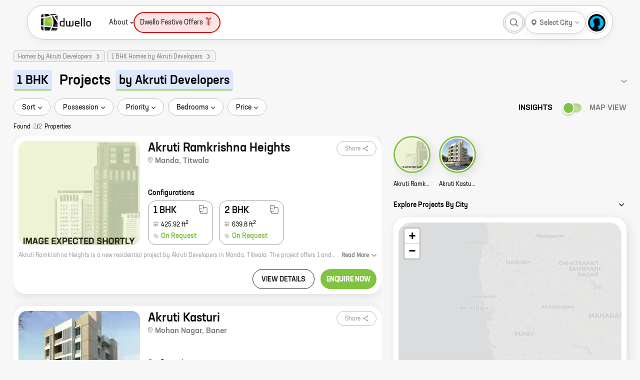

--- FILE ---
content_type: text/html; charset=utf-8
request_url: https://dwello.in/projects/1-bhk-homes-by-akruti-developers
body_size: 65099
content:
<!DOCTYPE html><html lang="en"><head><meta charSet="utf-8"/><meta name="viewport" content="width=device-width"/><meta http-equiv="content-language" content="en"/><meta name="copyright" content="dwello.in 2026"/><meta property="fb:app_id" content="2087974658088335"/><meta name="google" content="notranslate"/><meta name="HandheldFriendly" content="true"/><link rel="icon" href="https://dwello.in/favicon.ico" type="image/x-icon"/><meta name="language" content="english"/><meta name="msvalidate.01" content="EE422FEAE729D99169DFF5DFE821F662"/><link rel="manifest" href="/manifest.json"/><meta property="og:locale" content="en_US"/><meta property="og:site_name" content="https://dwello.in"/><script type="application/ld+json">{"areaserved":"IN","address":{"addressCountry":"India","@type":"PostalAddress","postalCode":"400066","addressLocality":"Borivali East, Mumbai","addressRegion":"Maharashtra"},"contactPoint":[{"areaServed":"IN","@type":"ContactPoint","telephone":"+91 22 6122 9411","contactType":"Sales","email":"hello@dwello.in"}],"@type":"Organization","name":"Dwello","description":"Dwello is the new way to buy a home. Our team of professional and trained consultants help customers make right decisions at every step from the initiation to the completion of their home search. DWELLO. FOR EVERY HOME BUYER, IT MEANS A WAY TO GO FROM I FEEL TO I KNOW, AT NO EXTRA COST.","logo":"https://dwello.in/static/images/logos/DwelloOutHorWoBLHeight100px.png","parentOrganization":"JM Financial Products Limited","@context":"http://schema.org","url":"https://dwello.in","sameAs":["https://www.facebook.com/dwello.in","https://www.twitter.com/dwelloin","https://www.instagram.com/dwello.in","https://plus.google.com/114168134955559914520"]}</script><meta name="referrer" content="origin"/><meta name="theme-color" content="#8BC34A"/><meta name="twitter:creator" content="@dwelloin"/><meta name="twitter:domain" content="dwello.in"/><meta name="twitter:site" content="@dwelloin"/><script type="application/ld+json">{"keywords":"property consultant, real estate consultant, projects in mumbai, flats in mumbai, homes in mumbai, residential projects in mumbai, homes in mumbai, new construction in mumbai, property in mumbai","copyrightHolder":{"@type":"Organization","name":"JM Financial Products Limited"},"@type":"WebSite","copyrightYear":"2022","name":"Dwello","inLanguage":"EN","isAccessibleForFree":"true","@context":"http://schema.org","url":"https://dwello.in"}</script><title>1 BHK Projects by Akruti Developers - Dwello</title><meta name="description" content="2 New Residential Real estate 1 BHK Projects by Akruti Developers for sale on dwello.in., Search for all Under construction, Ready to move in, Upcoming, Pre-Launch, New launch, 1 BHK Projects by Akruti Developers, Get 2D/3D floor plans, pricing, project location, real photos, original videos brochure, project reviews only on dwello.in"/><meta name="keywords" content="1 BHK,1 RK,2 BHK,3 BHK,4 BHK,apartment,buy,new projects,project,property,property for sale,property in india,real estate,sale"/><meta property="article:publisher" content="Dwello"/><meta property="article:tag" content="property"/><meta property="article:tag" content="project"/><meta property="article:tag" content="property in india"/><meta property="article:tag" content="new projects"/><meta property="article:tag" content="buy"/><meta property="article:tag" content="sale"/><meta property="article:tag" content="property for sale"/><meta property="article:tag" content="1 BHK"/><meta property="article:tag" content="2 BHK"/><meta property="article:tag" content="3 BHK"/><meta property="article:tag" content="4 BHK"/><meta property="article:tag" content="1 RK"/><script type="application/ld+json">{"itemListElement":[{"item":{"@type":"Thing","@id":"https://dwello.in/"},"@type":"ListItem","name":"home","position":1},{"item":{"@type":"Thing","@id":"https://dwello.in/projects/homes-by-akruti-developers"},"@type":"ListItem","name":"Homes by Akruti Developers","position":2},{"item":{"@type":"Thing","@id":"https://dwello.in/projects/1-bhk-homes-by-akruti-developers"},"@type":"ListItem","name":"1 BHK Homes by Akruti Developers","position":3}],"@type":"BreadcrumbList","@context":"http://schema.org"}</script><link rel="canonical" href="https://dwello.in/projects/1-bhk-homes-by-akruti-developers"/><script type="application/ld+json">[{"contentUrl":"https://lh3.googleusercontent.com/r7UHdG9P6JZrfNzOG3ES-X33djZqPxdtujRctTdaNxhent4vy816JTCrFmCD4FOClZK7qYC0lDWlABtPBLwP2eTRCmTQXoO59Q","creator":{"@type":"Organization","name":"Dwello"},"@type":"ImageObject","caption":"Akruti Ramkrishna Heights","@context":"https://schema.org/"},{"contentUrl":"https://lh3.googleusercontent.com/bpxsNBllWsg-VKVw9dGiQ64ypOr_2hd7bnCfbellsXKnOiSPvZzeC4W4ssVn1kDAGQijVoLcHsMCExBZ0QhscNYsQ7ku5gugnw","creator":{"@type":"Organization","name":"Dwello"},"@type":"ImageObject","caption":"Akruti Kasturi","@context":"https://schema.org/"}]</script><meta property="og:description" content="2 New Residential Real estate 1 BHK Projects by Akruti Developers for sale on dwello.in., Search for all Under construction, Ready to move in, Upcoming, Pre-Launch, New launch, 1 BHK Projects by Akruti Developers, Get 2D/3D floor plans, pricing, project location, real photos, original videos brochure, project reviews only on dwello.in"/><meta property="og:image" content="https://lh3.googleusercontent.com/r7UHdG9P6JZrfNzOG3ES-X33djZqPxdtujRctTdaNxhent4vy816JTCrFmCD4FOClZK7qYC0lDWlABtPBLwP2eTRCmTQXoO59Q=s1200"/><meta property="og:image:secure_url" content="https://lh3.googleusercontent.com/r7UHdG9P6JZrfNzOG3ES-X33djZqPxdtujRctTdaNxhent4vy816JTCrFmCD4FOClZK7qYC0lDWlABtPBLwP2eTRCmTQXoO59Q=s1200"/><meta property="og:image:alt" content="1 BHK Projects by Akruti Developers"/><meta property="og:title" content="1 BHK Projects by Akruti Developers"/><meta property="og:url" content="https://dwello.in/projects/1-bhk-homes-by-akruti-developers"/><script type="application/ld+json">[{"offers":[{"priceValidUntil":"2024-06-01","priceCurrency":"INR","@type":"Offer","price":0,"availability":"https://schema.org/InStock","url":"https://dwello.in/view/akruti-ramkrishna-heights-by-akruti-developers-at-titwala_8c8a058d-6362-4edb-b548-fdd0ea936b6f","itemCondition":"https://schema.org/UsedCondition"}],"image":"https://lh3.googleusercontent.com/r7UHdG9P6JZrfNzOG3ES-X33djZqPxdtujRctTdaNxhent4vy816JTCrFmCD4FOClZK7qYC0lDWlABtPBLwP2eTRCmTQXoO59Q","identifier":"8c8a058d-6362-4edb-b548-fdd0ea936b6f","containedInPlace":{"containedInPlace":{},"name":"Manda"},"address":"Titwala, Mumbai","amenityFeature":[],"@type":["Product","ApartmentComplex"],"description":"Get location, price, possession, layout, floor plans, brochure, reviews about new homes at Akruti Ramkrishna Heights - Titwala, Mumbai on Dwello.in","telephone":"+912261739629","@context":"http://schema.org","url":"/view/akruti-ramkrishna-heights-by-akruti-developers-at-titwala_8c8a058d-6362-4edb-b548-fdd0ea936b6f","geo":{"addressCountry":"India","address":"Titwala, Mumbai","@type":"GeoCoordinates","latitude":19.297882470302874,"longitude":73.20216224511157},"name":"Akruti Ramkrishna Heights","aggregateRating":{"reviewCount":"1","@type":"aggregateRating","ratingValue":"4.0"},"event":{"image":"https://lh3.googleusercontent.com/r7UHdG9P6JZrfNzOG3ES-X33djZqPxdtujRctTdaNxhent4vy816JTCrFmCD4FOClZK7qYC0lDWlABtPBLwP2eTRCmTQXoO59Q","endDate":"2027-12-01","@type":"Event","eventStatus":"https://schema.org/EventScheduled","name":"Akruti Ramkrishna Heights","description":"Akruti Ramkrishna Heights is a new residential project by Akruti Developers in Manda, Titwala. The project offers 1 and 2 BHK homes with carpet areas ranging from 425 sq. ft. to 639 sq. ft. The project is located in a prime location, close to all major amenities such as schools, hospitals, and shopping malls. The project is also well-connected to the Mumbai-Pune Expressway and the Thane-Belapur Road.\r\n\r\nAkruti Ramkrishna Heights is a great investment opportunity for those looking for a home in a prime location. The project is well-developed and offers a variety of amenities that make it an ideal place to live. The project is also backed by a reputed developer, which gives buyers peace of mind.\r\n\r\nIf you are looking for a new home in Manda, Titwala, then Akruti Ramkrishna Heights is the perfect place for you. Contact us today to book your home!","location":{"address":{"addressCountry":"IN","streetAddress":"Manda","addressLocality":"Titwala","type":"PostalAddress","addressRegion":"Kalyan - Dombivli, Mumbai"},"@type":"Place","name":", Mumbai"},"eventAttendanceMode":"https://schema.org/OfflineEventAttendanceMode","url":"https://dwello.in/view/akruti-ramkrishna-heights-by-akruti-developers-at-titwala_8c8a058d-6362-4edb-b548-fdd0ea936b6f","startDate":"2018-12-01"},"brand":"Akruti Developers"},{"offers":[{"priceValidUntil":"2024-04-16","priceCurrency":"INR","@type":"Offer","price":0,"availability":"https://schema.org/InStock","url":"https://dwello.in/view/akruti-kasturi-by-akruti-developers-at-baner_8722553c-9050-4b15-931c-6eefe055ce1f","itemCondition":"https://schema.org/UsedCondition"}],"image":"https://lh3.googleusercontent.com/bpxsNBllWsg-VKVw9dGiQ64ypOr_2hd7bnCfbellsXKnOiSPvZzeC4W4ssVn1kDAGQijVoLcHsMCExBZ0QhscNYsQ7ku5gugnw","identifier":"8722553c-9050-4b15-931c-6eefe055ce1f","containedInPlace":{"containedInPlace":{},"name":"Mohan Nagar"},"address":"Baner, Pune","amenityFeature":[],"@type":["Product","ApartmentComplex"],"description":"Get location, price, possession, layout, floor plans, brochure, reviews about new homes at Akruti Kasturi - Baner, Pune on Dwello.in","telephone":"+912261739629","@context":"http://schema.org","url":"/view/akruti-kasturi-by-akruti-developers-at-baner_8722553c-9050-4b15-931c-6eefe055ce1f","geo":{"addressCountry":"India","address":"Baner, Pune","@type":"GeoCoordinates","latitude":18.55901489527563,"longitude":73.76684052995599},"name":"Akruti Kasturi","aggregateRating":{"reviewCount":"804","@type":"aggregateRating","ratingValue":"4.9"},"event":{"image":"https://lh3.googleusercontent.com/bpxsNBllWsg-VKVw9dGiQ64ypOr_2hd7bnCfbellsXKnOiSPvZzeC4W4ssVn1kDAGQijVoLcHsMCExBZ0QhscNYsQ7ku5gugnw","endDate":"2024-07-31","@type":"Event","eventStatus":"https://schema.org/EventScheduled","name":"Akruti Kasturi","description":"Kasturi is a new real estate project by reputed developer Akruti Developers. It is located in Mohan Nagar, Baner, which is a prime location in Pune. The project offers 1 BHK homes with carpet areas ranging from 500 ft to 530 ft. The homes are well-designed and spacious, and they offer all the amenities that you need for a comfortable living. The project is also well-connected to all the major landmarks in the city, making it an ideal choice for those who want to live in a convenient location.\r\n\r\nIf you are looking for a new home in Pune, then Kasturi is the perfect place for you. Contact us today to book your unit!","location":{"address":{"addressCountry":"IN","streetAddress":"Mohan Nagar","addressLocality":"Baner","type":"PostalAddress","addressRegion":"Pune West, Pune"},"@type":"Place","name":", Pune"},"eventAttendanceMode":"https://schema.org/OfflineEventAttendanceMode","url":"https://dwello.in/view/akruti-kasturi-by-akruti-developers-at-baner_8722553c-9050-4b15-931c-6eefe055ce1f","startDate":"2021-12-09"},"brand":"Akruti Developers"}]</script><meta name="robots" content="index,follow"/><meta name="twitter:card" content="summary_large_image"/><meta name="twitter:description" content="2 New Residential Real estate 1 BHK Projects by Akruti Developers for sale on dwello.in., Search for all Under construction, Ready to move in, Upcoming, Pre-Launch, New launch, 1 BHK Projects by Akruti Developers, Get 2D/3D floor plans, pricing, project location, real photos, original videos brochure, project reviews only on dwello.in"/><meta name="twitter:image:src" content="https://lh3.googleusercontent.com/r7UHdG9P6JZrfNzOG3ES-X33djZqPxdtujRctTdaNxhent4vy816JTCrFmCD4FOClZK7qYC0lDWlABtPBLwP2eTRCmTQXoO59Q"/><meta name="twitter:title" content="1 BHK Projects by Akruti Developers"/><meta name="twitter:url" content="https://dwello.in/projects/1-bhk-homes-by-akruti-developers"/><meta property="dwello:pageType" content="Explore"/><meta name="next-head-count" content="53"/><link rel="preconnect" href="//cdn.dwello.in"/><link rel="preconnect" href="//lh3.googleusercontent.com"/><noscript data-n-css=""></noscript><link rel="preload" href="https://cdn.dwello.in/dwello-next/default/20260119-2/_next/static/chunks/fec483df-4d205d009b174891.js" as="script"/><link rel="preload" href="https://cdn.dwello.in/dwello-next/default/20260119-2/_next/static/chunks/3c8ae537-ff150a87c5fb38e3.js" as="script"/><link rel="preload" href="https://cdn.dwello.in/dwello-next/default/20260119-2/_next/static/chunks/1876-bcb9c89fa8318ae4.js" as="script"/><link rel="preload" href="https://cdn.dwello.in/dwello-next/default/20260119-2/_next/static/chunks/6671-e89697b8484cfcc0.js" as="script"/><link rel="preload" href="https://cdn.dwello.in/dwello-next/default/20260119-2/_next/static/chunks/6421-4169320220ff1bd8.js" as="script"/><link rel="preload" href="https://cdn.dwello.in/dwello-next/default/20260119-2/_next/static/chunks/2143-1985e90738ed3460.js" as="script"/><link rel="preload" href="https://cdn.dwello.in/dwello-next/default/20260119-2/_next/static/chunks/3429-55b954a49e6c9d21.js" as="script"/><link rel="preload" href="https://cdn.dwello.in/dwello-next/default/20260119-2/_next/static/chunks/4020-4169dd610dba7350.js" as="script"/><link rel="preload" href="https://cdn.dwello.in/dwello-next/default/20260119-2/_next/static/chunks/9171-0fedbf8f2ccb0e20.js" as="script"/><link rel="preload" href="https://cdn.dwello.in/dwello-next/default/20260119-2/_next/static/chunks/4306.51988e57f2360a43.js" as="script"/><link rel="preload" href="https://cdn.dwello.in/dwello-next/default/20260119-2/_next/static/chunks/6836.e35d0f3c43fda01e.js" as="script"/><link rel="preload" href="https://cdn.dwello.in/dwello-next/default/20260119-2/_next/static/chunks/4332-abd829503357b109.js" as="script"/><link rel="preload" href="https://cdn.dwello.in/dwello-next/default/20260119-2/_next/static/chunks/1193-6ec9d1d93aa95c5c.js" as="script"/><link rel="preload" href="https://cdn.dwello.in/dwello-next/default/20260119-2/_next/static/chunks/2175.852e6c50cc66a9de.js" as="script"/><link rel="preload" href="https://cdn.dwello.in/dwello-next/default/20260119-2/_next/static/chunks/163.1f6ccc9a7559b807.js" as="script"/><link rel="preload" href="https://cdn.dwello.in/dwello-next/default/20260119-2/_next/static/chunks/1336.3927cd2180dac222.js" as="script"/><link rel="preload" href="https://cdn.dwello.in/dwello-next/default/20260119-2/_next/static/chunks/4288.b6ace1d354b7860d.js" as="script"/><link rel="preload" href="https://cdn.dwello.in/dwello-next/default/20260119-2/_next/static/chunks/1682-2c62ba931be6ae1b.js" as="script"/><link rel="preload" href="https://cdn.dwello.in/dwello-next/default/20260119-2/_next/static/chunks/9114-72969ef1e986c455.js" as="script"/><link rel="preload" href="https://cdn.dwello.in/dwello-next/default/20260119-2/_next/static/chunks/webpack-c623f95da9b64dbf.js" as="script"/><link rel="preload" href="https://cdn.dwello.in/dwello-next/default/20260119-2/_next/static/chunks/framework-ce84985cd166733a.js" as="script"/><link rel="preload" href="https://cdn.dwello.in/dwello-next/default/20260119-2/_next/static/chunks/main-b41f7125b5a6887c.js" as="script"/><link rel="preload" href="https://cdn.dwello.in/dwello-next/default/20260119-2/_next/static/chunks/pages/_app-e6988ae8775fc664.js" as="script"/><link rel="preload" href="https://cdn.dwello.in/dwello-next/default/20260119-2/_next/static/chunks/pages/projects/%5B%5B...slug%5D%5D-cc4ed7b6bd3bacbd.js" as="script"/><style id="__jsx-b2f7676ae394802">.leaflet-pane,.leaflet-tile,.leaflet-marker-icon,.leaflet-marker-shadow,.leaflet-tile-container,.leaflet-pane>svg,.leaflet-pane>canvas,.leaflet-zoom-box,.leaflet-image-layer,.leaflet-layer{position:absolute;left:0;top:0}.leaflet-container{overflow:hidden}.leaflet-tile,.leaflet-marker-icon,.leaflet-marker-shadow{-webkit-user-select:none;-moz-user-select:none;-ms-user-select:none;user-select:none;-webkit-user-drag:none}.leaflet-tile::-moz-selection{background:transparent}.leaflet-tile::selection{background:transparent}.leaflet-safari .leaflet-tile{image-rendering:-webkit-optimize-contrast}.leaflet-safari .leaflet-tile-container{width:1600px;height:1600px;-webkit-transform-origin:0 0}.leaflet-marker-icon,.leaflet-marker-shadow{display:block}.leaflet-container .leaflet-overlay-pane svg{max-width:none!important;max-height:none!important}.leaflet-container .leaflet-marker-pane img,.leaflet-container .leaflet-shadow-pane img,.leaflet-container .leaflet-tile-pane img,.leaflet-container img.leaflet-image-layer,.leaflet-container .leaflet-tile{max-width:none!important;max-height:none!important;width:auto;padding:0}.leaflet-container.leaflet-touch-zoom{-ms-touch-action:pan-x pan-y;touch-action:pan-x pan-y}.leaflet-container.leaflet-touch-drag{-ms-touch-action:pinch-zoom;touch-action:none;touch-action:pinch-zoom}.leaflet-container.leaflet-touch-drag.leaflet-touch-zoom{-ms-touch-action:none;touch-action:none}.leaflet-container{-webkit-tap-highlight-color:transparent}.leaflet-container a{-webkit-tap-highlight-color:rgba(51,181,229,.4)}.leaflet-tile{-webkit-filter:inherit;filter:inherit;visibility:hidden}.leaflet-tile-loaded{visibility:inherit}.leaflet-zoom-box{width:0;height:0;-moz-box-sizing:border-box;-webkit-box-sizing:border-box;box-sizing:border-box;z-index:800}.leaflet-overlay-pane svg{-moz-user-select:none}.leaflet-pane{z-index:400}.leaflet-tile-pane{z-index:200}.leaflet-overlay-pane{z-index:400}.leaflet-shadow-pane{z-index:500}.leaflet-marker-pane{z-index:600}.leaflet-tooltip-pane{z-index:650}.leaflet-popup-pane{z-index:700}.leaflet-map-pane canvas{z-index:100}.leaflet-map-pane svg{z-index:200}.leaflet-vml-shape{width:1px;height:1px}.lvml{behavior:url(#default#VML);display:inline-block;position:absolute}.leaflet-control{position:relative;z-index:800;pointer-events:visiblePainted;pointer-events:auto}.leaflet-top,.leaflet-bottom{position:absolute;z-index:1000;pointer-events:none}.leaflet-top{top:0}.leaflet-right{right:0}.leaflet-bottom{bottom:0}.leaflet-left{left:0}.leaflet-control{float:left;clear:both}.leaflet-right .leaflet-control{float:right}.leaflet-top .leaflet-control{margin-top:10px}.leaflet-bottom .leaflet-control{margin-bottom:10px}.leaflet-left .leaflet-control{margin-left:10px}.leaflet-right .leaflet-control{margin-right:10px}.leaflet-fade-anim .leaflet-popup{opacity:0;-webkit-transition:opacity.2s linear;-moz-transition:opacity.2s linear;-o-transition:opacity.2s linear;transition:opacity.2s linear}.leaflet-fade-anim .leaflet-map-pane .leaflet-popup{opacity:1}.leaflet-zoom-animated{-webkit-transform-origin:0 0;-ms-transform-origin:0 0;-moz-transform-origin:0 0;-o-transform-origin:0 0;transform-origin:0 0}svg.leaflet-zoom-animated{will-change:transform}.leaflet-zoom-anim .leaflet-zoom-animated{-webkit-transition:-webkit-transform.25s cubic-bezier(0,0,.25,1);-moz-transition:-moz-transform.25s cubic-bezier(0,0,.25,1);-o-transition:-o-transform.25s cubic-bezier(0,0,.25,1);transition:-webkit-transform.25s cubic-bezier(0,0,.25,1);transition:-moz-transform.25s cubic-bezier(0,0,.25,1);transition:-o-transform.25s cubic-bezier(0,0,.25,1);transition:transform.25s cubic-bezier(0,0,.25,1)}.leaflet-zoom-anim .leaflet-tile,.leaflet-pan-anim .leaflet-tile{-webkit-transition:none;-moz-transition:none;-o-transition:none;transition:none}.leaflet-zoom-anim .leaflet-zoom-hide{visibility:hidden}.leaflet-interactive{cursor:pointer}.leaflet-grab{cursor:-webkit-grab;cursor:-moz-grab;cursor:-webkit-grab;cursor:-moz-grab;cursor:grab}.leaflet-crosshair,.leaflet-crosshair .leaflet-interactive{cursor:crosshair}.leaflet-popup-pane,.leaflet-control{cursor:auto}.leaflet-dragging .leaflet-grab,.leaflet-dragging .leaflet-grab .leaflet-interactive,.leaflet-dragging .leaflet-marker-draggable{cursor:move;cursor:-webkit-grabbing;cursor:-moz-grabbing;cursor:-webkit-grabbing;cursor:-moz-grabbing;cursor:grabbing}.leaflet-marker-icon,.leaflet-marker-shadow,.leaflet-image-layer,.leaflet-pane>svg path,.leaflet-tile-container{pointer-events:none}.leaflet-marker-icon.leaflet-interactive,.leaflet-image-layer.leaflet-interactive,.leaflet-pane>svg path.leaflet-interactive,svg.leaflet-image-layer.leaflet-interactive path{pointer-events:visiblePainted;pointer-events:auto}.leaflet-container{background:#ddd;outline-offset:1px}.leaflet-container a{color:#0078a8}.leaflet-zoom-box{border:2px dotted#38f;background:rgba(255,255,255,.5)}.leaflet-container{font-family:"Helvetica Neue",Arial,Helvetica,sans-serif;font-size:12px;font-size:.75rem;line-height:1.5}.leaflet-bar{-webkit-box-shadow:0 1px 5px rgba(0,0,0,.65);-moz-box-shadow:0 1px 5px rgba(0,0,0,.65);box-shadow:0 1px 5px rgba(0,0,0,.65);-webkit-border-radius:4px;-moz-border-radius:4px;border-radius:4px}.leaflet-bar a{background-color:#fff;border-bottom:1px solid#ccc;width:26px;height:26px;line-height:26px;display:block;text-align:center;text-decoration:none;color:black}.leaflet-bar a,.leaflet-control-layers-toggle{background-position:50%50%;background-repeat:no-repeat;display:block}.leaflet-bar a:hover,.leaflet-bar a:focus{background-color:#f4f4f4}.leaflet-bar a:first-child{-webkit-border-top-left-radius:4px;-moz-border-radius-topleft:4px;border-top-left-radius:4px;-webkit-border-top-right-radius:4px;-moz-border-radius-topright:4px;border-top-right-radius:4px}.leaflet-bar a:last-child{-webkit-border-bottom-left-radius:4px;-moz-border-radius-bottomleft:4px;border-bottom-left-radius:4px;-webkit-border-bottom-right-radius:4px;-moz-border-radius-bottomright:4px;border-bottom-right-radius:4px;border-bottom:none}.leaflet-bar a.leaflet-disabled{cursor:default;background-color:#f4f4f4;color:#bbb}.leaflet-touch .leaflet-bar a{width:30px;height:30px;line-height:30px}.leaflet-touch .leaflet-bar a:first-child{-webkit-border-top-left-radius:2px;-moz-border-radius-topleft:2px;border-top-left-radius:2px;-webkit-border-top-right-radius:2px;-moz-border-radius-topright:2px;border-top-right-radius:2px}.leaflet-touch .leaflet-bar a:last-child{-webkit-border-bottom-left-radius:2px;-moz-border-radius-bottomleft:2px;border-bottom-left-radius:2px;-webkit-border-bottom-right-radius:2px;-moz-border-radius-bottomright:2px;border-bottom-right-radius:2px}.leaflet-control-zoom-in,.leaflet-control-zoom-out{font:bold 18px "Lucida Console",Monaco,monospace;text-indent:1px}.leaflet-touch .leaflet-control-zoom-in,.leaflet-touch .leaflet-control-zoom-out{font-size:22px}.leaflet-control-layers{-webkit-box-shadow:0 1px 5px rgba(0,0,0,.4);-moz-box-shadow:0 1px 5px rgba(0,0,0,.4);box-shadow:0 1px 5px rgba(0,0,0,.4);background:#fff;-webkit-border-radius:5px;-moz-border-radius:5px;border-radius:5px}.leaflet-control-layers-toggle{background-image:url(images/layers.png);width:36px;height:36px}.leaflet-retina .leaflet-control-layers-toggle{background-image:url(images/layers-2x.png);-webkit-background-size:26px 26px;-moz-background-size:26px 26px;-o-background-size:26px 26px;background-size:26px 26px}.leaflet-touch .leaflet-control-layers-toggle{width:44px;height:44px}.leaflet-control-layers .leaflet-control-layers-list,.leaflet-control-layers-expanded .leaflet-control-layers-toggle{display:none}.leaflet-control-layers-expanded .leaflet-control-layers-list{display:block;position:relative}.leaflet-control-layers-expanded{padding:6px 10px 6px 6px;color:#333;background:#fff}.leaflet-control-layers-scrollbar{overflow-y:scroll;overflow-x:hidden;padding-right:5px}.leaflet-control-layers-selector{margin-top:2px;position:relative;top:1px}.leaflet-control-layers label{display:block;font-size:13px;font-size:1.08333em}.leaflet-control-layers-separator{height:0;border-top:1px solid#ddd;margin:5px -10px 5px -6px}.leaflet-default-icon-path{background-image:url(images/marker-icon.png)}.leaflet-container .leaflet-control-attribution{background:#fff;background:rgba(255,255,255,.8);margin:0}.leaflet-control-attribution,.leaflet-control-scale-line{padding:0 5px;color:#333;line-height:1.4}.leaflet-control-attribution a{text-decoration:none}.leaflet-control-attribution a:hover,.leaflet-control-attribution a:focus{text-decoration:underline}.leaflet-attribution-flag{display:inline!important;vertical-align:baseline!important;width:1em;height:.6669em}.leaflet-left .leaflet-control-scale{margin-left:5px}.leaflet-bottom .leaflet-control-scale{margin-bottom:5px}.leaflet-control-scale-line{border:2px solid#777;border-top:none;line-height:1.1;padding:2px 5px 1px;white-space:nowrap;-moz-box-sizing:border-box;-webkit-box-sizing:border-box;box-sizing:border-box;background:rgba(255,255,255,.8);text-shadow:1px 1px#fff}.leaflet-control-scale-line:not(:first-child){border-top:2px solid#777;border-bottom:none;margin-top:-2px}.leaflet-control-scale-line:not(:first-child):not(:last-child){border-bottom:2px solid#777}.leaflet-touch .leaflet-control-attribution,.leaflet-touch .leaflet-control-layers,.leaflet-touch .leaflet-bar{-webkit-box-shadow:none;-moz-box-shadow:none;box-shadow:none}.leaflet-touch .leaflet-control-layers,.leaflet-touch .leaflet-bar{border:2px solid rgba(0,0,0,.2);background-clip:padding-box}.leaflet-popup{position:absolute;text-align:center;margin-bottom:20px}.leaflet-popup-content-wrapper{padding:1px;text-align:left;-webkit-border-radius:12px;-moz-border-radius:12px;border-radius:12px}.leaflet-popup-content{margin:13px 24px 13px 20px;line-height:1.3;font-size:13px;font-size:1.08333em;min-height:1px}.leaflet-popup-content p{margin:17px 0;margin:1.3em 0}.leaflet-popup-tip-container{width:40px;height:20px;position:absolute;left:50%;margin-top:-1px;margin-left:-20px;overflow:hidden;pointer-events:none}.leaflet-popup-tip{width:17px;height:17px;padding:1px;margin:-10px auto 0;pointer-events:auto;-webkit-transform:rotate(45deg);-moz-transform:rotate(45deg);-ms-transform:rotate(45deg);-o-transform:rotate(45deg);transform:rotate(45deg)}.leaflet-popup-content-wrapper,.leaflet-popup-tip{background:white;color:#333;-webkit-box-shadow:0 3px 14px rgba(0,0,0,.4);-moz-box-shadow:0 3px 14px rgba(0,0,0,.4);box-shadow:0 3px 14px rgba(0,0,0,.4)}.leaflet-container a.leaflet-popup-close-button{position:absolute;top:0;right:0;border:none;text-align:center;width:24px;height:24px;font:16px/24px Tahoma,Verdana,sans-serif;color:#757575;text-decoration:none;background:transparent}.leaflet-container a.leaflet-popup-close-button:hover,.leaflet-container a.leaflet-popup-close-button:focus{color:#585858}.leaflet-popup-scrolled{overflow:auto}.leaflet-oldie .leaflet-popup-content-wrapper{-ms-zoom:1}.leaflet-oldie .leaflet-popup-tip{width:24px;margin:0 auto;-ms-filter:"progid:DXImageTransform.Microsoft.Matrix(M11=0.70710678, M12=0.70710678, M21=-0.70710678, M22=0.70710678)";filter:progid:DXImageTransform.Microsoft.matrix(M11=0.70710678, M12=0.70710678, M21=-0.70710678, M22=0.70710678)}.leaflet-oldie .leaflet-control-zoom,.leaflet-oldie .leaflet-control-layers,.leaflet-oldie .leaflet-popup-content-wrapper,.leaflet-oldie .leaflet-popup-tip{border:1px solid#999}.leaflet-div-icon{background:#fff;border:1px solid#666}.leaflet-tooltip{position:absolute;padding:6px;background-color:#fff;border:1px solid#fff;-webkit-border-radius:3px;-moz-border-radius:3px;border-radius:3px;color:#222;white-space:nowrap;-webkit-user-select:none;-moz-user-select:none;-ms-user-select:none;user-select:none;pointer-events:none;-webkit-box-shadow:0 1px 3px rgba(0,0,0,.4);-moz-box-shadow:0 1px 3px rgba(0,0,0,.4);box-shadow:0 1px 3px rgba(0,0,0,.4)}.leaflet-tooltip.leaflet-interactive{cursor:pointer;pointer-events:auto}.leaflet-tooltip-top:before,.leaflet-tooltip-bottom:before,.leaflet-tooltip-left:before,.leaflet-tooltip-right:before{position:absolute;pointer-events:none;border:6px solid transparent;background:transparent;content:""}.leaflet-tooltip-bottom{margin-top:6px}.leaflet-tooltip-top{margin-top:-6px}.leaflet-tooltip-bottom:before,.leaflet-tooltip-top:before{left:50%;margin-left:-6px}.leaflet-tooltip-top:before{bottom:0;margin-bottom:-12px;border-top-color:#fff}.leaflet-tooltip-bottom:before{top:0;margin-top:-12px;margin-left:-6px;border-bottom-color:#fff}.leaflet-tooltip-left{margin-left:-6px}.leaflet-tooltip-right{margin-left:6px}.leaflet-tooltip-left:before,.leaflet-tooltip-right:before{top:50%;margin-top:-6px}.leaflet-tooltip-left:before{right:0;margin-right:-12px;border-left-color:#fff}.leaflet-tooltip-right:before{left:0;margin-left:-12px;border-right-color:#fff}@media print{.leaflet-control{-webkit-print-color-adjust:exact;color-adjust:exact;print-color-adjust:exact}}</style><style id="__jsx-d2034aec7cf4056d">@-webkit-keyframes leaflet-gestures-fadein{0%{opacity:0}100%{opacity:1}}@-moz-keyframes leaflet-gestures-fadein{0%{opacity:0}100%{opacity:1}}@-o-keyframes leaflet-gestures-fadein{0%{opacity:0}100%{opacity:1}}@keyframes leaflet-gestures-fadein{0%{opacity:0}100%{opacity:1}}.leaflet-container:after{-webkit-animation:leaflet-gestures-fadein.8s backwards;-moz-animation:leaflet-gestures-fadein.8s backwards;-o-animation:leaflet-gestures-fadein.8s backwards;animation:leaflet-gestures-fadein.8s backwards;color:#fff;font-family:"Roboto",Arial,sans-serif;font-size:22px;-webkit-box-pack:center;-ms-flex-pack:center;-webkit-justify-content:center;-moz-box-pack:center;justify-content:center;display:-webkit-box;display:-ms-flexbox;display:-webkit-box;display:-webkit-flex;display:-moz-box;display:-ms-flexbox;display:flex;-webkit-box-align:center;-ms-flex-align:center;-webkit-align-items:center;-moz-box-align:center;align-items:center;padding:15px;position:absolute;top:0;left:0;right:0;bottom:0;background:rgba(0,0,0,.5);z-index:461;pointer-events:none}.leaflet-gesture-handling-touch-warning:after,.leaflet-gesture-handling-scroll-warning:after{-webkit-animation:leaflet-gestures-fadein.8s forwards;-moz-animation:leaflet-gestures-fadein.8s forwards;-o-animation:leaflet-gestures-fadein.8s forwards;animation:leaflet-gestures-fadein.8s forwards}.leaflet-gesture-handling-touch-warning:after{content:attr(data-gesture-handling-touch-content)}.leaflet-gesture-handling-scroll-warning:after{content:attr(data-gesture-handling-scroll-content)}</style><style id="__jsx-fff909c52d8c61a">:root{--main-bg:#f7f7f7;--container-padding:27px;--border-radius:24px;--color-brand:#80c341;--color-black:#000000;--color-white:#ffffff;--color-grey:#808080;--color-grey-100:#f1f1f1;--color-grey-200:#bfbfbf;--color-light-blue:#dde7fe;--color-red:#ff5f5f;--primary-box-shadow:0 4px 20px rgba(0, 0, 0, 0.1);--scrollbar-width:thin;--scrollbar-color:transparent transparent}body{font-family:"Neusa Next Std",Helvetica,Roboto,Arial;font-display:swap}.leaflet-div-icon{border:0!important;background:var(--color-white)!important;-webkit-border-radius:25px!important;-moz-border-radius:25px!important;border-radius:25px!important;width:24px!important;height:24px!important}.leaflet-div-icon .projectMarker{display:-webkit-box;display:-webkit-flex;display:-moz-box;display:-ms-flexbox;display:flex;width:100%;height:100%;-webkit-box-align:center;-webkit-align-items:center;-moz-box-align:center;-ms-flex-align:center;align-items:center;-webkit-box-pack:center;-webkit-justify-content:center;-moz-box-pack:center;-ms-flex-pack:center;justify-content:center;-webkit-box-shadow:var(--primary-box-shadow);-moz-box-shadow:var(--primary-box-shadow);box-shadow:var(--primary-box-shadow);-webkit-border-radius:12px;-moz-border-radius:12px;border-radius:12px}.leaflet-div-icon .projectMarker .projectCenter{width:8px;height:8px;background:var(--color-brand);border:1px solid var(--color-brand);-webkit-border-radius:12px;-moz-border-radius:12px;border-radius:12px;-webkit-transition:.2s;-moz-transition:.2s;-o-transition:.2s;transition:.2s}.leaflet-div-icon:hover{z-index:999!important}.leaflet-div-icon:hover .projectCenter{width:-webkit-calc(100% - 8px);width:-moz-calc(100% - 8px);width:calc(100% - 8px);height:-webkit-calc(100% - 8px);height:-moz-calc(100% - 8px);height:calc(100% - 8px);background:var(--color-brand);border:1px solid var(--color-brand);-webkit-border-radius:50%;-moz-border-radius:50%;border-radius:50%}.activeMarker{z-index:999!important}.activeMarker .projectMarker .projectCenter{width:-webkit-calc(100% - 8px);width:-moz-calc(100% - 8px);width:calc(100% - 8px);height:-webkit-calc(100% - 8px);height:-moz-calc(100% - 8px);height:calc(100% - 8px);background:var(--color-brand);border:1px solid var(--color-brand);-webkit-border-radius:50%;-moz-border-radius:50%;border-radius:50%}.projectCardPopup .leaflet-popup-content-wrapper{width:224px!important;max-height:264px!important;-webkit-border-radius:25px!important;-moz-border-radius:25px!important;border-radius:25px!important}.projectCardPopup .leaflet-popup-content-wrapper .leaflet-popup-content{width:100%!important;margin:0!important}.projectCardPopup .leaflet-popup-close-button{display:none}*{-webkit-overflow-scrolling:auto;-webkit-box-sizing:border-box;-moz-box-sizing:border-box;box-sizing:border-box}html{-ms-text-size-adjust:100%;-webkit-text-size-adjust:100%;background:#f7f7f7}body{padding:0;margin:0}*{outline:none!important}.pageLoader{position:fixed;top:0;left:0;right:0;bottom:0;background:rgba(0,0,0,.5);z-index:10}h1,h2,h3,h4,h5,h6{padding:0;margin:0;font-weight:inherit;display:inherit}h1{font-size:24px!important}h2{font-size:20px!important}h3{font-size:18px!important}h4{font-size:14px!important}.react-pdf__Page{margin-bottom:16px}.leaflet-control-container .leaflet-routing-container-hide{display:none}p,ul{margin:0}.container-fluid iframe{width:100%!important;height:500px!important}.container-fluid .dwello-article-subtitle{font-weight:700;margin:25px 0 15px}.container-fluid .dwello-article-content{font-size:16px;color:#000;line-height:28px;letter-spacing:normal;text-align:left;margin-bottom:10px}.container-fluid .dwello-article-content img{margin:30px 0;max-width:100%}.container-fluid .dwello-article-blockquote{font-size:32px;font-style:italic;color:#80c341;line-height:50px;padding:0;border:0;margin:40px 15px 35px;text-align:left}.container-fluid .dwello-article-blockquote .dwello-article-quote{max-width:24px;vertical-align:top}.container-fluid br{display:none}.container-fluid li{font-size:16px;color:#000;line-height:24px;letter-spacing:normal;text-align:left}.container-fluid ul{font-size:16px;color:#484848;line-height:24px;letter-spacing:normal;margin:0 0 10px 0;text-align:left;padding:0 0 0 25px}.container-fluid ul img{width:-webkit-calc(100% + 61px)!important;width:-moz-calc(100% + 61px)!important;width:calc(100% + 61px)!important;margin:15px 0 15px -43px;max-width:-webkit-calc(100% + 61px);max-width:-moz-calc(100% + 61px);max-width:calc(100% + 61px)}.container-fluid p img{width:-webkit-calc(100% + 36px)!important;width:-moz-calc(100% + 36px)!important;width:calc(100% + 36px)!important;margin:15px 0 15px -18px;max-width:-webkit-calc(100% + 36px);max-width:-moz-calc(100% + 36px);max-width:calc(100% + 36px)}.offerProjectsWrapper .projectListWrap .scrollArrowLeft{background:-webkit-linear-gradient(left,#ffd6d6 40.4%,rgba(255,214,214,.8)60.4%,rgba(255,214,214,0)100%)!important;background:-moz-linear-gradient(left,#ffd6d6 40.4%,rgba(255,214,214,.8)60.4%,rgba(255,214,214,0)100%)!important;background:-o-linear-gradient(left,#ffd6d6 40.4%,rgba(255,214,214,.8)60.4%,rgba(255,214,214,0)100%)!important;background:linear-gradient(90deg,#ffd6d6 40.4%,rgba(255,214,214,.8)60.4%,rgba(255,214,214,0)100%)!important}.offerProjectsWrapper .projectListWrap .scrollArrowRight{background:-webkit-linear-gradient(right,#ffd6d6 40.4%,rgba(255,214,214,.8)60.4%,rgba(255,214,214,0)100%)!important;background:-moz-linear-gradient(right,#ffd6d6 40.4%,rgba(255,214,214,.8)60.4%,rgba(255,214,214,0)100%)!important;background:-o-linear-gradient(right,#ffd6d6 40.4%,rgba(255,214,214,.8)60.4%,rgba(255,214,214,0)100%)!important;background:linear-gradient(270deg,#ffd6d6 40.4%,rgba(255,214,214,.8)60.4%,rgba(255,214,214,0)100%)!important}@media screen and (min-width:768px){.container{display:-webkit-box;display:-webkit-flex;display:-moz-box;display:-ms-flexbox;display:flex;max-width:1366px;padding:0 27px;margin:0 auto;width:100%;-webkit-box-orient:vertical;-webkit-box-direction:normal;-webkit-flex-direction:column;-moz-box-orient:vertical;-moz-box-direction:normal;-ms-flex-direction:column;flex-direction:column}.container-fluid{display:-webkit-box;display:-webkit-flex;display:-moz-box;display:-ms-flexbox;display:flex;max-width:100%;padding:0;margin:0 auto;width:100%;-webkit-box-orient:vertical;-webkit-box-direction:normal;-webkit-flex-direction:column;-moz-box-orient:vertical;-moz-box-direction:normal;-ms-flex-direction:column;flex-direction:column;padding:0 var(--container-padding)}}@media screen and (max-width:768px),only screen and (min-device-width:768px)and (max-device-width:1024px)and (orientation:portrait){h1{font-size:18px!important}h2{font-size:16px!important}h3{font-size:15px!important}h4{font-size:14px!important}.container,.container-fluid{max-width:100%;padding:0;margin:0 auto;width:100%;display:-webkit-box;display:-webkit-flex;display:-moz-box;display:-ms-flexbox;display:flex;-webkit-box-orient:vertical;-webkit-box-direction:normal;-webkit-flex-direction:column;-moz-box-orient:vertical;-moz-box-direction:normal;-ms-flex-direction:column;flex-direction:column;-webkit-transition:none;-moz-transition:none;-o-transition:none;transition:none}.mobileProjectCard{position:fixed;bottom:70px;left:0;right:0;padding:0 16px 16px;z-index:400}.hideOverflowInMobile{overflow:hidden!important;-ms-touch-action:-ms-none!important;-ms-touch-action:none!important;touch-action:none!important}.hideOverflowInIos{position:fixed;left:0;right:0}.container-fluid iframe{width:100%!important;height:325px!important}.container-fluid br{display:none}.container-fluid .dwello-article-subtitle{font-weight:700;margin:25px 0 15px}.container-fluid .dwello-article-content{font-size:16px;color:#484848;line-height:24px;letter-spacing:normal;margin:0 0 10px 0;text-align:left}.container-fluid .dwello-article-content img{width:-webkit-calc(100% + 36px)!important;width:-moz-calc(100% + 36px)!important;width:calc(100% + 36px)!important;margin:30px 0 40px -18px;max-width:-webkit-calc(100% + 36px);max-width:-moz-calc(100% + 36px);max-width:calc(100% + 36px)}.container-fluid .article-gallery-container .blueimp-gallery{background:none;-webkit-box-shadow:none;-moz-box-shadow:none;box-shadow:none;margin:15px -18px;width:-webkit-calc(100% + 36px);width:-moz-calc(100% + 36px);width:calc(100% + 36px)}.container-fluid .article-gallery-container .blueimp-gallery .slide-content{width:100vw}.container-fluid .article-gallery-container .blueimp-gallery img{height:100%}.container-fluid .article-gallery-container .blueimp-gallery .next{right:0;width:30px;-webkit-border-top-left-radius:50%;-moz-border-radius-topleft:50%;border-top-left-radius:50%;-webkit-border-top-right-radius:0px;-moz-border-radius-topright:0px;border-top-right-radius:0px;-webkit-border-bottom-right-radius:0px;-moz-border-radius-bottomright:0px;border-bottom-right-radius:0px;-webkit-border-bottom-left-radius:50%;-moz-border-radius-bottomleft:50%;border-bottom-left-radius:50%;padding:6px 10px;opacity:1;text-align:center;border:none}.container-fluid .article-gallery-container .blueimp-gallery .next span{-webkit-text-stroke:5px#000;position:relative;right:10px}.container-fluid .article-gallery-container .blueimp-gallery .prev{left:0;width:30px;-webkit-border-top-right-radius:50%;-moz-border-radius-topright:50%;border-top-right-radius:50%;-webkit-border-top-left-radius:0px;-moz-border-radius-topleft:0px;border-top-left-radius:0px;-webkit-border-bottom-left-radius:0px;-moz-border-radius-bottomleft:0px;border-bottom-left-radius:0px;-webkit-border-bottom-right-radius:50%;-moz-border-radius-bottomright:50%;border-bottom-right-radius:50%;padding:6px 10px;opacity:1;text-align:center;border:none}.container-fluid .article-gallery-container .blueimp-gallery .prev span{-webkit-text-stroke:5px#000;position:relative;left:10px}.container-fluid ul{font-size:16px;color:#484848;line-height:24px;letter-spacing:normal;margin:0 0 10px 0;text-align:left;padding:0 0 0 25px}.container-fluid ul img{width:-webkit-calc(100% + 61px)!important;width:-moz-calc(100% + 61px)!important;width:calc(100% + 61px)!important;margin:15px 0 15px -43px;max-width:-webkit-calc(100% + 61px);max-width:-moz-calc(100% + 61px);max-width:calc(100% + 61px)}.container-fluid p img{width:-webkit-calc(100% + 36px)!important;width:-moz-calc(100% + 36px)!important;width:calc(100% + 36px)!important;margin:15px 0 15px -18px;max-width:-webkit-calc(100% + 36px);max-width:-moz-calc(100% + 36px);max-width:calc(100% + 36px)}.container-fluid .dwello-article-blockquote{font-size:24px;font-style:italic;color:#80c341;line-height:32px;padding:0;border:0;margin:40px 15px 35px;text-align:left}.container-fluid .dwello-article-blockquote .dwello-article-quote{max-width:15px;vertical-align:top}}</style><style id="__jsx-67404f6086416d91">.resultsContainer{display:-webkit-box;display:-webkit-flex;display:-moz-box;display:-ms-flexbox;display:flex;-webkit-flex-wrap:wrap;-ms-flex-wrap:wrap;flex-wrap:wrap}.resultsContainer .column60{-webkit-flex-basis:60%;-ms-flex-preferred-size:60%;flex-basis:60%;max-width:60%}.resultsContainer .column60 .storyWrapper{display:none}.resultsContainer .column60 .sectionWrapper{margin-bottom:40px}.resultsContainer .column60 .sectionWrapper .sectionTitle{font-weight:500;text-transform:uppercase;margin-bottom:20px}.resultsContainer .column60 .sectionWrapper .sectionDataWrapper{width:100%;background-color:var(--color-white);-webkit-box-sizing:border-box;-moz-box-sizing:border-box;box-sizing:border-box;-webkit-border-radius:var(--border-radius);-moz-border-radius:var(--border-radius);border-radius:var(--border-radius);padding:12px}.resultsContainer .column40{-webkit-flex-basis:40%;-ms-flex-preferred-size:40%;flex-basis:40%;max-width:40%;padding-left:24px;margin-bottom:40px}.resultsContainer .column40 .mapParent{display:-webkit-box;display:-webkit-flex;display:-moz-box;display:-ms-flexbox;display:flex;width:100%;height:-webkit-calc(100vh - 140px);height:-moz-calc(100vh - 140px);height:calc(100vh - 140px);position:-webkit-sticky;position:sticky;top:137px;background:var(--color-white);-webkit-box-shadow:5px 5px 20px rgba(0,0,0,.1);-moz-box-shadow:5px 5px 20px rgba(0,0,0,.1);box-shadow:5px 5px 20px rgba(0,0,0,.1);-webkit-border-radius:24px;-moz-border-radius:24px;border-radius:24px;padding:10px}.resultsContainer .cardsContainer{display:grid;grid-template-columns:repeat(auto-fill,minmax(200px,1fr));gap:16px}.resultsContainer .cardsContainer .card{width:100%;background-color:var(--color-white);-webkit-box-sizing:border-box;-moz-box-sizing:border-box;box-sizing:border-box;display:-webkit-box;display:-webkit-flex;display:-moz-box;display:-ms-flexbox;display:flex;-webkit-box-orient:vertical;-webkit-box-direction:normal;-webkit-flex-direction:column;-moz-box-orient:vertical;-moz-box-direction:normal;-ms-flex-direction:column;flex-direction:column;-webkit-box-pack:justify;-webkit-justify-content:space-between;-moz-box-pack:justify;-ms-flex-pack:justify;justify-content:space-between;-webkit-box-shadow:var(--primary-box-shadow);-moz-box-shadow:var(--primary-box-shadow);box-shadow:var(--primary-box-shadow);-webkit-border-radius:var(--border-radius);-moz-border-radius:var(--border-radius);border-radius:var(--border-radius)}.resultsContainer .cardsListContainer{display:-webkit-box;display:-webkit-flex;display:-moz-box;display:-ms-flexbox;display:flex;-webkit-box-orient:vertical;-webkit-box-direction:normal;-webkit-flex-direction:column;-moz-box-orient:vertical;-moz-box-direction:normal;-ms-flex-direction:column;flex-direction:column;-webkit-box-align:stretch;-webkit-align-items:stretch;-moz-box-align:stretch;-ms-flex-align:stretch;align-items:stretch}.resultsContainer .cardsListContainer .card{width:100%;background-color:var(--color-white);-webkit-box-sizing:border-box;-moz-box-sizing:border-box;box-sizing:border-box;display:-webkit-box;display:-webkit-flex;display:-moz-box;display:-ms-flexbox;display:flex;-webkit-box-orient:vertical;-webkit-box-direction:normal;-webkit-flex-direction:column;-moz-box-orient:vertical;-moz-box-direction:normal;-ms-flex-direction:column;flex-direction:column;-webkit-box-pack:justify;-webkit-justify-content:space-between;-moz-box-pack:justify;-ms-flex-pack:justify;justify-content:space-between;-webkit-box-shadow:var(--primary-box-shadow);-moz-box-shadow:var(--primary-box-shadow);box-shadow:var(--primary-box-shadow);-webkit-border-radius:var(--border-radius);-moz-border-radius:var(--border-radius);border-radius:var(--border-radius);margin-bottom:24px}.resultsContainer .insightsListContainer{display:-webkit-box;display:-webkit-flex;display:-moz-box;display:-ms-flexbox;display:flex;-webkit-box-orient:vertical;-webkit-box-direction:normal;-webkit-flex-direction:column;-moz-box-orient:vertical;-moz-box-direction:normal;-ms-flex-direction:column;flex-direction:column;-webkit-box-align:stretch;-webkit-align-items:stretch;-moz-box-align:stretch;-ms-flex-align:stretch;align-items:stretch}.resultsContainer .genericFormParentWrapper{position:-webkit-sticky;position:sticky;top:160px;display:-webkit-box;display:-webkit-flex;display:-moz-box;display:-ms-flexbox;display:flex;-webkit-box-orient:vertical;-webkit-box-direction:normal;-webkit-flex-direction:column;-moz-box-orient:vertical;-moz-box-direction:normal;-ms-flex-direction:column;flex-direction:column;-webkit-box-align:stretch;-webkit-align-items:stretch;-moz-box-align:stretch;-ms-flex-align:stretch;align-items:stretch;margin-top:24px;-webkit-transition:.2s;-moz-transition:.2s;-o-transition:.2s;transition:.2s}.resultsContainer .adjustGenericFormForHeaderVisible{top:240px}.viewSwitcher{display:none}.headerShown{display:-webkit-box;display:-webkit-flex;display:-moz-box;display:-ms-flexbox;display:flex}.headerHidden{display:none}.stickySection{position:-webkit-sticky;position:sticky;top:83px;z-index:2;padding:0px 0;background:var(--main-bg);display:-webkit-box;display:-webkit-flex;display:-moz-box;display:-ms-flexbox;display:flex;-webkit-box-orient:vertical;-webkit-box-direction:normal;-webkit-flex-direction:column;-moz-box-orient:vertical;-moz-box-direction:normal;-ms-flex-direction:column;flex-direction:column;-webkit-transition:.2s;-moz-transition:.2s;-o-transition:.2s;transition:.2s}.stickySection .stickyContainer{max-width:1366px;padding:0 27px;margin:0 auto;width:100%;display:-webkit-box;display:-webkit-flex;display:-moz-box;display:-ms-flexbox;display:flex;-webkit-box-orient:vertical;-webkit-box-direction:normal;-webkit-flex-direction:column;-moz-box-orient:vertical;-moz-box-direction:normal;-ms-flex-direction:column;flex-direction:column;-webkit-box-align:stretch;-webkit-align-items:stretch;-moz-box-align:stretch;-ms-flex-align:stretch;align-items:stretch;-webkit-align-self:center;-ms-flex-item-align:center;align-self:center;-webkit-transition:.2s;-moz-transition:.2s;-o-transition:.2s;transition:.2s}.stickySection .stickyContainerFluid{max-width:100%;padding:0;margin:0 auto;width:100%;padding:0 var(--container-padding);display:-webkit-box;display:-webkit-flex;display:-moz-box;display:-ms-flexbox;display:flex;-webkit-box-orient:vertical;-webkit-box-direction:normal;-webkit-flex-direction:column;-moz-box-orient:vertical;-moz-box-direction:normal;-ms-flex-direction:column;flex-direction:column;-webkit-box-align:stretch;-webkit-align-items:stretch;-moz-box-align:stretch;-ms-flex-align:stretch;align-items:stretch;-webkit-align-self:center;-ms-flex-item-align:center;align-self:center;-webkit-transition:.2s;-moz-transition:.2s;-o-transition:.2s;transition:.2s}.stickySection .stickyTopRelative{position:relative}.stickySection .stickyTopRelative .stickyTop{display:-webkit-box;display:-webkit-flex;display:-moz-box;display:-ms-flexbox;display:flex;-webkit-box-orient:horizontal;-webkit-box-direction:normal;-webkit-flex-direction:row;-moz-box-orient:horizontal;-moz-box-direction:normal;-ms-flex-direction:row;flex-direction:row;-webkit-box-align:start;-webkit-align-items:flex-start;-moz-box-align:start;-ms-flex-align:start;align-items:flex-start;-webkit-box-pack:justify;-webkit-justify-content:space-between;-moz-box-pack:justify;-ms-flex-pack:justify;justify-content:space-between}.stickySection .stickyTopRelative .stickyTop .stickyLeft{width:60%}.stickySection .stickyTopRelative .stickyTop .stickyLeft .exploreFilterSort{display:-webkit-box;display:-webkit-flex;display:-moz-box;display:-ms-flexbox;display:flex;-webkit-box-orient:horizontal;-webkit-box-direction:normal;-webkit-flex-direction:row;-moz-box-orient:horizontal;-moz-box-direction:normal;-ms-flex-direction:row;flex-direction:row;-webkit-box-pack:justify;-webkit-justify-content:space-between;-moz-box-pack:justify;-ms-flex-pack:justify;justify-content:space-between;-webkit-box-align:center;-webkit-align-items:center;-moz-box-align:center;-ms-flex-align:center;align-items:center;margin-bottom:16px}.stickySection .stickyTopRelative .stickyTop .stickyLeft .exploreFilterSort .exploreFilters{display:-webkit-box;display:-webkit-flex;display:-moz-box;display:-ms-flexbox;display:flex;-webkit-box-orient:horizontal;-webkit-box-direction:normal;-webkit-flex-direction:row;-moz-box-orient:horizontal;-moz-box-direction:normal;-ms-flex-direction:row;flex-direction:row;-webkit-box-align:stretch;-webkit-align-items:stretch;-moz-box-align:stretch;-ms-flex-align:stretch;align-items:stretch;-webkit-box-pack:start;-webkit-justify-content:flex-start;-moz-box-pack:start;-ms-flex-pack:start;justify-content:flex-start}.stickySection .stickyTopRelative .stickyTop .stickyLeft .exploreFilterSort .exploreFilterPill{display:-webkit-box;display:-webkit-flex;display:-moz-box;display:-ms-flexbox;display:flex;padding:8px 16px 6px 16px;background:var(--color-white);border:1px solid var(--color-grey-200);-webkit-border-radius:30px;-moz-border-radius:30px;border-radius:30px;margin-right:8px;cursor:pointer;-webkit-box-orient:vertical;-webkit-box-direction:normal;-webkit-flex-direction:column;-moz-box-orient:vertical;-moz-box-direction:normal;-ms-flex-direction:column;flex-direction:column;position:relative;font-size:14px;color:var(--color-black);font-weight:400}.stickySection .stickyTopRelative .stickyTop .stickyLeft .exploreFilterSort .exploreFilterPill .exploreFilterWrap{display:-webkit-box;display:-webkit-flex;display:-moz-box;display:-ms-flexbox;display:flex;-webkit-box-orient:horizontal;-webkit-box-direction:normal;-webkit-flex-direction:row;-moz-box-orient:horizontal;-moz-box-direction:normal;-ms-flex-direction:row;flex-direction:row;-webkit-box-align:center;-webkit-align-items:center;-moz-box-align:center;-ms-flex-align:center;align-items:center;-webkit-box-pack:justify;-webkit-justify-content:space-between;-moz-box-pack:justify;-ms-flex-pack:justify;justify-content:space-between;white-space:nowrap}.offerGif{width:15px;height:15px;margin-top:-4px;margin-left:5px}.festiveOfferWrap{-webkit-box-orient:horizontal;-webkit-box-direction:normal;-webkit-flex-direction:row;-moz-box-orient:horizontal;-moz-box-direction:normal;-ms-flex-direction:row;flex-direction:row;-webkit-box-align:center;-webkit-align-items:center;-moz-box-align:center;-ms-flex-align:center;align-items:center}.stickySection .stickyTopRelative .stickyTop .stickyLeft .exploreFilterSort .festiveOfferWrapActive{border-color:#f43a3a;background-color:#fff3f3}.stickySection .stickyTopRelative .stickyTop .stickyLeft .exploreFilterSort .exploreFilterPill .exploreFilterWrap .dwelloicfontCss{font-size:8px;margin-left:5px;position:relative;top:1px}.stickySection .stickyTopRelative .stickyTop .stickyLeft .exploreFilterSort .exploreFilterPill .exploreSortOptions{position:absolute;display:-webkit-box;display:-webkit-flex;display:-moz-box;display:-ms-flexbox;display:flex;-webkit-box-orient:vertical;-webkit-box-direction:normal;-webkit-flex-direction:column;-moz-box-orient:vertical;-moz-box-direction:normal;-ms-flex-direction:column;flex-direction:column;z-index:2;width:auto;-webkit-box-flex:0;-webkit-flex:none;-moz-box-flex:0;-ms-flex:none;flex:none;top:-webkit-calc(100% + 1px);top:-moz-calc(100% + 1px);top:calc(100% + 1px);background:var(--color-white);-webkit-box-shadow:5px 5px 20px rgba(0,0,0,.1);-moz-box-shadow:5px 5px 20px rgba(0,0,0,.1);box-shadow:5px 5px 20px rgba(0,0,0,.1);-webkit-border-radius:25px;-moz-border-radius:25px;border-radius:25px;left:0;padding:10px}.stickySection .stickyTopRelative .stickyTop .stickyLeft .exploreFilterSort .exploreFilterPill .exploreSortOptions .exploreSortWrapper{border:.5px solid var(--color-grey-200);-webkit-border-radius:16px;-moz-border-radius:16px;border-radius:16px;padding:16px;display:-webkit-box;display:-webkit-flex;display:-moz-box;display:-ms-flexbox;display:flex;-webkit-box-orient:vertical;-webkit-box-direction:normal;-webkit-flex-direction:column;-moz-box-orient:vertical;-moz-box-direction:normal;-ms-flex-direction:column;flex-direction:column}.stickySection .stickyTopRelative .stickyTop .stickyLeft .exploreFilterSort .exploreFilterPill .exploreSortOptions .exploreSortWrapper .sortOptionItem{display:-webkit-box;display:-webkit-flex;display:-moz-box;display:-ms-flexbox;display:flex;-webkit-box-orient:horizontal;-webkit-box-direction:normal;-webkit-flex-direction:row;-moz-box-orient:horizontal;-moz-box-direction:normal;-ms-flex-direction:row;flex-direction:row;-webkit-box-align:center;-webkit-align-items:center;-moz-box-align:center;-ms-flex-align:center;align-items:center;-webkit-box-pack:stretch;-webkit-justify-content:stretch;-moz-box-pack:stretch;-ms-flex-pack:stretch;justify-content:stretch;margin-bottom:10px}.stickySection .stickyTopRelative .stickyTop .stickyLeft .exploreFilterSort .exploreFilterPill .exploreSortOptions .exploreSortWrapper .sortOptionItem:last-child{margin-bottom:0}.stickySection .stickyTopRelative .stickyTop .stickyLeft .exploreFilterSort .exploreFilterPill .exploreSortOptions .exploreSortWrapper .sortOptionItem:hover .sortText{font-weight:500}.stickySection .stickyTopRelative .stickyTop .stickyLeft .exploreFilterSort .exploreFilterPill .exploreSortOptions .exploreSortWrapper .sortOptionItem .dwelloicfontCss{font-size:12px;display:none;margin-right:5px}.stickySection .stickyTopRelative .stickyTop .stickyLeft .exploreFilterSort .exploreFilterPill .exploreSortOptions .exploreSortWrapper .sortOptionItem .sortText{display:-webkit-box;display:-webkit-flex;display:-moz-box;display:-ms-flexbox;display:flex;white-space:nowrap;font-weight:400;font-size:12px;line-height:15px}.stickySection .stickyTopRelative .stickyTop .stickyLeft .exploreFilterSort .exploreFilterPill .exploreFilterOptions{position:absolute;display:-webkit-box;display:-webkit-flex;display:-moz-box;display:-ms-flexbox;display:flex;-webkit-box-orient:vertical;-webkit-box-direction:normal;-webkit-flex-direction:column;-moz-box-orient:vertical;-moz-box-direction:normal;-ms-flex-direction:column;flex-direction:column;z-index:2;min-width:300px;top:-webkit-calc(100% + 1px);top:-moz-calc(100% + 1px);top:calc(100% + 1px);background:var(--color-white);-webkit-box-shadow:5px 5px 20px rgba(0,0,0,.1);-moz-box-shadow:5px 5px 20px rgba(0,0,0,.1);box-shadow:5px 5px 20px rgba(0,0,0,.1);-webkit-border-radius:25px;-moz-border-radius:25px;border-radius:25px;left:0;padding:10px}.stickySection .stickyTopRelative .stickyTop .stickyLeft .exploreFilterSort .exploreFilterPill .exploreFilterOptions .explorePseudoWrapper{border:.5px solid var(--color-grey-200);-webkit-border-radius:16px;-moz-border-radius:16px;border-radius:16px;padding:16px;display:-webkit-box;display:-webkit-flex;display:-moz-box;display:-ms-flexbox;display:flex;-webkit-box-orient:vertical;-webkit-box-direction:normal;-webkit-flex-direction:column;-moz-box-orient:vertical;-moz-box-direction:normal;-ms-flex-direction:column;flex-direction:column;-webkit-box-align:start;-webkit-align-items:flex-start;-moz-box-align:start;-ms-flex-align:start;align-items:flex-start;max-height:300px;overflow:auto;scrollbar-width:thin;scrollbar-color:transparent transparent}.stickySection .stickyTopRelative .stickyTop .stickyLeft .exploreFilterSort .exploreFilterPill .exploreFilterOptions .explorePseudoWrapper::-webkit-scrollbar{width:0;height:0;background-color:transparent}.stickySection .stickyTopRelative .stickyTop .stickyLeft .exploreFilterSort .exploreFilterPill .exploreFilterOptions .explorePseudoWrapper::-webkit-scrollbar-thumb{background-color:transparent}.stickySection .stickyTopRelative .stickyTop .stickyLeft .exploreFilterSort .exploreFilterPill .exploreFilterOptions .explorePseudoWrapper .optionPill{display:-webkit-box;display:-webkit-flex;display:-moz-box;display:-ms-flexbox;display:flex;-webkit-box-orient:horizontal;-webkit-box-direction:normal;-webkit-flex-direction:row;-moz-box-orient:horizontal;-moz-box-direction:normal;-ms-flex-direction:row;flex-direction:row;-webkit-box-pack:center;-webkit-justify-content:center;-moz-box-pack:center;-ms-flex-pack:center;justify-content:center;-webkit-box-align:center;-webkit-align-items:center;-moz-box-align:center;-ms-flex-align:center;align-items:center;padding:7px 12px;background:var(--color-white);border:1px solid var(--color-grey-200);-webkit-border-radius:30px;-moz-border-radius:30px;border-radius:30px;font-weight:400;font-size:12px;line-height:15px;margin-bottom:10px}.stickySection .stickyTopRelative .stickyTop .stickyLeft .exploreFilterSort .exploreFilterPill .exploreFilterOptions .explorePseudoWrapper .optionPill:last-child{margin-bottom:0}.stickySection .stickyTopRelative .stickyTop .stickyLeft .exploreFilterSort .exploreFilterPill .exploreFilterOptions .explorePseudoWrapper .optionPill .pillRadio{width:12px;height:12px;border:1px solid#000;-webkit-border-radius:50%;-moz-border-radius:50%;border-radius:50%;margin-right:5px;display:-webkit-box;display:-webkit-flex;display:-moz-box;display:-ms-flexbox;display:flex;-webkit-box-align:center;-webkit-align-items:center;-moz-box-align:center;-ms-flex-align:center;align-items:center;-webkit-box-pack:center;-webkit-justify-content:center;-moz-box-pack:center;-ms-flex-pack:center;justify-content:center}.stickySection .stickyTopRelative .stickyTop .stickyLeft .exploreFilterSort .exploreFilterPill .exploreFilterOptions .explorePseudoWrapper .optionPill:hover .pillRadio:after{content:"";width:6px;height:6px;background:#80c341;display:-webkit-box;display:-webkit-flex;display:-moz-box;display:-ms-flexbox;display:flex;-webkit-border-radius:50%;-moz-border-radius:50%;border-radius:50%}.stickySection .stickyTopRelative .stickyTop .stickyLeft .exploreFilterSort .exploreFilterPill .exploreFilterOptions .explorePseudoWrapper .optionPill .pillName{color:var(--color-black);margin-right:5px;text-transform:capitalize;position:relative;top:2px}.stickySection .stickyTopRelative .stickyTop .stickyLeft .exploreFilterSort .exploreFilterPill .exploreFilterOptions .explorePseudoWrapper .optionPill .pillCount{color:var(--color-brand);position:relative;top:2px}.stickySection .stickyTopRelative .stickyTop .stickyRight{width:40%;padding:7px 0}.stickySection .stickyTopRelative .stickyTop .stickyRight .toggleSwitchWrapper{display:-webkit-box;display:-webkit-flex;display:-moz-box;display:-ms-flexbox;display:flex;-webkit-box-orient:horizontal;-webkit-box-direction:normal;-webkit-flex-direction:row;-moz-box-orient:horizontal;-moz-box-direction:normal;-ms-flex-direction:row;flex-direction:row;-webkit-box-align:center;-webkit-align-items:center;-moz-box-align:center;-ms-flex-align:center;align-items:center;-webkit-box-pack:end;-webkit-justify-content:flex-end;-moz-box-pack:end;-ms-flex-pack:end;justify-content:flex-end}.stickySection .stickyTopRelative .stickyTop .stickyRight .toggleSwitchWrapper .toggleSwitch{display:-webkit-box;display:-webkit-flex;display:-moz-box;display:-ms-flexbox;display:flex;width:42px;height:24px;-webkit-box-align:center;-webkit-align-items:center;-moz-box-align:center;-ms-flex-align:center;align-items:center;-webkit-box-pack:center;-webkit-justify-content:center;-moz-box-pack:center;-ms-flex-pack:center;justify-content:center;margin:0 16px}.stickySection .stickyTopRelative .stickyTop .stickyRight .toggleSwitchWrapper .toggleSwitch input[type="checkbox"]{height:0;width:0;visibility:hidden}.stickySection .stickyTopRelative .stickyTop .stickyRight .toggleSwitchWrapper .toggleSwitch label{cursor:pointer;text-indent:-9999px;width:100%;height:-webkit-calc(100% - 6px);height:-moz-calc(100% - 6px);height:calc(100% - 6px);background:#bee09e;-webkit-box-shadow:inset 0px 4px 4px#a6d37c;-moz-box-shadow:inset 0px 4px 4px#a6d37c;box-shadow:inset 0px 4px 4px#a6d37c;display:block;-webkit-border-radius:10px;-moz-border-radius:10px;border-radius:10px;position:relative}.stickySection .stickyTopRelative .stickyTop .stickyRight .toggleSwitchWrapper .toggleSwitch label:after{content:"";position:absolute;top:-3px;left:-3px;width:20px;height:20px;background:var(--color-brand);border:2px solid var(--color-white);-webkit-box-shadow:0px 4px 4px rgba(0,0,0,.15);-moz-box-shadow:0px 4px 4px rgba(0,0,0,.15);box-shadow:0px 4px 4px rgba(0,0,0,.15);-webkit-border-radius:23px;-moz-border-radius:23px;border-radius:23px;-webkit-transition:.3s;-moz-transition:.3s;-o-transition:.3s;transition:.3s}.stickySection .stickyTopRelative .stickyTop .stickyRight .toggleSwitchWrapper .toggleSwitch input:checked+label{background:#bee09e}.stickySection .stickyTopRelative .stickyTop .stickyRight .toggleSwitchWrapper .toggleSwitch input:checked+label:after{left:-webkit-calc(100% + 3px);left:-moz-calc(100% + 3px);left:calc(100% + 3px);-webkit-transform:translatex(-100%);-moz-transform:translatex(-100%);-ms-transform:translatex(-100%);-o-transform:translatex(-100%);transform:translatex(-100%)}.stickySection .stickyTopRelative .stickyTop .stickyRight .toggleSwitchWrapper .tsLabel{font-weight:500;font-size:16px;line-height:20px;text-transform:uppercase;color:var(--color-grey);-webkit-transition:.3s;-moz-transition:.3s;-o-transition:.3s;transition:.3s}.stickySection .stickyTopRelative .stickyTop .stickyRight .toggleSwitchWrapper .tsActive{color:var(--color-black)}.stickySection .resultsMeta{font-weight:400;font-size:12px;line-height:15px;color:var(--color-black);display:-webkit-box;display:-webkit-flex;display:-moz-box;display:-ms-flexbox;display:flex;-webkit-box-orient:horizontal;-webkit-box-direction:normal;-webkit-flex-direction:row;-moz-box-orient:horizontal;-moz-box-direction:normal;-ms-flex-direction:row;flex-direction:row;padding:0 0 10px 0}.stickySection .resultsMeta .greenText{color:var(--color-brand);margin-left:5px}.stickySection .resultsMeta .greyText{color:var(--color-grey);margin-right:5px}.adjustStickyTop{top:84px}.adjustForHeaderHidden{top:0px}.storyWrapper{display:-webkit-box;display:-webkit-flex;display:-moz-box;display:-ms-flexbox;display:flex;-webkit-box-orient:vertical;-webkit-box-direction:normal;-webkit-flex-direction:column;-moz-box-orient:vertical;-moz-box-direction:normal;-ms-flex-direction:column;flex-direction:column;-webkit-box-align:stretch;-webkit-align-items:stretch;-moz-box-align:stretch;-ms-flex-align:stretch;align-items:stretch;background:var(--main-bg);position:relative}.storyWrapper .scrollArrowLeft{position:absolute;top:0;left:0;height:100%;z-index:1;display:-webkit-box;display:-webkit-flex;display:-moz-box;display:-ms-flexbox;display:flex;-webkit-box-orient:vertical;-webkit-box-direction:normal;-webkit-flex-direction:column;-moz-box-orient:vertical;-moz-box-direction:normal;-ms-flex-direction:column;flex-direction:column;-webkit-box-align:start;-webkit-align-items:flex-start;-moz-box-align:start;-ms-flex-align:start;align-items:flex-start;-webkit-box-pack:center;-webkit-justify-content:center;-moz-box-pack:center;-ms-flex-pack:center;justify-content:center;background:-webkit-linear-gradient(left,#f7f7f7 40%,rgba(247,247,247,.8)60.4%,rgba(247,247,247,0)100%);background:-moz-linear-gradient(left,#f7f7f7 40%,rgba(247,247,247,.8)60.4%,rgba(247,247,247,0)100%);background:-o-linear-gradient(left,#f7f7f7 40%,rgba(247,247,247,.8)60.4%,rgba(247,247,247,0)100%);background:linear-gradient(90deg,#f7f7f7 40%,rgba(247,247,247,.8)60.4%,rgba(247,247,247,0)100%);width:50px;cursor:pointer}.storyWrapper .scrollArrowRight{position:absolute;top:0;right:0;height:100%;z-index:1;display:-webkit-box;display:-webkit-flex;display:-moz-box;display:-ms-flexbox;display:flex;-webkit-box-orient:vertical;-webkit-box-direction:normal;-webkit-flex-direction:column;-moz-box-orient:vertical;-moz-box-direction:normal;-ms-flex-direction:column;flex-direction:column;-webkit-box-align:end;-webkit-align-items:flex-end;-moz-box-align:end;-ms-flex-align:end;align-items:flex-end;-webkit-box-pack:center;-webkit-justify-content:center;-moz-box-pack:center;-ms-flex-pack:center;justify-content:center;background:-webkit-linear-gradient(right,#f7f7f7 40%,rgba(247,247,247,.8)60.4%,rgba(247,247,247,0)100%);background:-moz-linear-gradient(right,#f7f7f7 40%,rgba(247,247,247,.8)60.4%,rgba(247,247,247,0)100%);background:-o-linear-gradient(right,#f7f7f7 40%,rgba(247,247,247,.8)60.4%,rgba(247,247,247,0)100%);background:linear-gradient(270deg,#f7f7f7 40%,rgba(247,247,247,.8)60.4%,rgba(247,247,247,0)100%);width:50px;cursor:pointer}.storyWrapper .stories{display:-webkit-box;display:-webkit-flex;display:-moz-box;display:-ms-flexbox;display:flex;-webkit-box-orient:horizontal;-webkit-box-direction:normal;-webkit-flex-direction:row;-moz-box-orient:horizontal;-moz-box-direction:normal;-ms-flex-direction:row;flex-direction:row;max-width:100%;overflow-x:auto;background:var(--main-bg);scrollbar-width:thin;scrollbar-color:transparent transparent}.storyWrapper .stories::-webkit-scrollbar{width:0;height:0;background-color:transparent}.storyWrapper .stories::-webkit-scrollbar-thumb{background-color:transparent}.storyWrapper .stories .storyParent{display:-webkit-box;display:-webkit-flex;display:-moz-box;display:-ms-flexbox;display:flex;-webkit-box-orient:vertical;-webkit-box-direction:normal;-webkit-flex-direction:column;-moz-box-orient:vertical;-moz-box-direction:normal;-ms-flex-direction:column;flex-direction:column;-webkit-box-align:center;-webkit-align-items:center;-moz-box-align:center;-ms-flex-align:center;align-items:center;margin-right:16px;cursor:pointer;text-decoration:none}.storyWrapper .stories .storyParent .storyThumbnail{display:-webkit-box;display:-webkit-flex;display:-moz-box;display:-ms-flexbox;display:flex;position:relative;width:74px;height:74px;-webkit-border-radius:80px;-moz-border-radius:80px;border-radius:80px;border:3px solid var(--color-brand);-webkit-box-shadow:5px 5px 20px rgba(0,0,0,.1);-moz-box-shadow:5px 5px 20px rgba(0,0,0,.1);box-shadow:5px 5px 20px rgba(0,0,0,.1);background:var(--color-grey-100);overflow:hidden}.storyWrapper .stories .storyParent .storyThumbnail .storyThumbnailImg{-o-object-fit:cover;object-fit:cover;border:2px solid var(--color-white);-webkit-border-radius:80px;-moz-border-radius:80px;border-radius:80px}.storyWrapper .stories .storyParent .storyName{font-weight:400;font-size:12px;line-height:15px;margin-top:16px;color:var(--color-black);text-align:center;white-space:nowrap;max-width:75px;overflow:hidden;-o-text-overflow:ellipsis;text-overflow:ellipsis}.activeView{display:-webkit-box;display:-webkit-flex;display:-moz-box;display:-ms-flexbox;display:flex;-webkit-box-orient:vertical;-webkit-box-direction:normal;-webkit-flex-direction:column;-moz-box-orient:vertical;-moz-box-direction:normal;-ms-flex-direction:column;flex-direction:column}.inactiveView{display:-webkit-box;display:-webkit-flex;display:-moz-box;display:-ms-flexbox;display:flex;-webkit-box-orient:vertical;-webkit-box-direction:normal;-webkit-flex-direction:column;-moz-box-orient:vertical;-moz-box-direction:normal;-ms-flex-direction:column;flex-direction:column}@media screen and (max-width:768px),only screen and (min-device-width:768px)and (max-device-width:1024px)and (orientation:portrait){.header{padding:10px 16px}.resultsContainer .column40{-webkit-flex-basis:100%;-ms-flex-preferred-size:100%;flex-basis:100%;max-width:100%;padding-left:0;padding-bottom:80px}.resultsContainer .column40 .storyWrapper{display:none}.resultsContainer .column40 .mapParent{display:-webkit-box;display:-webkit-flex;display:-moz-box;display:-ms-flexbox;display:flex;width:100vw;height:-webkit-calc(100% - 148px);height:-moz-calc(100% - 148px);height:calc(100% - 148px);position:absolute;left:0;top:unset;bottom:0;background:#fff;-webkit-box-shadow:none;-moz-box-shadow:none;box-shadow:none;-webkit-border-radius:0;-moz-border-radius:0;border-radius:0;padding:0;z-index:2}.resultsContainer .column60 .sectionWrapper{margin-bottom:0;padding:0 16px}.resultsContainer .column60{-webkit-flex-basis:100%;-ms-flex-preferred-size:100%;flex-basis:100%;max-width:100%;padding-bottom:80px}.resultsContainer .column60 .storyWrapper{display:-webkit-box;display:-webkit-flex;display:-moz-box;display:-ms-flexbox;display:flex}.resultsContainer .column60 .storyWrapper .scrollArrowRight,.resultsContainer .column60 .storyWrapper .scrollArrowLeft{display:none}.resultsContainer .column60 .storyWrapper .stories{padding:10px 16px}.resultsContainer .column60 .storyWrapper .storyParent:last-child{margin-right:0}.resultsContainer .column60 .cardsListContainer,.resultsContainer .column60 .cardsContainer{padding:0 16px}.resultsContainer .genericFormParentWrapper{position:unset;top:unset;padding:0 16px}.activeView{display:-webkit-box;display:-webkit-flex;display:-moz-box;display:-ms-flexbox;display:flex}.inactiveView{display:none!important}.insightsListContainer{padding:0 16px}.viewSwitcher{display:-webkit-box;display:-webkit-flex;display:-moz-box;display:-ms-flexbox;display:flex;position:fixed;bottom:12px;width:-webkit-calc(100vw - 32px);width:-moz-calc(100vw - 32px);width:calc(100vw - 32px);left:16px;background:#fff;border:.5px solid#c8c8c8;-webkit-box-shadow:4px 4px 15px rgba(0,0,0,.2);-moz-box-shadow:4px 4px 15px rgba(0,0,0,.2);box-shadow:4px 4px 15px rgba(0,0,0,.2);-webkit-border-radius:48px;-moz-border-radius:48px;border-radius:48px;-webkit-box-orient:horizontal;-webkit-box-direction:normal;-webkit-flex-direction:row;-moz-box-orient:horizontal;-moz-box-direction:normal;-ms-flex-direction:row;flex-direction:row;-webkit-box-align:stretch;-webkit-align-items:stretch;-moz-box-align:stretch;-ms-flex-align:stretch;align-items:stretch;-webkit-box-pack:justify;-webkit-justify-content:space-between;-moz-box-pack:justify;-ms-flex-pack:justify;justify-content:space-between;padding:4px;z-index:3}.viewSwitcher .vsWrapper{display:-webkit-box;display:-webkit-flex;display:-moz-box;display:-ms-flexbox;display:flex;-webkit-box-orient:horizontal;-webkit-box-direction:normal;-webkit-flex-direction:row;-moz-box-orient:horizontal;-moz-box-direction:normal;-ms-flex-direction:row;flex-direction:row;-webkit-box-align:center;-webkit-align-items:center;-moz-box-align:center;-ms-flex-align:center;align-items:center;padding:15px 0 11px;-webkit-box-flex:1;-webkit-flex:1;-moz-box-flex:1;-ms-flex:1;flex:1;-webkit-box-pack:center;-webkit-justify-content:center;-moz-box-pack:center;-ms-flex-pack:center;justify-content:center;border:1px solid transparent;-webkit-transition:background.3s,border.3s;-moz-transition:background.3s,border.3s;-o-transition:background.3s,border.3s;transition:background.3s,border.3s;-webkit-border-radius:35px;-moz-border-radius:35px;border-radius:35px;-webkit-transition-timing-function:ease-in-out;-moz-transition-timing-function:ease-in-out;-o-transition-timing-function:ease-in-out;transition-timing-function:ease-in-out}.viewSwitcher .vsWrapper .vsWrapperImg{margin-right:8px;position:relative;top:-2px}.viewSwitcher .activeVs{background:#e6ffce;border:1px solid#80c341;-webkit-border-radius:35px;-moz-border-radius:35px;border-radius:35px;font-weight:500}.stickySection{max-width:100%;top:70px;padding-top:0}.stickySection .stickyContainer{max-width:100%;padding:0;margin:0 auto;width:100%}.stickySection .stickyContainerFluid{max-width:100%;padding:0;margin:0 auto;width:100%}.stickySection .stickyTopRelative .stickyTop{padding:0px 16px 10px 16px;overflow-x:auto;overflow-y:hidden;scrollbar-width:thin;scrollbar-color:transparent transparent}.stickySection .stickyTopRelative .stickyTop::-webkit-scrollbar{width:0;height:0;background-color:transparent}.stickySection .stickyTopRelative .stickyTop::-webkit-scrollbar-thumb{background-color:transparent}.stickySection .stickyTopRelative .stickyTop .stickyRight{display:none}.stickySection .stickyTopRelative .stickyTop .stickyLeft{width:auto}.stickySection .stickyTopRelative .stickyTop .stickyLeft .exploreFilterSort{margin-bottom:0}.stickySection .stickyTopRelative .stickyTop .stickyLeft .exploreFilterSort .exploreFilterPill{position:static}.stickySection .stickyTopRelative .stickyTop .stickyLeft .exploreFilterSort .exploreFilterPill .exploreFilterWrap{white-space:nowrap}.stickySection .stickyTopRelative .stickyTop .stickyLeft .exploreFilterSort .exploreFilterPill .exploreFilterOptions{top:100%;min-width:100vw;max-width:100vw}.stickySection .stickyTopRelative .stickyTop .stickyLeft .exploreFilterSort .exploreFilterPill .exploreFilterOptions .explorePseudoWrapper{max-height:-webkit-calc(100vh - 225px);max-height:-moz-calc(100vh - 225px);max-height:calc(100vh - 225px)}.stickySection .resultsMeta{padding:0 16px}.adjustStickyTop{top:78px}.adjustForHeaderHidden{top:0px}}</style><style id="__jsx-beabfe8ba5aa8ae8">.dwelloicfont.jsx-beabfe8ba5aa8ae8{font-family:"Dwello Icon Font"!important;speak:none;font-style:normal;font-weight:normal;font-variant:normal;text-transform:none;line-height:1;-webkit-font-smoothing:antialiased;-moz-osx-font-smoothing:grayscale}.dwelloicfont_offer_no_registration_fee.jsx-beabfe8ba5aa8ae8:before{content:""}.dwelloicfont_offer_subvention.jsx-beabfe8ba5aa8ae8:before{content:""}.dwelloicfont_cp_rental_income.jsx-beabfe8ba5aa8ae8:before{content:""}.dwelloicfont_cp_resale_alternatives.jsx-beabfe8ba5aa8ae8:before{content:""}.dwelloicfont_cp_social_entertainment.jsx-beabfe8ba5aa8ae8:before{content:""}.dwelloicfont_cp_space_optimization1.jsx-beabfe8ba5aa8ae8:before{content:""}.dwelloicfont_cp_vicinity_construction_age1.jsx-beabfe8ba5aa8ae8:before{content:""}.dwelloicfont_cp_vicinity_homes1.jsx-beabfe8ba5aa8ae8:before{content:""}.dwelloicfont_cp_worship_places1.jsx-beabfe8ba5aa8ae8:before{content:""}.dwelloicfont_cp_nearest_necessities1.jsx-beabfe8ba5aa8ae8:before{content:""}.dwelloicfont_cp_nearest_transits1.jsx-beabfe8ba5aa8ae8:before{content:""}.dwelloicfont_offer_assured_gift.jsx-beabfe8ba5aa8ae8:before{content:""}.dwelloicfont_offer_discount_on_price.jsx-beabfe8ba5aa8ae8:before{content:""}.dwelloicfont_offer_discount_on_taxes.jsx-beabfe8ba5aa8ae8:before{content:""}.dwelloicfont_offer_free_valuables.jsx-beabfe8ba5aa8ae8:before{content:""}.dwelloicfont_offer_get_rent_for_defined_period.jsx-beabfe8ba5aa8ae8:before{content:""}.dwelloicfont_offer_interest_on_possession_delay.jsx-beabfe8ba5aa8ae8:before{content:""}.dwelloicfont_offer_lucky_draw.jsx-beabfe8ba5aa8ae8:before{content:""}.dwelloicfont_offer_no_emi_till_possession.jsx-beabfe8ba5aa8ae8:before{content:""}.dwelloicfont_offer_no_floor_rise.jsx-beabfe8ba5aa8ae8:before{content:""}.dwelloicfont_offer_no_gst_impact.jsx-beabfe8ba5aa8ae8:before{content:""}.dwelloicfont_offer_no_stamp_duty.jsx-beabfe8ba5aa8ae8:before{content:""}.dwelloicfont_cp_air_quality1.jsx-beabfe8ba5aa8ae8:before{content:""}.dwelloicfont_cp_amenities_progress1.jsx-beabfe8ba5aa8ae8:before{content:""}.dwelloicfont_cp_apartments_density1.jsx-beabfe8ba5aa8ae8:before{content:""}.dwelloicfont_cp_availability1.jsx-beabfe8ba5aa8ae8:before{content:""}.dwelloicfont_cp_boundaries.jsx-beabfe8ba5aa8ae8:before{content:""}.dwelloicfont_cp_buisnesses_around.jsx-beabfe8ba5aa8ae8:before{content:""}.dwelloicfont_cp_common_surnames1.jsx-beabfe8ba5aa8ae8:before{content:""}.dwelloicfont_cp_commute_to_work1.jsx-beabfe8ba5aa8ae8:before{content:""}.dwelloicfont_cp_construction_progress1.jsx-beabfe8ba5aa8ae8:before{content:""}.dwelloicfont_cp_crimes_in_neighbourhood1.jsx-beabfe8ba5aa8ae8:before{content:""}.dwelloicfont_cp_customer_rating_and_review1.jsx-beabfe8ba5aa8ae8:before{content:""}.dwelloicfont_cp_developer_experience1.jsx-beabfe8ba5aa8ae8:before{content:""}.dwelloicfont_cp_developer_rating1.jsx-beabfe8ba5aa8ae8:before{content:""}.dwelloicfont_cp_documents1.jsx-beabfe8ba5aa8ae8:before{content:""}.dwelloicfont_cp_members_and_promoters1.jsx-beabfe8ba5aa8ae8:before{content:""}.dwelloicfont_cp_negatives1.jsx-beabfe8ba5aa8ae8:before{content:""}.dwelloicfont_cp_neighbourhood_traffic_condition1.jsx-beabfe8ba5aa8ae8:before{content:""}.dwelloicfont_cp_popularity1.jsx-beabfe8ba5aa8ae8:before{content:""}.dwelloicfont_cp_population_density1.jsx-beabfe8ba5aa8ae8:before{content:""}.dwelloicfont_cp_price_wrt_vicinity1.jsx-beabfe8ba5aa8ae8:before{content:""}.dwelloicfont_cp_project_complaints1.jsx-beabfe8ba5aa8ae8:before{content:""}.dwelloicfont_cp_project_litigations1.jsx-beabfe8ba5aa8ae8:before{content:""}.dwelloicfont_cp_public_amenities.jsx-beabfe8ba5aa8ae8:before{content:""}.dwelloicfont_cp_recreation_space_allocation1.jsx-beabfe8ba5aa8ae8:before{content:""}.dwelloicfont_cp_air_quality.jsx-beabfe8ba5aa8ae8:before{content:""}.dwelloicfont_cp_amenities_progress.jsx-beabfe8ba5aa8ae8:before{content:""}.dwelloicfont_cp_availability.jsx-beabfe8ba5aa8ae8:before{content:""}.dwelloicfont_cp_common_surnames.jsx-beabfe8ba5aa8ae8:before{content:""}.dwelloicfont_cp_commute_to_work.jsx-beabfe8ba5aa8ae8:before{content:""}.dwelloicfont_cp_construction_progress.jsx-beabfe8ba5aa8ae8:before{content:""}.dwelloicfont_cp_customer_rating_and_review.jsx-beabfe8ba5aa8ae8:before{content:""}.dwelloicfont_cp_developer_rating.jsx-beabfe8ba5aa8ae8:before{content:""}.dwelloicfont_cp_documents.jsx-beabfe8ba5aa8ae8:before{content:""}.dwelloicfont_cp_nearest_necessities.jsx-beabfe8ba5aa8ae8:before{content:""}.dwelloicfont_cp_nearest_transits.jsx-beabfe8ba5aa8ae8:before{content:""}.dwelloicfont_cp_negatives.jsx-beabfe8ba5aa8ae8:before{content:""}.dwelloicfont_cp_neighbourhood_traffic_condition.jsx-beabfe8ba5aa8ae8:before{content:""}.dwelloicfont_cp_popularity.jsx-beabfe8ba5aa8ae8:before{content:""}.dwelloicfont_cp_space_optimization.jsx-beabfe8ba5aa8ae8:before{content:""}.dwelloicfont_cp_vicinity_construction_age.jsx-beabfe8ba5aa8ae8:before{content:""}.dwelloicfont_download_document.jsx-beabfe8ba5aa8ae8:before{content:""}.dwelloicfont_balcony_flooring.jsx-beabfe8ba5aa8ae8:before{content:""}.dwelloicfont_cp_apartments_density.jsx-beabfe8ba5aa8ae8:before{content:""}.dwelloicfont_cp_crimes_in_neighbourhood.jsx-beabfe8ba5aa8ae8:before{content:""}.dwelloicfont_cp_developer_experience.jsx-beabfe8ba5aa8ae8:before{content:""}.dwelloicfont_cp_members_and_promoters.jsx-beabfe8ba5aa8ae8:before{content:""}.dwelloicfont_cp_recreation_space_allocation.jsx-beabfe8ba5aa8ae8:before{content:""}.dwelloicfont_cp_population_density.jsx-beabfe8ba5aa8ae8:before{content:""}.dwelloicfont_cp_price_wrt_vicinity.jsx-beabfe8ba5aa8ae8:before{content:""}.dwelloicfont_cp_project_complaints.jsx-beabfe8ba5aa8ae8:before{content:""}.dwelloicfont_cp_project_litigations.jsx-beabfe8ba5aa8ae8:before{content:""}.dwelloicfont_cp_vicinity_homes.jsx-beabfe8ba5aa8ae8:before{content:""}.dwelloicfont_cp_worship_places.jsx-beabfe8ba5aa8ae8:before{content:""}.dwelloicfont_star_quarter.jsx-beabfe8ba5aa8ae8:before{content:""}.dwelloicfont_star_three_quarters.jsx-beabfe8ba5aa8ae8:before{content:""}.dwelloicfont_star_full.jsx-beabfe8ba5aa8ae8:before{content:""}.dwelloicfont_star_half.jsx-beabfe8ba5aa8ae8:before{content:""}.dwelloicfont_verify_otp.jsx-beabfe8ba5aa8ae8:before{content:""}.dwelloicfont_info.jsx-beabfe8ba5aa8ae8:before{content:""}.dwelloicfont_remove.jsx-beabfe8ba5aa8ae8:before{content:""}.dwelloicfont_master_bedroom_flooring.jsx-beabfe8ba5aa8ae8:before{content:""}.dwelloicfont_other_bedrooms_flooring.jsx-beabfe8ba5aa8ae8:before{content:""}.dwelloicfont_passage.jsx-beabfe8ba5aa8ae8:before{content:""}.dwelloicfont_bathrooms_flooring.jsx-beabfe8ba5aa8ae8:before{content:""}.dwelloicfont_fire_extinguisher.jsx-beabfe8ba5aa8ae8:before{content:""}.dwelloicfont_kitchen_flooring.jsx-beabfe8ba5aa8ae8:before{content:""}.dwelloicfont_living_and_dining_flooring.jsx-beabfe8ba5aa8ae8:before{content:""}.dwelloicfont_construction_progress.jsx-beabfe8ba5aa8ae8:before{content:""}.dwelloicfont_publishing_noresults.jsx-beabfe8ba5aa8ae8:before{content:""}.dwelloicfont_project_intelligence.jsx-beabfe8ba5aa8ae8:before{content:""}.dwelloicfont_project.jsx-beabfe8ba5aa8ae8:before{content:""}.dwelloicfont_about_developer.jsx-beabfe8ba5aa8ae8:before{content:""}.dwelloicfont_accessibility.jsx-beabfe8ba5aa8ae8:before{content:""}.dwelloicfont_affordability.jsx-beabfe8ba5aa8ae8:before{content:""}.dwelloicfont_amenities.jsx-beabfe8ba5aa8ae8:before{content:""}.dwelloicfont_availability.jsx-beabfe8ba5aa8ae8:before{content:""}.dwelloicfont_community.jsx-beabfe8ba5aa8ae8:before{content:""}.dwelloicfont_configuration.jsx-beabfe8ba5aa8ae8:before{content:""}.dwelloicfont_from_knowledgebase.jsx-beabfe8ba5aa8ae8:before{content:""}.dwelloicfont_gallery.jsx-beabfe8ba5aa8ae8:before{content:""}.dwelloicfont_highlights.jsx-beabfe8ba5aa8ae8:before{content:""}.dwelloicfont_livability.jsx-beabfe8ba5aa8ae8:before{content:""}.dwelloicfont_local_market.jsx-beabfe8ba5aa8ae8:before{content:""}.dwelloicfont_negatives.jsx-beabfe8ba5aa8ae8:before{content:""}.dwelloicfont_project_buildings.jsx-beabfe8ba5aa8ae8:before{content:""}.dwelloicfont_project_location.jsx-beabfe8ba5aa8ae8:before{content:""}.dwelloicfont_project_progress.jsx-beabfe8ba5aa8ae8:before{content:""}.dwelloicfont_sentiment.jsx-beabfe8ba5aa8ae8:before{content:""}.dwelloicfont_similar_projects.jsx-beabfe8ba5aa8ae8:before{content:""}.dwelloicfont_specification.jsx-beabfe8ba5aa8ae8:before{content:""}.dwelloicfont_utilization.jsx-beabfe8ba5aa8ae8:before{content:""}.dwelloicfont_publishing_tag.jsx-beabfe8ba5aa8ae8:before{content:""}.dwelloicfont_linkedin.jsx-beabfe8ba5aa8ae8:before{content:""}.dwelloicfont_youtube.jsx-beabfe8ba5aa8ae8:before{content:""}.dwelloicfont_rupee.jsx-beabfe8ba5aa8ae8:before{content:""}.dwelloicfont_edit.jsx-beabfe8ba5aa8ae8:before{content:""}.dwelloicfont_site_visit_empty_state.jsx-beabfe8ba5aa8ae8:before{content:""}.dwelloicfont_close_thick.jsx-beabfe8ba5aa8ae8:before{content:""}.dwelloicfont_master_bedroom.jsx-beabfe8ba5aa8ae8:before{content:""}.dwelloicfont_pie_chart.jsx-beabfe8ba5aa8ae8:before{content:""}.dwelloicfont_profile_dev.jsx-beabfe8ba5aa8ae8:before{content:""}.dwelloicfont_shake_hands.jsx-beabfe8ba5aa8ae8:before{content:""}.dwelloicfont_topopen_box.jsx-beabfe8ba5aa8ae8:before{content:""}.dwelloicfont_growth.jsx-beabfe8ba5aa8ae8:before{content:""}.dwelloicfont_building.jsx-beabfe8ba5aa8ae8:before{content:""}.dwelloicfont_consultant.jsx-beabfe8ba5aa8ae8:before{content:""}.dwelloicfont_folded_newspaper.jsx-beabfe8ba5aa8ae8:before{content:""}.dwelloicfont_full_view.jsx-beabfe8ba5aa8ae8:before{content:""}.dwelloicfont_reset.jsx-beabfe8ba5aa8ae8:before{content:""}.dwelloicfont_site_location.jsx-beabfe8ba5aa8ae8:before{content:""}.dwelloicfont_automation_console.jsx-beabfe8ba5aa8ae8:before{content:""}.dwelloicfont_share.jsx-beabfe8ba5aa8ae8:before{content:""}.dwelloicfont_pdf.jsx-beabfe8ba5aa8ae8:before{content:""}.dwelloicfont_caret_up.jsx-beabfe8ba5aa8ae8:before{content:""}.dwelloicfont_individual.jsx-beabfe8ba5aa8ae8:before{content:""}.dwelloicfont_managing_director.jsx-beabfe8ba5aa8ae8:before{content:""}.dwelloicfont_others.jsx-beabfe8ba5aa8ae8:before{content:""}.dwelloicfont_partnership.jsx-beabfe8ba5aa8ae8:before{content:""}.dwelloicfont_bookmark.jsx-beabfe8ba5aa8ae8:before{content:""}.dwelloicfont_offer_o.jsx-beabfe8ba5aa8ae8:before{content:""}.dwelloicfont_company.jsx-beabfe8ba5aa8ae8:before{content:""}.dwelloicfont_partner.jsx-beabfe8ba5aa8ae8:before{content:""}.dwelloicfont_company_secretary.jsx-beabfe8ba5aa8ae8:before{content:""}.dwelloicfont_authorized_secretary.jsx-beabfe8ba5aa8ae8:before{content:""}.dwelloicfont_chairperson.jsx-beabfe8ba5aa8ae8:before{content:""}.dwelloicfont_authorized_signatory.jsx-beabfe8ba5aa8ae8:before{content:""}.dwelloicfont_pdf_file.jsx-beabfe8ba5aa8ae8:before{content:""}.dwelloicfont_accident.jsx-beabfe8ba5aa8ae8:before{content:""}.dwelloicfont_accident_death.jsx-beabfe8ba5aa8ae8:before{content:""}.dwelloicfont_assault.jsx-beabfe8ba5aa8ae8:before{content:""}.dwelloicfont_burglary.jsx-beabfe8ba5aa8ae8:before{content:""}.dwelloicfont_cheating.jsx-beabfe8ba5aa8ae8:before{content:""}.dwelloicfont_criminal_intimidation.jsx-beabfe8ba5aa8ae8:before{content:""}.dwelloicfont_extortion.jsx-beabfe8ba5aa8ae8:before{content:""}.dwelloicfont_homicide.jsx-beabfe8ba5aa8ae8:before{content:""}.dwelloicfont_homicide_attempt.jsx-beabfe8ba5aa8ae8:before{content:""}.dwelloicfont_kidnapping.jsx-beabfe8ba5aa8ae8:before{content:""}.dwelloicfont_robbery.jsx-beabfe8ba5aa8ae8:before{content:""}.dwelloicfont_serious_assault.jsx-beabfe8ba5aa8ae8:before{content:""}.dwelloicfont_theft.jsx-beabfe8ba5aa8ae8:before{content:""}.dwelloicfont_fraud.jsx-beabfe8ba5aa8ae8:before{content:""}.dwelloicfont_responsible_for_death.jsx-beabfe8ba5aa8ae8:before{content:""}.dwelloicfont_sn_whatsapp.jsx-beabfe8ba5aa8ae8:before{content:""}.dwelloicfont_sn_email.jsx-beabfe8ba5aa8ae8:before{content:""}.dwelloicfont_sn_copy_link.jsx-beabfe8ba5aa8ae8:before{content:""}.dwelloicfont_sn_twitter.jsx-beabfe8ba5aa8ae8:before{content:""}.dwelloicfont_sn_googleplus.jsx-beabfe8ba5aa8ae8:before{content:""}.dwelloicfont_sn_instagram.jsx-beabfe8ba5aa8ae8:before{content:""}.dwelloicfont_sn_medium.jsx-beabfe8ba5aa8ae8:before{content:""}.dwelloicfont_angle_down.jsx-beabfe8ba5aa8ae8:before{content:""}.dwelloicfont_angle_left.jsx-beabfe8ba5aa8ae8:before{content:""}.dwelloicfont_angle_right.jsx-beabfe8ba5aa8ae8:before{content:""}.dwelloicfont_angle_up.jsx-beabfe8ba5aa8ae8:before{content:""}.dwelloicfont_bars.jsx-beabfe8ba5aa8ae8:before{content:""}.dwelloicfont_bars_alt.jsx-beabfe8ba5aa8ae8:before{content:""}.dwelloicfont_bell.jsx-beabfe8ba5aa8ae8:before{content:""}.dwelloicfont_bell_o.jsx-beabfe8ba5aa8ae8:before{content:""}.dwelloicfont_bookmark_o.jsx-beabfe8ba5aa8ae8:before{content:""}.dwelloicfont_caret_down.jsx-beabfe8ba5aa8ae8:before{content:""}.dwelloicfont_check.jsx-beabfe8ba5aa8ae8:before{content:""}.dwelloicfont_check_circle_o.jsx-beabfe8ba5aa8ae8:before{content:""}.dwelloicfont_check_circle_o_alt.jsx-beabfe8ba5aa8ae8:before{content:""}.dwelloicfont_heart.jsx-beabfe8ba5aa8ae8:before{content:""}.dwelloicfont_herat_o.jsx-beabfe8ba5aa8ae8:before{content:""}.dwelloicfont_history.jsx-beabfe8ba5aa8ae8:before{content:""}.dwelloicfont_image.jsx-beabfe8ba5aa8ae8:before{content:""}.dwelloicfont_lock.jsx-beabfe8ba5aa8ae8:before{content:""}.dwelloicfont_map_o.jsx-beabfe8ba5aa8ae8:before{content:""}.dwelloicfont_plus.jsx-beabfe8ba5aa8ae8:before{content:""}.dwelloicfont_question_circle.jsx-beabfe8ba5aa8ae8:before{content:""}.dwelloicfont_question_circle_o.jsx-beabfe8ba5aa8ae8:before{content:""}.dwelloicfont_search.jsx-beabfe8ba5aa8ae8:before{content:""}.dwelloicfont_sign_out.jsx-beabfe8ba5aa8ae8:before{content:""}.dwelloicfont_sn_facebook.jsx-beabfe8ba5aa8ae8:before{content:""}.dwelloicfont_sn_google.jsx-beabfe8ba5aa8ae8:before{content:""}.dwelloicfont_star.jsx-beabfe8ba5aa8ae8:before{content:""}.dwelloicfont_times.jsx-beabfe8ba5aa8ae8:before{content:""}.dwelloicfont_user.jsx-beabfe8ba5aa8ae8:before{content:""}.dwelloicfont_wiring.jsx-beabfe8ba5aa8ae8:before{content:""}.dwelloicfont_phone.jsx-beabfe8ba5aa8ae8:before{content:""}.dwelloicfont_enquire.jsx-beabfe8ba5aa8ae8:before{content:""}.dwelloicfont_chat_send.jsx-beabfe8ba5aa8ae8:before{content:""}.dwelloicfont_chat.jsx-beabfe8ba5aa8ae8:before{content:""}.dwelloicfont_population.jsx-beabfe8ba5aa8ae8:before{content:""}.dwelloicfont_indoor_game_zone.jsx-beabfe8ba5aa8ae8:before{content:""}.dwelloicfont_mini_theatre.jsx-beabfe8ba5aa8ae8:before{content:""}.dwelloicfont_theatre.jsx-beabfe8ba5aa8ae8:before{content:""}.dwelloicfont_party_hall.jsx-beabfe8ba5aa8ae8:before{content:""}.dwelloicfont_senior_citizens_area.jsx-beabfe8ba5aa8ae8:before{content:""}.dwelloicfont_basement_and_plinth.jsx-beabfe8ba5aa8ae8:before{content:""}.dwelloicfont_excavation.jsx-beabfe8ba5aa8ae8:before{content:""}.dwelloicfont_internal_finishing.jsx-beabfe8ba5aa8ae8:before{content:""}.dwelloicfont_oc_ready.jsx-beabfe8ba5aa8ae8:before{content:""}.dwelloicfont_podium.jsx-beabfe8ba5aa8ae8:before{content:""}.dwelloicfont_sanitary_and_electrical_fittings.jsx-beabfe8ba5aa8ae8:before{content:""}.dwelloicfont_slabs_of_super_structure.jsx-beabfe8ba5aa8ae8:before{content:""}.dwelloicfont_staircase_lift_water_taks.jsx-beabfe8ba5aa8ae8:before{content:""}.dwelloicfont_stilt_floor.jsx-beabfe8ba5aa8ae8:before{content:""}.dwelloicfont_kids_play_area.jsx-beabfe8ba5aa8ae8:before{content:""}.dwelloicfont_society_office.jsx-beabfe8ba5aa8ae8:before{content:""}.dwelloicfont_community_buildings.jsx-beabfe8ba5aa8ae8:before{content:""}.dwelloicfont_electrical.jsx-beabfe8ba5aa8ae8:before{content:""}.dwelloicfont_energy_management.jsx-beabfe8ba5aa8ae8:before{content:""}.dwelloicfont_fire_protection.jsx-beabfe8ba5aa8ae8:before{content:""}.dwelloicfont_fitness_center.jsx-beabfe8ba5aa8ae8:before{content:""}.dwelloicfont_internal_roads_footpaths.jsx-beabfe8ba5aa8ae8:before{content:""}.dwelloicfont_landscaping.jsx-beabfe8ba5aa8ae8:before{content:""}.dwelloicfont_open_parking.jsx-beabfe8ba5aa8ae8:before{content:""}.dwelloicfont_rain_water_harvesting.jsx-beabfe8ba5aa8ae8:before{content:""}.dwelloicfont_recreational_open_space.jsx-beabfe8ba5aa8ae8:before{content:""}.dwelloicfont_sewage_treatment.jsx-beabfe8ba5aa8ae8:before{content:""}.dwelloicfont_sewerage.jsx-beabfe8ba5aa8ae8:before{content:""}.dwelloicfont_solid_waste_management.jsx-beabfe8ba5aa8ae8:before{content:""}.dwelloicfont_storm_water_drain.jsx-beabfe8ba5aa8ae8:before{content:""}.dwelloicfont_street_lighting.jsx-beabfe8ba5aa8ae8:before{content:""}.dwelloicfont_SwimmingPool.jsx-beabfe8ba5aa8ae8:before{content:""}.dwelloicfont_water_supply.jsx-beabfe8ba5aa8ae8:before{content:""}.dwelloicfont_my_location.jsx-beabfe8ba5aa8ae8:before{content:""}.dwelloicfont_directions.jsx-beabfe8ba5aa8ae8:before{content:""}.dwelloicfont_offer.jsx-beabfe8ba5aa8ae8:before{content:""}.dwelloicfont_BedroomsPreference.jsx-beabfe8ba5aa8ae8:before{content:""}.dwelloicfont_CustomerConnection.jsx-beabfe8ba5aa8ae8:before{content:""}.dwelloicfont_DeveloperFamiliarity.jsx-beabfe8ba5aa8ae8:before{content:""}.dwelloicfont_DeveloperTrust.jsx-beabfe8ba5aa8ae8:before{content:""}.dwelloicfont_FirstBuy.jsx-beabfe8ba5aa8ae8:before{content:""}.dwelloicfont_LocationPreference.jsx-beabfe8ba5aa8ae8:before{content:""}.dwelloicfont_PriceRange.jsx-beabfe8ba5aa8ae8:before{content:""}.dwelloicfont_Purpose.jsx-beabfe8ba5aa8ae8:before{content:""}.dwelloicfont_CommunityEvents.jsx-beabfe8ba5aa8ae8:before{content:""}.dwelloicfont_FriendlyNeighbourhood.jsx-beabfe8ba5aa8ae8:before{content:""}.dwelloicfont_GroceryStoresAccessibility.jsx-beabfe8ba5aa8ae8:before{content:""}.dwelloicfont_HolidaysDecoration.jsx-beabfe8ba5aa8ae8:before{content:""}.dwelloicfont_HowDoYouKnowLocality.jsx-beabfe8ba5aa8ae8:before{content:""}.dwelloicfont_KidsFriendly.jsx-beabfe8ba5aa8ae8:before{content:""}.dwelloicfont_LitSidewalks.jsx-beabfe8ba5aa8ae8:before{content:""}.dwelloicfont_LongTermStay.jsx-beabfe8ba5aa8ae8:before{content:""}.dwelloicfont_NeedCar.jsx-beabfe8ba5aa8ae8:before{content:""}.dwelloicfont_Parking.jsx-beabfe8ba5aa8ae8:before{content:""}.dwelloicfont_PetFriendly.jsx-beabfe8ba5aa8ae8:before{content:""}.dwelloicfont_RestaurantsAccessibility.jsx-beabfe8ba5aa8ae8:before{content:""}.dwelloicfont_SafeInDark.jsx-beabfe8ba5aa8ae8:before{content:""}.dwelloicfont_Sidewalks.jsx-beabfe8ba5aa8ae8:before{content:""}.dwelloicfont_SocialNeighbourhood.jsx-beabfe8ba5aa8ae8:before{content:""}.dwelloicfont_WildAnimals.jsx-beabfe8ba5aa8ae8:before{content:""}.dwelloicfont_StreetNoise.jsx-beabfe8ba5aa8ae8:before{content:""}.dwelloicfont_subscribe.jsx-beabfe8ba5aa8ae8:before{content:""}.dwelloicfont_shortlist.jsx-beabfe8ba5aa8ae8:before{content:""}.dwelloicfont_maharera.jsx-beabfe8ba5aa8ae8:before{content:""}.dwelloicfont_arrowLeft.jsx-beabfe8ba5aa8ae8:before{content:""}.dwelloicfont_contact_us_trophy.jsx-beabfe8ba5aa8ae8:before{content:""}.dwelloicfont_p2page_region.jsx-beabfe8ba5aa8ae8:before{content:""}.dwelloicfont_p2page_neighbourhood.jsx-beabfe8ba5aa8ae8:before{content:""}.dwelloicfont_p2page_town.jsx-beabfe8ba5aa8ae8:before{content:""}.dwelloicfont_p2page_locality.jsx-beabfe8ba5aa8ae8:before{content:""}.dwelloicfont_p2page_suburb.jsx-beabfe8ba5aa8ae8:before{content:""}.dwelloicfont_p2page_street.jsx-beabfe8ba5aa8ae8:before{content:""}.dwelloicfont_p2page_launch.jsx-beabfe8ba5aa8ae8:before{content:""}.dwelloicfont_p2_map.jsx-beabfe8ba5aa8ae8:before{content:""}.dwelloicfont_p2_list.jsx-beabfe8ba5aa8ae8:before{content:""}.dwelloicfont_p2page_project_segment.jsx-beabfe8ba5aa8ae8:before{content:""}.dwelloicfont_p2page_ticket_size.jsx-beabfe8ba5aa8ae8:before{content:""}.dwelloicfont_p2page_developer_rating.jsx-beabfe8ba5aa8ae8:before{content:""}.dwelloicfont_p2page_developer.jsx-beabfe8ba5aa8ae8:before{content:""}.dwelloicfont_p2page_developer_established.jsx-beabfe8ba5aa8ae8:before{content:""}.dwelloicfont_dining.jsx-beabfe8ba5aa8ae8:before{content:""}.dwelloicfont_powder_room.jsx-beabfe8ba5aa8ae8:before{content:""}.dwelloicfont_bathroom.jsx-beabfe8ba5aa8ae8:before{content:""}.dwelloicfont_bedroom.jsx-beabfe8ba5aa8ae8:before{content:""}.dwelloicfont_p2page_bedrooms.jsx-beabfe8ba5aa8ae8:before{content:""}.dwelloicfont_living_room.jsx-beabfe8ba5aa8ae8:before{content:""}.dwelloicfont_living_room_2.jsx-beabfe8ba5aa8ae8:before{content:""}.dwelloicfont_solar_water_heater.jsx-beabfe8ba5aa8ae8:before{content:""}.dwelloicfont_geyser.jsx-beabfe8ba5aa8ae8:before{content:""}.dwelloicfont_bathroom_cp_fittings.jsx-beabfe8ba5aa8ae8:before{content:""}.dwelloicfont_bathroom_sanitory_ware.jsx-beabfe8ba5aa8ae8:before{content:""}.dwelloicfont_squash_court.jsx-beabfe8ba5aa8ae8:before{content:""}.dwelloicfont_kitchen_sink.jsx-beabfe8ba5aa8ae8:before{content:""}.dwelloicfont_arrow.jsx-beabfe8ba5aa8ae8:before{content:""}.dwelloicfont_childrens_play_area.jsx-beabfe8ba5aa8ae8:before{content:""}.dwelloicfont_multipurpose_court.jsx-beabfe8ba5aa8ae8:before{content:""}.dwelloicfont_indoor_games.jsx-beabfe8ba5aa8ae8:before{content:""}.dwelloicfont_interior_wall_paint.jsx-beabfe8ba5aa8ae8:before{content:""}.dwelloicfont_exterior_wall_paint.jsx-beabfe8ba5aa8ae8:before{content:""}.dwelloicfont_reflexology_path.jsx-beabfe8ba5aa8ae8:before{content:""}.dwelloicfont_rcc_structure.jsx-beabfe8ba5aa8ae8:before{content:""}.dwelloicfont_intercom.jsx-beabfe8ba5aa8ae8:before{content:""}.dwelloicfont_video_door_phone.jsx-beabfe8ba5aa8ae8:before{content:""}.dwelloicfont_window_sill.jsx-beabfe8ba5aa8ae8:before{content:""}.dwelloicfont_window_type.jsx-beabfe8ba5aa8ae8:before{content:""}.dwelloicfont_wash_basin_counter.jsx-beabfe8ba5aa8ae8:before{content:""}.dwelloicfont_door_lock.jsx-beabfe8ba5aa8ae8:before{content:""}.dwelloicfont_electrical_switches.jsx-beabfe8ba5aa8ae8:before{content:""}.dwelloicfont_electrical_wiring.jsx-beabfe8ba5aa8ae8:before{content:""}.dwelloicfont_mosquito_mesh.jsx-beabfe8ba5aa8ae8:before{content:""}.dwelloicfont_gazebo.jsx-beabfe8ba5aa8ae8:before{content:""}.dwelloicfont_exhaust_fan.jsx-beabfe8ba5aa8ae8:before{content:""}.dwelloicfont_dg_power_backup.jsx-beabfe8ba5aa8ae8:before{content:""}.dwelloicfont_logo.jsx-beabfe8ba5aa8ae8:before{content:""}.dwelloicfont_yoga_zone.jsx-beabfe8ba5aa8ae8:before{content:""}.dwelloicfont_meditation_center.jsx-beabfe8ba5aa8ae8:before{content:""}.dwelloicfont_restaurant.jsx-beabfe8ba5aa8ae8:before{content:""}.dwelloicfont_basketball_court.jsx-beabfe8ba5aa8ae8:before{content:""}.dwelloicfont_kitchen_platform.jsx-beabfe8ba5aa8ae8:before{content:""}.dwelloicfont_kitchen.jsx-beabfe8ba5aa8ae8:before{content:""}.dwelloicfont_modular_kitchen.jsx-beabfe8ba5aa8ae8:before{content:""}.dwelloicfont_landscaped_garden.jsx-beabfe8ba5aa8ae8:before{content:""}.dwelloicfont_multi_tier_security.jsx-beabfe8ba5aa8ae8:before{content:""}.dwelloicfont_utility_stores.jsx-beabfe8ba5aa8ae8:before{content:""}.dwelloicfont_electrical_points.jsx-beabfe8ba5aa8ae8:before{content:""}.dwelloicfont_vollyball_court.jsx-beabfe8ba5aa8ae8:before{content:""}.dwelloicfont_library.jsx-beabfe8ba5aa8ae8:before{content:""}.dwelloicfont_telephone_connection.jsx-beabfe8ba5aa8ae8:before{content:""}.dwelloicfont_call.jsx-beabfe8ba5aa8ae8:before{content:""}.dwelloicfont_aerobics.jsx-beabfe8ba5aa8ae8:before{content:""}.dwelloicfont_security.jsx-beabfe8ba5aa8ae8:before{content:""}.dwelloicfont_gas_cyliner.jsx-beabfe8ba5aa8ae8:before{content:""}.dwelloicfont_atm.jsx-beabfe8ba5aa8ae8:before{content:""}.dwelloicfont_bathroom_walls.jsx-beabfe8ba5aa8ae8:before{content:""}.dwelloicfont_party_lawn.jsx-beabfe8ba5aa8ae8:before{content:""}.dwelloicfont_mini_golf.jsx-beabfe8ba5aa8ae8:before{content:""}.dwelloicfont_golf_course.jsx-beabfe8ba5aa8ae8:before{content:""}.dwelloicfont_tennis_court.jsx-beabfe8ba5aa8ae8:before{content:""}.dwelloicfont_business_center.jsx-beabfe8ba5aa8ae8:before{content:""}.dwelloicfont_cycle_track.jsx-beabfe8ba5aa8ae8:before{content:""}.dwelloicfont_swimming_pool.jsx-beabfe8ba5aa8ae8:before{content:""}.dwelloicfont_snooker.jsx-beabfe8ba5aa8ae8:before{content:""}.dwelloicfont_jogging_track.jsx-beabfe8ba5aa8ae8:before{content:""}.dwelloicfont_gymnasium.jsx-beabfe8ba5aa8ae8:before{content:""}.dwelloicfont_yoga.jsx-beabfe8ba5aa8ae8:before{content:""}.dwelloicfont_school.jsx-beabfe8ba5aa8ae8:before{content:""}.dwelloicfont_badminton_court.jsx-beabfe8ba5aa8ae8:before{content:""}.dwelloicfont_tree_house.jsx-beabfe8ba5aa8ae8:before{content:""}.dwelloicfont_banquet_hall.jsx-beabfe8ba5aa8ae8:before{content:""}.dwelloicfont_tv_cable_connection.jsx-beabfe8ba5aa8ae8:before{content:""}.dwelloicfont_table_tennis.jsx-beabfe8ba5aa8ae8:before{content:""}.dwelloicfont_main_door.jsx-beabfe8ba5aa8ae8:before{content:""}.dwelloicfont_door_grill.jsx-beabfe8ba5aa8ae8:before{content:""}.dwelloicfont_internal_doors.jsx-beabfe8ba5aa8ae8:before{content:""}.dwelloicfont_balcony_doors.jsx-beabfe8ba5aa8ae8:before{content:""}.dwelloicfont_tree_canopied_deck.jsx-beabfe8ba5aa8ae8:before{content:""}.dwelloicfont_kids_pool.jsx-beabfe8ba5aa8ae8:before{content:""}.dwelloicfont_bathroom_ewc_toilet_type.jsx-beabfe8ba5aa8ae8:before{content:""}.dwelloicfont_water_heater.jsx-beabfe8ba5aa8ae8:before{content:""}.dwelloicfont_gym2.jsx-beabfe8ba5aa8ae8:before{content:""}.dwelloicfont_water_purifier.jsx-beabfe8ba5aa8ae8:before{content:""}.dwelloicfont_concierge.jsx-beabfe8ba5aa8ae8:before{content:""}.dwelloicfont_community_hall.jsx-beabfe8ba5aa8ae8:before{content:""}.dwelloicfont_door_fittings.jsx-beabfe8ba5aa8ae8:before{content:""}.dwelloicfont_internet.jsx-beabfe8ba5aa8ae8:before{content:""}.dwelloicfont_cricket.jsx-beabfe8ba5aa8ae8:before{content:""}.dwelloicfont_gas_supply.jsx-beabfe8ba5aa8ae8:before{content:""}.dwelloicfont_pool_deck.jsx-beabfe8ba5aa8ae8:before{content:""}.dwelloicfont_ac.jsx-beabfe8ba5aa8ae8:before{content:""}.dwelloicfont_ac_connection.jsx-beabfe8ba5aa8ae8:before{content:""}.dwelloicfont_spa.jsx-beabfe8ba5aa8ae8:before{content:""}.dwelloicfont_jungle_gym.jsx-beabfe8ba5aa8ae8:before{content:""}.dwelloicfont_conference_room.jsx-beabfe8ba5aa8ae8:before{content:""}.dwelloicfont_balcony_railings.jsx-beabfe8ba5aa8ae8:before{content:""}.dwelloicfont_balcony.jsx-beabfe8ba5aa8ae8:before{content:""}.dwelloicfont_sewage_treatment_plant.jsx-beabfe8ba5aa8ae8:before{content:""}.dwelloicfont_amphitheatre.jsx-beabfe8ba5aa8ae8:before{content:""}.dwelloicfont_football.jsx-beabfe8ba5aa8ae8:before{content:""}.dwelloicfont_football_court.jsx-beabfe8ba5aa8ae8:before{content:""}.dwelloicfont_senior_citizen_area.jsx-beabfe8ba5aa8ae8:before{content:""}.dwelloicfont_township.jsx-beabfe8ba5aa8ae8:before{content:""}.dwelloicfont_rainwater_harvesting.jsx-beabfe8ba5aa8ae8:before{content:""}.dwelloicfont_rock_climbing.jsx-beabfe8ba5aa8ae8:before{content:""}.dwelloicfont_p2page_possession.jsx-beabfe8ba5aa8ae8:before{content:""}.dwelloicfont_possession.jsx-beabfe8ba5aa8ae8:before{content:""}.dwelloicfont_project_area.jsx-beabfe8ba5aa8ae8:before{content:""}.dwelloicfont_p2page_project_size.jsx-beabfe8ba5aa8ae8:before{content:""}.dwelloicfont_room_config.jsx-beabfe8ba5aa8ae8:before{content:""}.dwelloicfont_p2page_apartment_size.jsx-beabfe8ba5aa8ae8:before{content:""}.dwelloicfont_status.jsx-beabfe8ba5aa8ae8:before{content:""}.dwelloicfont_p2page_project_status.jsx-beabfe8ba5aa8ae8:before{content:""}.dwelloicfont_authorized_secretary1.jsx-beabfe8ba5aa8ae8:before{content:""}</style><style id="__jsx-7c39ecf2fd000f70">.header.jsx-7c39ecf2fd000f70{background-color:var(--main-bg);padding:10px 27px;-webkit-box-sizing:border-box;-moz-box-sizing:border-box;box-sizing:border-box;position:-webkit-sticky;position:sticky;top:0;z-index:5}.headerMainContainer.jsx-7c39ecf2fd000f70{position:relative}.fullHeader.jsx-7c39ecf2fd000f70{padding:10px 27px}.logo.jsx-7c39ecf2fd000f70{width:100px;height:35px;position:relative;background:url("https://cdn.dwello.in/assets/images/next-dwello/dwello-logo-black.png")no-repeat;-webkit-background-size:contain;-moz-background-size:contain;-o-background-size:contain;background-size:contain}.headerLeft.jsx-7c39ecf2fd000f70{display:-webkit-box;display:-webkit-flex;display:-moz-box;display:-ms-flexbox;display:flex;-webkit-box-orient:horizontal;-webkit-box-direction:normal;-webkit-flex-direction:row;-moz-box-orient:horizontal;-moz-box-direction:normal;-ms-flex-direction:row;flex-direction:row;-webkit-box-align:center;-webkit-align-items:center;-moz-box-align:center;-ms-flex-align:center;align-items:center;-webkit-box-pack:stretch;-webkit-justify-content:stretch;-moz-box-pack:stretch;-ms-flex-pack:stretch;justify-content:stretch}.headerRight.jsx-7c39ecf2fd000f70 .locationSelectWrapper.jsx-7c39ecf2fd000f70{display:-webkit-box;display:-webkit-flex;display:-moz-box;display:-ms-flexbox;display:flex;-webkit-box-orient:vertical;-webkit-box-direction:normal;-webkit-flex-direction:column;-moz-box-orient:vertical;-moz-box-direction:normal;-ms-flex-direction:column;flex-direction:column;position:relative}.headerRight.jsx-7c39ecf2fd000f70 .locationSelectWrapper.jsx-7c39ecf2fd000f70 .locationSelectParent.jsx-7c39ecf2fd000f70{display:-webkit-box;display:-webkit-flex;display:-moz-box;display:-ms-flexbox;display:flex;-webkit-box-orient:horizontal;-webkit-box-direction:normal;-webkit-flex-direction:row;-moz-box-orient:horizontal;-moz-box-direction:normal;-ms-flex-direction:row;flex-direction:row;-webkit-box-align:center;-webkit-align-items:center;-moz-box-align:center;-ms-flex-align:center;align-items:center;background:#fff;border:.5px solid#c8c8c8;-webkit-box-shadow:2px 2px 20px rgba(0,0,0,.1);-moz-box-shadow:2px 2px 20px rgba(0,0,0,.1);box-shadow:2px 2px 20px rgba(0,0,0,.1);-webkit-border-radius:30px;-moz-border-radius:30px;border-radius:30px;padding:12px 12px;cursor:pointer}.headerRight.jsx-7c39ecf2fd000f70 .locationSelectWrapper.jsx-7c39ecf2fd000f70 .locationSelectParent.jsx-7c39ecf2fd000f70 .locationIcn.jsx-7c39ecf2fd000f70{width:10px;height:14px;margin-right:6px;display:-webkit-box;display:-webkit-flex;display:-moz-box;display:-ms-flexbox;display:flex}.headerRight.jsx-7c39ecf2fd000f70 .locationSelectWrapper.jsx-7c39ecf2fd000f70 .locationSelectParent.jsx-7c39ecf2fd000f70 .angleDown.jsx-7c39ecf2fd000f70{width:8px;margin-left:5px;display:-webkit-box;display:-webkit-flex;display:-moz-box;display:-ms-flexbox;display:flex}.headerRight.jsx-7c39ecf2fd000f70 .locationSelectWrapper.jsx-7c39ecf2fd000f70 .locationSelectParent.jsx-7c39ecf2fd000f70 .locationName.jsx-7c39ecf2fd000f70{font-weight:500;font-size:14px;line-height:18px;color:#808080;text-transform:capitalize;position:relative;top:1px}.headerRight.jsx-7c39ecf2fd000f70 .locationSelectWrapper.jsx-7c39ecf2fd000f70 .locationDropdown.jsx-7c39ecf2fd000f70{position:absolute;top:-webkit-calc(100% + 8px);top:-moz-calc(100% + 8px);top:calc(100% + 8px);left:0;min-width:100%;max-width:200px;display:-webkit-box;display:-webkit-flex;display:-moz-box;display:-ms-flexbox;display:flex;-webkit-box-orient:vertical;-webkit-box-direction:normal;-webkit-flex-direction:column;-moz-box-orient:vertical;-moz-box-direction:normal;-ms-flex-direction:column;flex-direction:column;-webkit-box-align:stretch;-webkit-align-items:stretch;-moz-box-align:stretch;-ms-flex-align:stretch;align-items:stretch;border:.5px solid#c8c8c8;-webkit-box-shadow:2px 2px 20px rgba(0,0,0,.1);-moz-box-shadow:2px 2px 20px rgba(0,0,0,.1);box-shadow:2px 2px 20px rgba(0,0,0,.1);-webkit-border-radius:10px;-moz-border-radius:10px;border-radius:10px;padding:0;background:#fff;overflow:hidden}.headerRight.jsx-7c39ecf2fd000f70 .locationSelectWrapper.jsx-7c39ecf2fd000f70 .locationDropdown.jsx-7c39ecf2fd000f70 .locationItem.jsx-7c39ecf2fd000f70{display:-webkit-box;display:-webkit-flex;display:-moz-box;display:-ms-flexbox;display:flex;-webkit-box-orient:horizontal;-webkit-box-direction:normal;-webkit-flex-direction:row;-moz-box-orient:horizontal;-moz-box-direction:normal;-ms-flex-direction:row;flex-direction:row;-webkit-box-align:center;-webkit-align-items:center;-moz-box-align:center;-ms-flex-align:center;align-items:center;padding:10px 12px;border-bottom:1px solid#e0e0e0;cursor:pointer;text-decoration:none}.headerRight.jsx-7c39ecf2fd000f70 .locationSelectWrapper.jsx-7c39ecf2fd000f70 .locationDropdown.jsx-7c39ecf2fd000f70 .locationItem.jsx-7c39ecf2fd000f70 .locationIcn.jsx-7c39ecf2fd000f70{width:10px;height:14px;margin-right:6px;display:-webkit-box;display:-webkit-flex;display:-moz-box;display:-ms-flexbox;display:flex}.headerRight.jsx-7c39ecf2fd000f70 .locationSelectWrapper.jsx-7c39ecf2fd000f70 .locationDropdown.jsx-7c39ecf2fd000f70 .locationItem.jsx-7c39ecf2fd000f70 .locationName.jsx-7c39ecf2fd000f70{font-weight:500;font-size:14px;line-height:18px;color:#808080;text-transform:capitalize;position:relative;top:1px}.headerRight.jsx-7c39ecf2fd000f70 .locationSelectWrapper.jsx-7c39ecf2fd000f70 .locationDropdown.jsx-7c39ecf2fd000f70 .locationItem.jsx-7c39ecf2fd000f70:hover{background:#e6ffce}.headerRight.jsx-7c39ecf2fd000f70{display:-webkit-box;display:-webkit-flex;display:-moz-box;display:-ms-flexbox;display:flex;-webkit-box-orient:horizontal;-webkit-box-direction:normal;-webkit-flex-direction:row;-moz-box-orient:horizontal;-moz-box-direction:normal;-ms-flex-direction:row;flex-direction:row;-webkit-box-align:stretch;-webkit-align-items:stretch;-moz-box-align:stretch;-ms-flex-align:stretch;align-items:stretch;-webkit-box-flex:1;-webkit-flex:1;-moz-box-flex:1;-ms-flex:1;flex:1;-webkit-box-pack:end;-webkit-justify-content:flex-end;-moz-box-pack:end;-ms-flex-pack:end;justify-content:flex-end;-webkit-box-align:center;-webkit-align-items:center;-moz-box-align:center;-ms-flex-align:center;align-items:center;gap:12px}.newSearchWrapper.jsx-7c39ecf2fd000f70{border:1px solid#bfbfbf;width:44px;height:44px;-webkit-border-radius:30px;-moz-border-radius:30px;border-radius:30px;display:-webkit-box;display:-webkit-flex;display:-moz-box;display:-ms-flexbox;display:flex;-webkit-box-pack:center;-webkit-justify-content:center;-moz-box-pack:center;-ms-flex-pack:center;justify-content:center;-webkit-box-align:center;-webkit-align-items:center;-moz-box-align:center;-ms-flex-align:center;align-items:center;cursor:pointer;background:#f1f1f1}.innerCircle.jsx-7c39ecf2fd000f70{-webkit-border-radius:30px;-moz-border-radius:30px;border-radius:30px;border:1px solid#bfbfbf;width:36px;height:36px;display:-webkit-box;display:-webkit-flex;display:-moz-box;display:-ms-flexbox;display:flex;-webkit-box-pack:center;-webkit-justify-content:center;-moz-box-pack:center;-ms-flex-pack:center;justify-content:center;-webkit-box-align:center;-webkit-align-items:center;-moz-box-align:center;-ms-flex-align:center;align-items:center;background:#fff}.newsearchIcn.jsx-7c39ecf2fd000f70{width:18px;height:18px;-webkit-border-radius:30px;-moz-border-radius:30px;border-radius:30px}.searchWrapper.jsx-7c39ecf2fd000f70{display:-webkit-box;display:-webkit-flex;display:-moz-box;display:-ms-flexbox;display:flex;-webkit-box-orient:horizontal;-webkit-box-direction:normal;-webkit-flex-direction:row;-moz-box-orient:horizontal;-moz-box-direction:normal;-ms-flex-direction:row;flex-direction:row;-webkit-box-align:stretch;-webkit-align-items:stretch;-moz-box-align:stretch;-ms-flex-align:stretch;align-items:stretch;background:#f1f1f1;border:.5px solid#bfbfbf;-webkit-border-radius:30px;-moz-border-radius:30px;border-radius:30px;padding:3px;-webkit-box-flex:.4;-webkit-flex:.4 .2 80%;-moz-box-flex:.4;-ms-flex:.4 .2 80%;flex:.4 .2 80%;-webkit-box-pack:stretch;-webkit-justify-content:stretch;-moz-box-pack:stretch;-ms-flex-pack:stretch;justify-content:stretch;position:relative}.searchWrapper.jsx-7c39ecf2fd000f70 .searchInput.jsx-7c39ecf2fd000f70{border:0;background:transparent;-webkit-box-flex:1;-webkit-flex:1;-moz-box-flex:1;-ms-flex:1;flex:1;font-weight:400;font-size:12px;line-height:15px;color:var(--color-black);padding:10px 12px;z-index:1;font-family:inherit}.searchWrapper.jsx-7c39ecf2fd000f70 .searchBtn.jsx-7c39ecf2fd000f70{background:#fff;border:.5px solid#bfbfbf;-webkit-border-radius:30px;-moz-border-radius:30px;border-radius:30px;display:-webkit-box;display:-webkit-flex;display:-moz-box;display:-ms-flexbox;display:flex;-webkit-box-orient:horizontal;-webkit-box-direction:normal;-webkit-flex-direction:row;-moz-box-orient:horizontal;-moz-box-direction:normal;-ms-flex-direction:row;flex-direction:row;-webkit-box-align:center;-webkit-align-items:center;-moz-box-align:center;-ms-flex-align:center;align-items:center;padding:7px 12px 4px 12px;cursor:pointer;gap:5px;-webkit-box-pack:center;-webkit-justify-content:center;-moz-box-pack:center;-ms-flex-pack:center;justify-content:center}.searchWrapper.jsx-7c39ecf2fd000f70 .searchBtn.jsx-7c39ecf2fd000f70 .searchIcn.jsx-7c39ecf2fd000f70{width:10px;margin-right:6px}.searchWrapper.jsx-7c39ecf2fd000f70 .searchBtn.jsx-7c39ecf2fd000f70 .searchBtnText.jsx-7c39ecf2fd000f70{font-weight:400;font-size:12px;line-height:15px;color:#808080}.userProfile.jsx-7c39ecf2fd000f70{-webkit-border-radius:44px;-moz-border-radius:44px;border-radius:44px;width:44px;height:44px;position:relative;padding:4px;display:-webkit-box;display:-webkit-flex;display:-moz-box;display:-ms-flexbox;display:flex;-webkit-box-align:center;-webkit-align-items:center;-moz-box-align:center;-ms-flex-align:center;align-items:center;-webkit-box-pack:center;-webkit-justify-content:center;-moz-box-pack:center;-ms-flex-pack:center;justify-content:center}.searchOverlay.jsx-7c39ecf2fd000f70 .mobileSearchInputWrapper.jsx-7c39ecf2fd000f70{display:none}.searchOverlay.jsx-7c39ecf2fd000f70 .mobileSearchInputWrapper.jsx-7c39ecf2fd000f70 .searchInputMobile.jsx-7c39ecf2fd000f70{display:none}.searchOverlay.jsx-7c39ecf2fd000f70 .suggestionsWrapper.jsx-7c39ecf2fd000f70{position:absolute;top:-webkit-calc(100% + 10px);top:-moz-calc(100% + 10px);top:calc(100% + 10px);left:0;width:100%;max-height:-webkit-calc(100vh - 300px);max-height:-moz-calc(100vh - 300px);max-height:calc(100vh - 300px);-webkit-box-shadow:var(--primary-box-shadow);-moz-box-shadow:var(--primary-box-shadow);box-shadow:var(--primary-box-shadow);background-color:var(--color-white);-webkit-border-radius:16px;-moz-border-radius:16px;border-radius:16px;padding:0;display:-webkit-box;display:-webkit-flex;display:-moz-box;display:-ms-flexbox;display:flex;-webkit-box-orient:vertical;-webkit-box-direction:normal;-webkit-flex-direction:column;-moz-box-orient:vertical;-moz-box-direction:normal;-ms-flex-direction:column;flex-direction:column;overflow:auto}.searchOverlay.jsx-7c39ecf2fd000f70 .suggestionsWrapper.jsx-7c39ecf2fd000f70 .suggestion.jsx-7c39ecf2fd000f70{display:-webkit-box;display:-webkit-flex;display:-moz-box;display:-ms-flexbox;display:flex;-webkit-box-orient:horizontal;-webkit-box-direction:normal;-webkit-flex-direction:row;-moz-box-orient:horizontal;-moz-box-direction:normal;-ms-flex-direction:row;flex-direction:row;-webkit-box-align:center;-webkit-align-items:center;-moz-box-align:center;-ms-flex-align:center;align-items:center;border-bottom:1px solid var(--color-grey-200);padding:16px;cursor:pointer;text-decoration:none;color:inherit}.searchOverlay.jsx-7c39ecf2fd000f70 .suggestionsWrapper.jsx-7c39ecf2fd000f70 .suggestion.jsx-7c39ecf2fd000f70:last-child{border-bottom-color:transparent}.searchOverlay.jsx-7c39ecf2fd000f70 .suggestionsWrapper.jsx-7c39ecf2fd000f70 .suggestion.jsx-7c39ecf2fd000f70 .suggestionIconWrapper.jsx-7c39ecf2fd000f70{width:50px;height:50px;-webkit-border-radius:50%;-moz-border-radius:50%;border-radius:50%;background:#ccc;margin-right:10px;position:relative;overflow:hidden}.searchOverlay.jsx-7c39ecf2fd000f70 .suggestionsWrapper.jsx-7c39ecf2fd000f70 .suggestion.jsx-7c39ecf2fd000f70 .suggestionType.jsx-7c39ecf2fd000f70{color:#808080;font-size:12px;line-height:18px}.searchOverlay.jsx-7c39ecf2fd000f70 .suggestionsWrapper.jsx-7c39ecf2fd000f70 .highlighted.jsx-7c39ecf2fd000f70{background-color:#e6ffce}.containerWrapper.jsx-7c39ecf2fd000f70{display:-webkit-box;display:-webkit-flex;display:-moz-box;display:-ms-flexbox;display:flex;-webkit-box-orient:horizontal;-webkit-box-direction:normal;-webkit-flex-direction:row;-moz-box-orient:horizontal;-moz-box-direction:normal;-ms-flex-direction:row;flex-direction:row;-webkit-box-align:stretch;-webkit-align-items:stretch;-moz-box-align:stretch;-ms-flex-align:stretch;align-items:stretch;-webkit-box-pack:justify;-webkit-justify-content:space-between;-moz-box-pack:justify;-ms-flex-pack:justify;justify-content:space-between;background:#fff;border:1px solid#c2c2c2;-webkit-border-radius:60px;-moz-border-radius:60px;border-radius:60px;padding:12px 10px 11px 27px;-webkit-box-shadow:0px 4px 16px rgba(183,183,183,.2);-moz-box-shadow:0px 4px 16px rgba(183,183,183,.2);box-shadow:0px 4px 16px rgba(183,183,183,.2);z-index:2}.breadcrumbParentMobile.jsx-7c39ecf2fd000f70{display:none}.activeView.jsx-7c39ecf2fd000f70{display:-webkit-box;display:-webkit-flex;display:-moz-box;display:-ms-flexbox;display:flex;-webkit-box-orient:vertical;-webkit-box-direction:normal;-webkit-flex-direction:column;-moz-box-orient:vertical;-moz-box-direction:normal;-ms-flex-direction:column;flex-direction:column}.inactiveView.jsx-7c39ecf2fd000f70{display:-webkit-box;display:-webkit-flex;display:-moz-box;display:-ms-flexbox;display:flex;-webkit-box-orient:vertical;-webkit-box-direction:normal;-webkit-flex-direction:column;-moz-box-orient:vertical;-moz-box-direction:normal;-ms-flex-direction:column;flex-direction:column}.breadcrumb.jsx-7c39ecf2fd000f70{display:-webkit-box;display:-webkit-flex;display:-moz-box;display:-ms-flexbox;display:flex;-webkit-box-orient:horizontal;-webkit-box-direction:normal;-webkit-flex-direction:row;-moz-box-orient:horizontal;-moz-box-direction:normal;-ms-flex-direction:row;flex-direction:row;-webkit-box-align:start;-webkit-align-items:flex-start;-moz-box-align:start;-ms-flex-align:start;align-items:flex-start;gap:15px;z-index:3;-webkit-box-pack:justify;-webkit-justify-content:space-between;-moz-box-pack:justify;-ms-flex-pack:justify;justify-content:space-between}.breadcrumb.jsx-7c39ecf2fd000f70 .breadcrumbParent.jsx-7c39ecf2fd000f70{display:-webkit-box;display:-webkit-flex;display:-moz-box;display:-ms-flexbox;display:flex;-webkit-box-orient:horizontal;-webkit-box-direction:normal;-webkit-flex-direction:row;-moz-box-orient:horizontal;-moz-box-direction:normal;-ms-flex-direction:row;flex-direction:row;margin:12px 0 0}.breadcrumb.jsx-7c39ecf2fd000f70 .breadcrumbParent.jsx-7c39ecf2fd000f70 .breadcrumbText.jsx-7c39ecf2fd000f70{display:-webkit-box;display:-webkit-flex;display:-moz-box;display:-ms-flexbox;display:flex;background:var(--color-grey-100);border:.5px solid var(--color-grey-200);-webkit-border-radius:4px;-moz-border-radius:4px;border-radius:4px;-webkit-box-orient:horizontal;-webkit-box-direction:normal;-webkit-flex-direction:row;-moz-box-orient:horizontal;-moz-box-direction:normal;-ms-flex-direction:row;flex-direction:row;-webkit-box-pack:center;-webkit-justify-content:center;-moz-box-pack:center;-ms-flex-pack:center;justify-content:center;-webkit-box-align:center;-webkit-align-items:center;-moz-box-align:center;-ms-flex-align:center;align-items:center;padding:5px 8px 1px 8px;margin-right:4px;font-weight:400;font-size:12px;line-height:15px;color:var(--color-grey);cursor:pointer;text-decoration:none;position:relative}.breadcrumb.jsx-7c39ecf2fd000f70 .breadcrumbParent.jsx-7c39ecf2fd000f70 .breadcrumbText.jsx-7c39ecf2fd000f70 .alternateSeoUrls.jsx-7c39ecf2fd000f70{display:none}.breadcrumb.jsx-7c39ecf2fd000f70 .breadcrumbParent.jsx-7c39ecf2fd000f70 .breadcrumbText.jsx-7c39ecf2fd000f70 .breadcrumbTextAClass.jsx-7c39ecf2fd000f70{text-decoration:none;color:inherit}.breadcrumb.jsx-7c39ecf2fd000f70 .breadcrumbParent.jsx-7c39ecf2fd000f70 .breadcrumbText.jsx-7c39ecf2fd000f70 .angleRight.jsx-7c39ecf2fd000f70{display:-webkit-box;display:-webkit-flex;display:-moz-box;display:-ms-flexbox;display:flex;height:10px;width:10px;margin-left:7px;position:relative;top:-2px}.breadcrumb.jsx-7c39ecf2fd000f70 .breadcrumbParent.jsx-7c39ecf2fd000f70 .breadcrumbText.jsx-7c39ecf2fd000f70 .angleDown.jsx-7c39ecf2fd000f70{display:-webkit-box;display:-webkit-flex;display:-moz-box;display:-ms-flexbox;display:flex;height:10px;width:10px;margin-left:7px;position:relative;top:-2px}.breadcrumb.jsx-7c39ecf2fd000f70 .breadcrumbParent.jsx-7c39ecf2fd000f70 .breadcrumbText.jsx-7c39ecf2fd000f70:hover .dwelloicfont.jsx-7c39ecf2fd000f70:before{content:""}.breadcrumb.jsx-7c39ecf2fd000f70 .breadcrumbParent.jsx-7c39ecf2fd000f70 .breadcrumbText.jsx-7c39ecf2fd000f70:hover .alternateSeoUrls.jsx-7c39ecf2fd000f70{display:-webkit-box;display:-webkit-flex;display:-moz-box;display:-ms-flexbox;display:flex;position:absolute;top:-webkit-calc(100% + 1px);top:-moz-calc(100% + 1px);top:calc(100% + 1px);left:0;z-index:2;background:var(--color-white);-webkit-box-shadow:5px 5px 20px rgba(0,0,0,.1);-moz-box-shadow:5px 5px 20px rgba(0,0,0,.1);box-shadow:5px 5px 20px rgba(0,0,0,.1);-webkit-border-radius:8px;-moz-border-radius:8px;border-radius:8px;-webkit-box-orient:vertical;-webkit-box-direction:normal;-webkit-flex-direction:column;-moz-box-orient:vertical;-moz-box-direction:normal;-ms-flex-direction:column;flex-direction:column;padding:0 9px;max-height:50vh;overflow:auto;min-width:100%}.breadcrumb.jsx-7c39ecf2fd000f70 .breadcrumbParent.jsx-7c39ecf2fd000f70 .breadcrumbText.jsx-7c39ecf2fd000f70:hover .alternateSeoUrls.jsx-7c39ecf2fd000f70 .alternateSeoUrlsAClass.jsx-7c39ecf2fd000f70{text-decoration:none;padding:9px 0;color:var(--color-black);white-space:nowrap;font-size:12px;line-height:15px}.dateWrapper.jsx-7c39ecf2fd000f70{display:-webkit-box;display:-webkit-flex;display:-moz-box;display:-ms-flexbox;display:flex;-webkit-box-orient:vertical;-webkit-box-direction:normal;-webkit-flex-direction:column;-moz-box-orient:vertical;-moz-box-direction:normal;-ms-flex-direction:column;flex-direction:column;-webkit-box-align:end;-webkit-align-items:flex-end;-moz-box-align:end;-ms-flex-align:end;align-items:flex-end;-webkit-box-flex:0;-webkit-flex:none;-moz-box-flex:0;-ms-flex:none;flex:none;margin-top:12px;gap:5px}.dateItem.jsx-7c39ecf2fd000f70{display:-webkit-box;display:-webkit-flex;display:-moz-box;display:-ms-flexbox;display:flex;-webkit-box-orient:horizontal;-webkit-box-direction:normal;-webkit-flex-direction:row;-moz-box-orient:horizontal;-moz-box-direction:normal;-ms-flex-direction:row;flex-direction:row;-webkit-box-align:center;-webkit-align-items:center;-moz-box-align:center;-ms-flex-align:center;align-items:center;-webkit-box-flex:1;-webkit-flex:1;-moz-box-flex:1;-ms-flex:1;flex:1;font-size:12px;-webkit-align-self:stretch;-ms-flex-item-align:stretch;align-self:stretch;gap:5px}.dateLbl.jsx-7c39ecf2fd000f70{color:var(--color-grey)}.dateTxt.jsx-7c39ecf2fd000f70{color:#202020;font-weight:500}.menuWrapper.jsx-7c39ecf2fd000f70{margin:0px 5px 0px 36px;display:-webkit-box;display:-webkit-flex;display:-moz-box;display:-ms-flexbox;display:flex;gap:32px;-webkit-box-align:stretch;-webkit-align-items:stretch;-moz-box-align:stretch;-ms-flex-align:stretch;align-items:stretch}.dropdownArr.jsx-7c39ecf2fd000f70{margin-left:3px;margin-bottom:3px}.menuTitleWrapper.jsx-7c39ecf2fd000f70{display:-webkit-box;display:-webkit-flex;display:-moz-box;display:-ms-flexbox;display:flex;-webkit-box-align:center;-webkit-align-items:center;-moz-box-align:center;-ms-flex-align:center;align-items:center;gap:5px;cursor:pointer}.highlightedTitle.jsx-7c39ecf2fd000f70{border:2px solid#d30000;background:#ffe4e4;padding:4px 11px;-webkit-border-radius:36px;-moz-border-radius:36px;border-radius:36px}.gifWrapper.jsx-7c39ecf2fd000f70{height:22px;width:22px;margin-bottom:8px}.gifWrapper.jsx-7c39ecf2fd000f70 img.jsx-7c39ecf2fd000f70{height:100%;width:100%}.menuTitle.jsx-7c39ecf2fd000f70{font-weight:400;font-size:14px;line-height:20px;color:#202020;cursor:pointer}.activeMenuTitle.jsx-7c39ecf2fd000f70{font-weight:700}.subMenuWrapper.jsx-7c39ecf2fd000f70{position:absolute;top:30px;width:100%;left:27px;background:#ffff;padding:0px 71px 30px 71px;-webkit-border-radius:0px 0px 32px 32px;-moz-border-radius:0px 0px 32px 32px;border-radius:0px 0px 32px 32px;z-index:1;display:-webkit-box;display:-webkit-flex;display:-moz-box;display:-ms-flexbox;display:flex;-webkit-box-orient:horizontal;-webkit-box-direction:normal;-webkit-flex-direction:row;-moz-box-orient:horizontal;-moz-box-direction:normal;-ms-flex-direction:row;flex-direction:row;gap:60px;-webkit-box-align:stretch;-webkit-align-items:stretch;-moz-box-align:stretch;-ms-flex-align:stretch;align-items:stretch;z-index:1;width:-webkit-calc(100% - 54px);width:-moz-calc(100% - 54px);width:calc(100% - 54px);-webkit-box-pack:center;-webkit-justify-content:center;-moz-box-pack:center;-ms-flex-pack:center;justify-content:center}.festiveWrapper.jsx-7c39ecf2fd000f70{padding:20px 149px 19px 149px;gap:48px}.giftIconLeft.jsx-7c39ecf2fd000f70{position:absolute;left:8px;bottom:-5px}.giftIconRight.jsx-7c39ecf2fd000f70{position:absolute;right:8px;bottom:-5px}.festiveFlex.jsx-7c39ecf2fd000f70{display:-webkit-box;display:-webkit-flex;display:-moz-box;display:-ms-flexbox;display:flex;gap:10px;-webkit-box-align:center;-webkit-align-items:center;-moz-box-align:center;-ms-flex-align:center;align-items:center}.festiveLogo.jsx-7c39ecf2fd000f70{width:83px;height:83px}.festiveDesc.jsx-7c39ecf2fd000f70{display:-webkit-box;display:-webkit-flex;display:-moz-box;display:-ms-flexbox;display:flex;-webkit-box-orient:vertical;-webkit-box-direction:normal;-webkit-flex-direction:column;-moz-box-orient:vertical;-moz-box-direction:normal;-ms-flex-direction:column;flex-direction:column;gap:12px}.festiveTitle.jsx-7c39ecf2fd000f70{font-weight:500;font-size:20px;line-height:12px}.festiveSubTitle.jsx-7c39ecf2fd000f70{font-weight:400;font-size:12px;line-height:14px;color:#404040}.subMenuSec.jsx-7c39ecf2fd000f70{padding-top:60px;-webkit-box-flex:33%;-webkit-flex:33%;-moz-box-flex:33%;-ms-flex:33%;flex:33%}.subMenuLogTextWrapper.jsx-7c39ecf2fd000f70{display:-webkit-box;display:-webkit-flex;display:-moz-box;display:-ms-flexbox;display:flex;-webkit-box-orient:vertical;-webkit-box-direction:normal;-webkit-flex-direction:column;-moz-box-orient:vertical;-moz-box-direction:normal;-ms-flex-direction:column;flex-direction:column;-webkit-box-align:center;-webkit-align-items:center;-moz-box-align:center;-ms-flex-align:center;align-items:center;cursor:pointer}.subMenuTitle.jsx-7c39ecf2fd000f70{font-weight:700;font-size:14px;line-height:17px;text-decoration:none;color:inherit}.subMenuLogoTitle.jsx-7c39ecf2fd000f70{font-weight:500;font-size:14px;line-height:17px;text-align:center}.subMenuLogo.jsx-7c39ecf2fd000f70{width:40px;height:40px;-webkit-border-radius:40px;-moz-border-radius:40px;border-radius:40px;background:#ddd;margin-bottom:12px}.subAllMenus.jsx-7c39ecf2fd000f70{margin-top:20px;display:-webkit-box;display:-webkit-flex;display:-moz-box;display:-ms-flexbox;display:flex;-webkit-box-orient:vertical;-webkit-box-direction:normal;-webkit-flex-direction:column;-moz-box-orient:vertical;-moz-box-direction:normal;-ms-flex-direction:column;flex-direction:column;gap:16px}.subMenuSubTitle.jsx-7c39ecf2fd000f70{font-weight:400;font-size:14px;line-height:12px;cursor:pointer;text-decoration:none;color:inherit}.menusOverlay.jsx-7c39ecf2fd000f70,.menusLogo.jsx-7c39ecf2fd000f70{display:none}.profileResIcon.jsx-7c39ecf2fd000f70{display:none}.profileDesktopIcon.jsx-7c39ecf2fd000f70{border:1px solid#bfbfbf;width:44px;height:44px;-webkit-border-radius:87px;-moz-border-radius:87px;border-radius:87px;display:-webkit-box;display:-webkit-flex;display:-moz-box;display:-ms-flexbox;display:flex;-webkit-box-pack:center;-webkit-justify-content:center;-moz-box-pack:center;-ms-flex-pack:center;justify-content:center;-webkit-box-align:center;-webkit-align-items:center;-moz-box-align:center;-ms-flex-align:center;align-items:center;padding:4px;display:block}.profileDesktopIcon.jsx-7c39ecf2fd000f70 img.jsx-7c39ecf2fd000f70{width:35px;height:35px}.closeIcon.jsx-7c39ecf2fd000f70{margin-bottom:2px}@media screen and (max-width:768px),only screen and (min-device-width:768px)and (max-device-width:1024px)and (orientation:portrait){.profileResIcon.jsx-7c39ecf2fd000f70{display:block;margin-top:5px}.profileDesktopIcon.jsx-7c39ecf2fd000f70{display:none}.newSearchWrapper.jsx-7c39ecf2fd000f70{display:none}.header.jsx-7c39ecf2fd000f70{padding:10px}.dateWrapperDesktop.jsx-7c39ecf2fd000f70{display:none}.dateWrapper.jsx-7c39ecf2fd000f70{margin-top:25px;gap:15px}.logo.jsx-7c39ecf2fd000f70{width:32px;height:32px;position:relative;background:url("https://cdn.dwello.in/assets/images/logo-no-name.png")no-repeat;-webkit-background-size:contain;-moz-background-size:contain;-o-background-size:contain;background-size:contain}.headerLeft.jsx-7c39ecf2fd000f70 .locationSelectWrapper.jsx-7c39ecf2fd000f70{margin-left:10px}.headerLeft.jsx-7c39ecf2fd000f70 .locationSelectWrapper.jsx-7c39ecf2fd000f70 .locationSelectParent.jsx-7c39ecf2fd000f70{padding:10px 12px}.containerWrapper.jsx-7c39ecf2fd000f70{padding:11px 17px 11px 18px}.userProfile.jsx-7c39ecf2fd000f70{width:18px;height:18px;padding:3px;margin-left:0px}.searchWrapper.jsx-7c39ecf2fd000f70{-webkit-box-flex:0;-webkit-flex:none;-moz-box-flex:0;-ms-flex:none;flex:none;max-width:50vw;padding:0;background:transparent;border:0;-webkit-border-radius:0;-moz-border-radius:0;border-radius:0}.searchWrapper.jsx-7c39ecf2fd000f70 .searchInput.jsx-7c39ecf2fd000f70{display:none}.searchWrapper.jsx-7c39ecf2fd000f70 .searchBtn.jsx-7c39ecf2fd000f70{display:-webkit-box;display:-webkit-flex;display:-moz-box;display:-ms-flexbox;display:flex;-webkit-box-align:center;-webkit-align-items:center;-moz-box-align:center;-ms-flex-align:center;align-items:center;-webkit-box-pack:center;-webkit-justify-content:center;-moz-box-pack:center;-ms-flex-pack:center;justify-content:center;-webkit-border-radius:50%;-moz-border-radius:50%;border-radius:50%;width:32px;height:32px;background:#f0f3f8;border:.5px solid#c8c8c8;padding:6px 0px 2px 0px}.searchWrapper.jsx-7c39ecf2fd000f70 .searchBtn.jsx-7c39ecf2fd000f70 .searchIcn.jsx-7c39ecf2fd000f70{top:0px;margin-right:0;font-size:12px;color:#1a1a1a;width:15px}.searchWrapper.jsx-7c39ecf2fd000f70 .searchBtn.jsx-7c39ecf2fd000f70 .searchBtnText.jsx-7c39ecf2fd000f70{display:none}.searchOverlay.jsx-7c39ecf2fd000f70{display:-webkit-box;display:-webkit-flex;display:-moz-box;display:-ms-flexbox;display:flex;-webkit-box-orient:vertical;-webkit-box-direction:normal;-webkit-flex-direction:column;-moz-box-orient:vertical;-moz-box-direction:normal;-ms-flex-direction:column;flex-direction:column;-webkit-box-align:stretch;-webkit-align-items:stretch;-moz-box-align:stretch;-ms-flex-align:stretch;align-items:stretch;position:fixed;top:0;left:0;width:100vw;height:100vh;z-index:4}.searchOverlay.jsx-7c39ecf2fd000f70 .mobileSearchInputWrapper.jsx-7c39ecf2fd000f70{display:-webkit-box;display:-webkit-flex;display:-moz-box;display:-ms-flexbox;display:flex;-webkit-box-orient:horizontal;-webkit-box-direction:normal;-webkit-flex-direction:row;-moz-box-orient:horizontal;-moz-box-direction:normal;-ms-flex-direction:row;flex-direction:row;-webkit-box-align:center;-webkit-align-items:center;-moz-box-align:center;-ms-flex-align:center;align-items:center;padding:12px 15px;background-color:var(--color-white)}.searchOverlay.jsx-7c39ecf2fd000f70 .mobileSearchInputWrapper.jsx-7c39ecf2fd000f70 .msiSearchIcon.jsx-7c39ecf2fd000f70{width:7px;display:-webkit-box;display:-webkit-flex;display:-moz-box;display:-ms-flexbox;display:flex}.searchOverlay.jsx-7c39ecf2fd000f70 .mobileSearchInputWrapper.jsx-7c39ecf2fd000f70 .searchInputMobile.jsx-7c39ecf2fd000f70{display:-webkit-box;display:-webkit-flex;display:-moz-box;display:-ms-flexbox;display:flex;border:0;background:transparent;-webkit-box-flex:1;-webkit-flex:1;-moz-box-flex:1;-ms-flex:1;flex:1;font-weight:400;font-size:16px;line-height:15px;color:var(--color-black);padding:10px 12px 5px 12px;z-index:1;font-family:inherit}.searchOverlay.jsx-7c39ecf2fd000f70 .suggestionsWrapper.jsx-7c39ecf2fd000f70{position:relative;top:unset;-webkit-border-radius:0;-moz-border-radius:0;border-radius:0;height:-webkit-calc(100% - 56px);height:-moz-calc(100% - 56px);height:calc(100% - 56px);max-height:-webkit-calc(100% - 56px);max-height:-moz-calc(100% - 56px);max-height:calc(100% - 56px);overflow:auto}.searchOverlay.jsx-7c39ecf2fd000f70 .suggestionsWrapper.jsx-7c39ecf2fd000f70 .suggestion.jsx-7c39ecf2fd000f70{padding:10px 16px;font-size:13px}.searchOverlay.jsx-7c39ecf2fd000f70 .suggestionsWrapper.jsx-7c39ecf2fd000f70 .suggestion.jsx-7c39ecf2fd000f70 .suggestionIconWrapper.jsx-7c39ecf2fd000f70{width:40px;height:40px}.breadcrumbParentMobile.jsx-7c39ecf2fd000f70{display:-webkit-box;display:-webkit-flex;display:-moz-box;display:-ms-flexbox;display:flex;width:100%;padding:0 16px;background-color:var(--main-bg);z-index:4;-webkit-box-orient:vertical;-webkit-box-direction:normal;-webkit-flex-direction:column;-moz-box-orient:vertical;-moz-box-direction:normal;-ms-flex-direction:column;flex-direction:column}.breadcrumbParentMobile.jsx-7c39ecf2fd000f70 .bcDefault.jsx-7c39ecf2fd000f70{display:-webkit-box;display:-webkit-flex;display:-moz-box;display:-ms-flexbox;display:flex;-webkit-box-orient:vertical;-webkit-box-direction:normal;-webkit-flex-direction:column;-moz-box-orient:vertical;-moz-box-direction:normal;-ms-flex-direction:column;flex-direction:column;width:100%}.breadcrumbParentMobile.jsx-7c39ecf2fd000f70 .bcDefault.jsx-7c39ecf2fd000f70 .bcWrap.jsx-7c39ecf2fd000f70{display:-webkit-box;display:-webkit-flex;display:-moz-box;display:-ms-flexbox;display:flex;-webkit-box-orient:horizontal;-webkit-box-direction:normal;-webkit-flex-direction:row;-moz-box-orient:horizontal;-moz-box-direction:normal;-ms-flex-direction:row;flex-direction:row;-webkit-box-align:center;-webkit-align-items:center;-moz-box-align:center;-ms-flex-align:center;align-items:center;-webkit-box-pack:justify;-webkit-justify-content:space-between;-moz-box-pack:justify;-ms-flex-pack:justify;justify-content:space-between}.breadcrumbParentMobile.jsx-7c39ecf2fd000f70 .bcDefault.jsx-7c39ecf2fd000f70 .bcWrap.jsx-7c39ecf2fd000f70 .bcText.jsx-7c39ecf2fd000f70{font-weight:400;font-size:10px;line-height:13px;color:#707070}.breadcrumbParentMobile.jsx-7c39ecf2fd000f70 .bcDefault.jsx-7c39ecf2fd000f70 .bcWrap.jsx-7c39ecf2fd000f70 .dwelloicfont.jsx-7c39ecf2fd000f70{width:10px}.breadcrumbParentMobile.jsx-7c39ecf2fd000f70 .bcOverlay.jsx-7c39ecf2fd000f70{position:fixed;top:104px;left:0;width:100%;height:-webkit-calc(100vh - 104px);height:-moz-calc(100vh - 104px);height:calc(100vh - 104px);background-color:#fff;display:-webkit-box;display:-webkit-flex;display:-moz-box;display:-ms-flexbox;display:flex;-webkit-box-orient:vertical;-webkit-box-direction:normal;-webkit-flex-direction:column;-moz-box-orient:vertical;-moz-box-direction:normal;-ms-flex-direction:column;flex-direction:column;-webkit-box-align:stretch;-webkit-align-items:stretch;-moz-box-align:stretch;-ms-flex-align:stretch;align-items:stretch;padding:0 10px;overflow:auto}.breadcrumbParentMobile.jsx-7c39ecf2fd000f70 .bcOverlay.jsx-7c39ecf2fd000f70 .bcOverlayItemWrap.jsx-7c39ecf2fd000f70{display:-webkit-box;display:-webkit-flex;display:-moz-box;display:-ms-flexbox;display:flex;-webkit-box-orient:vertical;-webkit-box-direction:normal;-webkit-flex-direction:column;-moz-box-orient:vertical;-moz-box-direction:normal;-ms-flex-direction:column;flex-direction:column;-webkit-box-align:stretch;-webkit-align-items:stretch;-moz-box-align:stretch;-ms-flex-align:stretch;align-items:stretch}.breadcrumbParentMobile.jsx-7c39ecf2fd000f70 .bcOverlay.jsx-7c39ecf2fd000f70 .bcOverlayItemWrap.jsx-7c39ecf2fd000f70 .bcOverlayItem.jsx-7c39ecf2fd000f70{display:-webkit-box;display:-webkit-flex;display:-moz-box;display:-ms-flexbox;display:flex;-webkit-box-orient:horizontal;-webkit-box-direction:normal;-webkit-flex-direction:row;-moz-box-orient:horizontal;-moz-box-direction:normal;-ms-flex-direction:row;flex-direction:row;-webkit-box-align:center;-webkit-align-items:center;-moz-box-align:center;-ms-flex-align:center;align-items:center;-webkit-box-pack:justify;-webkit-justify-content:space-between;-moz-box-pack:justify;-ms-flex-pack:justify;justify-content:space-between;border-bottom:.5px solid#b8b8b8}.breadcrumbParentMobile.jsx-7c39ecf2fd000f70 .bcOverlay.jsx-7c39ecf2fd000f70 .bcOverlayItemWrap.jsx-7c39ecf2fd000f70 .bcOverlayItem.jsx-7c39ecf2fd000f70 .bcOverlaytext.jsx-7c39ecf2fd000f70{font-weight:400;font-size:12px;line-height:15px;color:#474747;display:-webkit-box;display:-webkit-flex;display:-moz-box;display:-ms-flexbox;display:flex;-webkit-box-flex:0;-webkit-flex:none;-moz-box-flex:0;-ms-flex:none;flex:none;width:-webkit-calc(100% - 10px);width:-moz-calc(100% - 10px);width:calc(100% - 10px);padding:17px 6px}.breadcrumbParentMobile.jsx-7c39ecf2fd000f70 .bcOverlay.jsx-7c39ecf2fd000f70 .bcOverlayItemWrap.jsx-7c39ecf2fd000f70 .bcOverlayItem.jsx-7c39ecf2fd000f70 .bcOverlayIconDown.jsx-7c39ecf2fd000f70{display:-webkit-box;display:-webkit-flex;display:-moz-box;display:-ms-flexbox;display:flex;-webkit-box-flex:0;-webkit-flex:none;-moz-box-flex:0;-ms-flex:none;flex:none;width:10px}.breadcrumbParentMobile.jsx-7c39ecf2fd000f70 .bcOverlay.jsx-7c39ecf2fd000f70 .bcOverlayItemWrap.jsx-7c39ecf2fd000f70 .bcOverlayItem.jsx-7c39ecf2fd000f70 .bcOverlayIconRight.jsx-7c39ecf2fd000f70{height:10px;display:-webkit-box;display:-webkit-flex;display:-moz-box;display:-ms-flexbox;display:flex}.breadcrumbParentMobile.jsx-7c39ecf2fd000f70 .bcOverlay.jsx-7c39ecf2fd000f70 .bcOverlayItemWrap.jsx-7c39ecf2fd000f70 .noBorderItem.jsx-7c39ecf2fd000f70{border-bottom-color:#fff}.breadcrumbParentMobile.jsx-7c39ecf2fd000f70 .bcOverlay.jsx-7c39ecf2fd000f70 .bcOverlayItemWrap.jsx-7c39ecf2fd000f70 .bcOverlaySubItemWrap.jsx-7c39ecf2fd000f70{display:-webkit-box;display:-webkit-flex;display:-moz-box;display:-ms-flexbox;display:flex;-webkit-box-orient:vertical;-webkit-box-direction:normal;-webkit-flex-direction:column;-moz-box-orient:vertical;-moz-box-direction:normal;-ms-flex-direction:column;flex-direction:column;-webkit-box-align:stretch;-webkit-align-items:stretch;-moz-box-align:stretch;-ms-flex-align:stretch;align-items:stretch}.breadcrumbParentMobile.jsx-7c39ecf2fd000f70 .bcOverlay.jsx-7c39ecf2fd000f70 .bcOverlayItemWrap.jsx-7c39ecf2fd000f70 .bcOverlaySubItemWrap.jsx-7c39ecf2fd000f70 .bcOverlayLink.jsx-7c39ecf2fd000f70{font-weight:400;font-size:12px;line-height:15px;color:#474747;padding:12px 6px 12px 36px;border-bottom:.5px solid#b8b8b8;text-decoration:none}.breadcrumbParentMobile.jsx-7c39ecf2fd000f70 .bcOverlay.jsx-7c39ecf2fd000f70 .bcOverlayItemWrap.jsx-7c39ecf2fd000f70 .bcOverlaySubItemWrap.jsx-7c39ecf2fd000f70 .bcOverlayLink.jsx-7c39ecf2fd000f70:first-child{padding-top:0}.breadcrumbParentMobile.jsx-7c39ecf2fd000f70 .adjustOverlayForHiddenHeader.jsx-7c39ecf2fd000f70{top:33px;height:-webkit-calc(100vh - 33px);height:-moz-calc(100vh - 33px);height:calc(100vh - 33px)}.breadcrumb.jsx-7c39ecf2fd000f70 .breadcrumbParent.jsx-7c39ecf2fd000f70{display:none}.activeView.jsx-7c39ecf2fd000f70{display:-webkit-box;display:-webkit-flex;display:-moz-box;display:-ms-flexbox;display:flex}.inactiveView.jsx-7c39ecf2fd000f70{display:none!important}.headerRight.jsx-7c39ecf2fd000f70{gap:8px}.menuWrapper.jsx-7c39ecf2fd000f70,.subMenuWrapper.jsx-7c39ecf2fd000f70{display:none}.rightUserProfile.jsx-7c39ecf2fd000f70{display:-webkit-box;display:-webkit-flex;display:-moz-box;display:-ms-flexbox;display:flex;-webkit-box-pack:center;-webkit-justify-content:center;-moz-box-pack:center;-ms-flex-pack:center;justify-content:center;-webkit-box-align:center;-webkit-align-items:center;-moz-box-align:center;-ms-flex-align:center;align-items:center;-webkit-box-orient:horizontal;-webkit-box-direction:reverse;-webkit-flex-direction:row-reverse;-moz-box-orient:horizontal;-moz-box-direction:reverse;-ms-flex-direction:row-reverse;flex-direction:row-reverse;padding:5px 15px;border:.5px solid#c8c8c8;-webkit-border-radius:36px;-moz-border-radius:36px;border-radius:36px;background:#f0f3f8;height:-webkit-fit-content;height:-moz-fit-content;height:fit-content}.menusLogo.jsx-7c39ecf2fd000f70{display:block;margin-right:5px;padding-right:5px;border-right:1px solid#636466}.menusOverlay.jsx-7c39ecf2fd000f70{display:-webkit-box;display:-webkit-flex;display:-moz-box;display:-ms-flexbox;display:flex;-webkit-box-orient:vertical;-webkit-box-direction:normal;-webkit-flex-direction:column;-moz-box-orient:vertical;-moz-box-direction:normal;-ms-flex-direction:column;flex-direction:column;-webkit-box-align:stretch;-webkit-align-items:stretch;-moz-box-align:stretch;-ms-flex-align:stretch;align-items:stretch;position:fixed;top:0;left:0;width:100vw;height:100vh;z-index:4;background-color:var(--color-white);padding:20px 0px 32px 0px}.closeBtn.jsx-7c39ecf2fd000f70{padding:8px 12px 6px 12px;border:1px solid#a9a9a9;-webkit-border-radius:32px;-moz-border-radius:32px;border-radius:32px;width:-webkit-fit-content;width:-moz-fit-content;width:fit-content;margin-left:auto;display:-webkit-box;display:-webkit-flex;display:-moz-box;display:-ms-flexbox;display:flex;gap:6px;-webkit-box-align:center;-webkit-align-items:center;-moz-box-align:center;-ms-flex-align:center;align-items:center;cursor:pointer}.closeBtnTitle.jsx-7c39ecf2fd000f70{font-weight:400;font-size:12px;line-height:18px}.menusResWrapper.jsx-7c39ecf2fd000f70{display:-webkit-box;display:-webkit-flex;display:-moz-box;display:-ms-flexbox;display:flex;-webkit-box-orient:vertical;-webkit-box-direction:normal;-webkit-flex-direction:column;-moz-box-orient:vertical;-moz-box-direction:normal;-ms-flex-direction:column;flex-direction:column;gap:23px;height:-webkit-calc(100% - 56px);height:-moz-calc(100% - 56px);height:calc(100% - 56px);max-height:-webkit-calc(100% - 56px);max-height:-moz-calc(100% - 56px);max-height:calc(100% - 56px);overflow:auto;margin-top:16px;padding:0 24px}.menuTitleResWrapper.jsx-7c39ecf2fd000f70{display:-webkit-box;display:-webkit-flex;display:-moz-box;display:-ms-flexbox;display:flex;-webkit-box-align:center;-webkit-align-items:center;-moz-box-align:center;-ms-flex-align:center;align-items:center;gap:6px}.highlightedTitle.jsx-7c39ecf2fd000f70{width:-webkit-fit-content;width:-moz-fit-content;width:fit-content;margin-left:-8px;margin-bottom:25px!important}.marginBottom.jsx-7c39ecf2fd000f70{margin-bottom:10px}.menuTitle.jsx-7c39ecf2fd000f70{font-weight:400;font-size:16px;line-height:22px;display:-webkit-box;display:-webkit-flex;display:-moz-box;display:-ms-flexbox;display:flex;gap:5px;-webkit-box-align:center;-webkit-align-items:center;-moz-box-align:center;-ms-flex-align:center;align-items:center}.activeTitle.jsx-7c39ecf2fd000f70{font-weight:700}.rightAngle.jsx-7c39ecf2fd000f70{width:5px;display:block}.gifWrapperRes.jsx-7c39ecf2fd000f70{width:20px;height:20px;margin-bottom:8px}.gifWrapperRes.jsx-7c39ecf2fd000f70 img.jsx-7c39ecf2fd000f70{width:100%;height:100%}.downAngle.jsx-7c39ecf2fd000f70{width:10px;display:block}.subMenuTitleWrapperRes.jsx-7c39ecf2fd000f70{display:-webkit-box;display:-webkit-flex;display:-moz-box;display:-ms-flexbox;display:flex;-webkit-box-pack:justify;-webkit-justify-content:space-between;-moz-box-pack:justify;-ms-flex-pack:justify;justify-content:space-between;-webkit-box-align:center;-webkit-align-items:center;-moz-box-align:center;-ms-flex-align:center;align-items:center;border-bottom:1px solid#a5a5a5}.subMenuHref.jsx-7c39ecf2fd000f70{text-decoration:none;color:#000}.subMenuTitleRes.jsx-7c39ecf2fd000f70{font-weight:400;font-size:14px;line-height:20px;padding:15px 0px}.acitvesubMenuTitleRes.jsx-7c39ecf2fd000f70{font-weight:500}.menuSubTitleRes.jsx-7c39ecf2fd000f70{font-weight:400;font-size:12px;line-height:16px;padding:13px 0px 15px 0px}.menuSubTitleWrppaer.jsx-7c39ecf2fd000f70{margin-left:-8px;border-bottom:1px solid#d1d1d1}.menuFooterRes.jsx-7c39ecf2fd000f70{display:-webkit-box;display:-webkit-flex;display:-moz-box;display:-ms-flexbox;display:flex;-webkit-box-orient:vertical;-webkit-box-direction:normal;-webkit-flex-direction:column;-moz-box-orient:vertical;-moz-box-direction:normal;-ms-flex-direction:column;flex-direction:column;-webkit-box-pack:center;-webkit-justify-content:center;-moz-box-pack:center;-ms-flex-pack:center;justify-content:center;-webkit-box-align:center;-webkit-align-items:center;-moz-box-align:center;-ms-flex-align:center;align-items:center;gap:32px;margin-top:8px}.menulogoRes.jsx-7c39ecf2fd000f70{display:block;width:100px;height:35px;position:relative;background:url("https://cdn.dwello.in/assets/images/next-dwello/dwello-logo-black.png")no-repeat;-webkit-background-size:contain;-moz-background-size:contain;-o-background-size:contain;background-size:contain}.logosRes.jsx-7c39ecf2fd000f70{height:20px;width:20px}.allLogosRes.jsx-7c39ecf2fd000f70{display:-webkit-box;display:-webkit-flex;display:-moz-box;display:-ms-flexbox;display:flex;gap:18px}.festiveWrapperRes.jsx-7c39ecf2fd000f70{display:-webkit-box;display:-webkit-flex;display:-moz-box;display:-ms-flexbox;display:flex;gap:8px;-webkit-box-align:center;-webkit-align-items:center;-moz-box-align:center;-ms-flex-align:center;align-items:center;margin-bottom:20px}.festiveDescRes.jsx-7c39ecf2fd000f70{display:-webkit-box;display:-webkit-flex;display:-moz-box;display:-ms-flexbox;display:flex;-webkit-box-orient:vertical;-webkit-box-direction:normal;-webkit-flex-direction:column;-moz-box-orient:vertical;-moz-box-direction:normal;-ms-flex-direction:column;flex-direction:column;gap:10px}.festiveTitle.jsx-7c39ecf2fd000f70{font-weight:500;font-size:16px;line-height:12px;color:#202020}.festiveSubTitle.jsx-7c39ecf2fd000f70{font-weight:400;font-size:12px;line-height:16px;color:#404040}.festiveLogoRes.jsx-7c39ecf2fd000f70{width:68px;height:68px}.festiveLogoRes.jsx-7c39ecf2fd000f70 img.jsx-7c39ecf2fd000f70{width:100%}.hrefmenuSubTitleWrppaer.jsx-7c39ecf2fd000f70{text-decoration:none;color:#000}.mobileNewMenuTitle.jsx-7c39ecf2fd000f70{display:-webkit-box;display:-webkit-flex;display:-moz-box;display:-ms-flexbox;display:flex;-webkit-box-align:center;-webkit-align-items:center;-moz-box-align:center;-ms-flex-align:center;align-items:center;-webkit-box-pack:justify;-webkit-justify-content:space-between;-moz-box-pack:justify;-ms-flex-pack:justify;justify-content:space-between;padding:0 24px}.festiveOffersHeader.jsx-7c39ecf2fd000f70 .highlightedTitle.jsx-7c39ecf2fd000f70{margin-left:5px;margin-bottom:0!important;border:1px solid#d30000;padding:5px 5px 5px 10px}.festiveOffersHeader.jsx-7c39ecf2fd000f70 .menuTitle.jsx-7c39ecf2fd000f70{font-size:12px;line-height:17px;gap:0}.festiveOffersHeader.jsx-7c39ecf2fd000f70 .menuTitle.jsx-7c39ecf2fd000f70 p.jsx-7c39ecf2fd000f70{margin-top:3px}.festiveOffersHeader.jsx-7c39ecf2fd000f70 .dropdownArr.jsx-7c39ecf2fd000f70{width:10px;height:10px}.mobileNewMenuTitle.jsx-7c39ecf2fd000f70 .locationDropdown.jsx-7c39ecf2fd000f70{padding:0 10px}.festiveOffersToggle.jsx-7c39ecf2fd000f70{display:-webkit-box;display:-webkit-flex;display:-moz-box;display:-ms-flexbox;display:flex;-webkit-box-align:center;-webkit-align-items:center;-moz-box-align:center;-ms-flex-align:center;align-items:center;-webkit-box-pack:justify;-webkit-justify-content:space-between;-moz-box-pack:justify;-ms-flex-pack:justify;justify-content:space-between}.festiveDropdownFull.jsx-7c39ecf2fd000f70 a.festiveItemFull.jsx-7c39ecf2fd000f70{text-decoration:none;gap:10px}.festiveDropdownFull.jsx-7c39ecf2fd000f70{position:absolute;top:30px;left:0;width:100%;background:#fff;-webkit-box-shadow:2px 2px 20px rgba(0,0,0,.1);-moz-box-shadow:2px 2px 20px rgba(0,0,0,.1);box-shadow:2px 2px 20px rgba(0,0,0,.1);-webkit-border-radius:10px;-moz-border-radius:10px;border-radius:10px;padding-top:25px}.festiveItemFull.jsx-7c39ecf2fd000f70{display:-webkit-box;display:-webkit-flex;display:-moz-box;display:-ms-flexbox;display:flex;-webkit-box-align:center;-webkit-align-items:center;-moz-box-align:center;-ms-flex-align:center;align-items:center;padding:12px 16px;border-bottom:1px solid#f1f1f1}.festiveOffersToggle.jsx-7c39ecf2fd000f70 .gifWrapper.jsx-7c39ecf2fd000f70{height:18px;width:18px;margin-bottom:4px}}</style><style id="__jsx-1c8b2b9286c85342">@media screen and (min-width:768px){.title.jsx-1c8b2b9286c85342{position:-webkit-sticky;position:sticky;top:0px;display:-webkit-box;display:-webkit-flex;display:-moz-box;display:-ms-flexbox;display:flex;-webkit-box-orient:horizontal;-webkit-box-direction:normal;-webkit-flex-direction:row;-moz-box-orient:horizontal;-moz-box-direction:normal;-ms-flex-direction:row;flex-direction:row;-webkit-flex-wrap:wrap;-ms-flex-wrap:wrap;flex-wrap:wrap;-webkit-box-align:center;-webkit-align-items:center;-moz-box-align:center;-ms-flex-align:center;align-items:center;padding:16px 0;z-index:2;background-color:var(--main-bg)}.sticky-container.jsx-1c8b2b9286c85342{position:-webkit-sticky;position:sticky;top:0px;z-index:2}.seoDesc.jsx-1c8b2b9286c85342{font-weight:400;font-size:12px;line-height:18px;color:var(--color-grey);margin-bottom:15px;margin-top:16px}.title.jsx-1c8b2b9286c85342 .container.jsx-1c8b2b9286c85342{max-width:1366px;margin:0 auto;width:100%;display:-webkit-box;display:-webkit-flex;display:-moz-box;display:-ms-flexbox;display:flex;-webkit-box-orient:horizontal;-webkit-box-direction:normal;-webkit-flex-direction:row;-moz-box-orient:horizontal;-moz-box-direction:normal;-ms-flex-direction:row;flex-direction:row;-webkit-flex-wrap:wrap;-ms-flex-wrap:wrap;flex-wrap:wrap;padding:0;-webkit-transition:none;-moz-transition:none;-o-transition:none;transition:none;position:relative;-webkit-box-align:center;-webkit-align-items:center;-moz-box-align:center;-ms-flex-align:center;align-items:center}.title.jsx-1c8b2b9286c85342 .container-fluid.jsx-1c8b2b9286c85342{max-width:100%;margin:0 auto;width:100%;display:-webkit-box;display:-webkit-flex;display:-moz-box;display:-ms-flexbox;display:flex;-webkit-box-orient:horizontal;-webkit-box-direction:normal;-webkit-flex-direction:row;-moz-box-orient:horizontal;-moz-box-direction:normal;-ms-flex-direction:row;flex-direction:row;-webkit-flex-wrap:wrap;-ms-flex-wrap:wrap;flex-wrap:wrap;padding:0;-webkit-transition:none;-moz-transition:none;-o-transition:none;transition:none;position:relative;-webkit-box-align:center;-webkit-align-items:center;-moz-box-align:center;-ms-flex-align:center;align-items:center}.title.jsx-1c8b2b9286c85342 .descriptionDown.jsx-1c8b2b9286c85342{position:absolute;right:0px;width:10px;cursor:pointer}.title.jsx-1c8b2b9286c85342 .text.jsx-1c8b2b9286c85342{font-weight:500;font-size:28px;line-height:36px;color:#000;margin:0 10px 0 0;-webkit-box-align:center;-webkit-align-items:center;-moz-box-align:center;-ms-flex-align:center;align-items:center;display:-webkit-box;display:-webkit-flex;display:-moz-box;display:-ms-flexbox;display:flex}.title.jsx-1c8b2b9286c85342 .config.jsx-1c8b2b9286c85342{display:-webkit-box;display:-webkit-flex;display:-moz-box;display:-ms-flexbox;display:flex;-webkit-box-orient:vertical;-webkit-box-direction:normal;-webkit-flex-direction:column;-moz-box-orient:vertical;-moz-box-direction:normal;-ms-flex-direction:column;flex-direction:column;-webkit-box-align:stretch;-webkit-align-items:stretch;-moz-box-align:stretch;-ms-flex-align:stretch;align-items:stretch;position:relative;margin-right:15px}.configLink.jsx-1c8b2b9286c85342{position:absolute;top:0;left:0;right:0;bottom:0;z-index:1}.linkOut.jsx-1c8b2b9286c85342{position:absolute;top:-5px;right:-5px;width:15px;height:15px;display:-webkit-box;display:-webkit-flex;display:-moz-box;display:-ms-flexbox;display:flex}.title.jsx-1c8b2b9286c85342 .config.jsx-1c8b2b9286c85342 .configNameWrap.jsx-1c8b2b9286c85342{background:var(--color-light-blue);-webkit-border-radius:4px;-moz-border-radius:4px;border-radius:4px;overflow:hidden}.title.jsx-1c8b2b9286c85342 .config.jsx-1c8b2b9286c85342 .configNameWrap.jsx-1c8b2b9286c85342 .configBorder.jsx-1c8b2b9286c85342{border-bottom:2px solid var(--color-brand)}.title.jsx-1c8b2b9286c85342 .config.jsx-1c8b2b9286c85342 .configNameWrap.jsx-1c8b2b9286c85342 .configBorder.jsx-1c8b2b9286c85342 .configText.jsx-1c8b2b9286c85342{font-weight:500;font-size:24px;line-height:24px;text-align:right;padding:10px 7px 5px 7px}.title.jsx-1c8b2b9286c85342 .config.jsx-1c8b2b9286c85342 .closeIcn.jsx-1c8b2b9286c85342{background:var(--color-white);-webkit-border-radius:10px;-moz-border-radius:10px;border-radius:10px;color:var(--color-red);font-size:6px;position:absolute;top:-4px;right:-4px;padding:2px;text-decoration:none;display:none}.title.jsx-1c8b2b9286c85342 .config.jsx-1c8b2b9286c85342 .configType.jsx-1c8b2b9286c85342{font-weight:500;font-size:10px;line-height:13px;color:var(--color-brand);text-align:right;text-transform:uppercase;margin-top:5px;display:none}.adjustForHeaderHidden.jsx-1c8b2b9286c85342{top:84px}}@media screen and (max-width:768px),screen and (min-device-width:768px)and (max-device-width:1024px)and (orientation:portrait){.title.jsx-1c8b2b9286c85342{width:100%;padding:0;margin-top:0;top:0;position:-webkit-sticky;position:sticky;display:-webkit-box;display:-webkit-flex;display:-moz-box;display:-ms-flexbox;display:flex;-webkit-box-orient:horizontal;-webkit-box-direction:normal;-webkit-flex-direction:row;-moz-box-orient:horizontal;-moz-box-direction:normal;-ms-flex-direction:row;flex-direction:row;-webkit-flex-wrap:wrap;-ms-flex-wrap:wrap;flex-wrap:wrap;-webkit-box-align:center;-webkit-align-items:center;-moz-box-align:center;-ms-flex-align:center;align-items:center;z-index:2;background-color:var(--main-bg)}.sticky-container.jsx-1c8b2b9286c85342{position:-webkit-sticky;position:sticky;top:0px;z-index:2}.title.jsx-1c8b2b9286c85342 .descriptionDown.jsx-1c8b2b9286c85342{position:relative;right:unset;width:10px;height:10px;cursor:pointer;display:-webkit-box;display:-webkit-flex;display:-moz-box;display:-ms-flexbox;display:flex;-webkit-box-flex:0;-webkit-flex:none;-moz-box-flex:0;-ms-flex:none;flex:none;margin-right:0px}.seoDesc.jsx-1c8b2b9286c85342{font-weight:400;font-size:12px;line-height:16px;color:var(--color-grey);margin-bottom:10px;margin-top:10px;padding:0 15px}.title.jsx-1c8b2b9286c85342 .container.jsx-1c8b2b9286c85342{max-width:1366px;margin:0 auto;width:100%;padding:13px 16px;-webkit-flex-wrap:nowrap;-ms-flex-wrap:nowrap;flex-wrap:nowrap;overflow:auto;scrollbar-width:thin;scrollbar-color:transparent transparent;display:-webkit-box;display:-webkit-flex;display:-moz-box;display:-ms-flexbox;display:flex;-webkit-box-orient:horizontal;-webkit-box-direction:normal;-webkit-flex-direction:row;-moz-box-orient:horizontal;-moz-box-direction:normal;-ms-flex-direction:row;flex-direction:row;-webkit-box-align:center;-webkit-align-items:center;-moz-box-align:center;-ms-flex-align:center;align-items:center}.title.jsx-1c8b2b9286c85342 .container-fluid.jsx-1c8b2b9286c85342{max-width:100%;margin:0 auto;width:100%;padding:13px 16px;padding-bottom:0;-webkit-flex-wrap:nowrap;-ms-flex-wrap:nowrap;flex-wrap:nowrap;overflow:auto;scrollbar-width:thin;scrollbar-color:transparent transparent;display:-webkit-box;display:-webkit-flex;display:-moz-box;display:-ms-flexbox;display:flex;-webkit-box-orient:horizontal;-webkit-box-direction:normal;-webkit-flex-direction:row;-moz-box-orient:horizontal;-moz-box-direction:normal;-ms-flex-direction:row;flex-direction:row}.title.jsx-1c8b2b9286c85342 .container.jsx-1c8b2b9286c85342::-webkit-scrollbar{width:0;height:0;background-color:transparent}.title.jsx-1c8b2b9286c85342 .container.jsx-1c8b2b9286c85342::-webkit-scrollbar-thumb{background-color:transparent}.title.jsx-1c8b2b9286c85342 .text.jsx-1c8b2b9286c85342{font-size:18px;line-height:20px;font-weight:500;color:#000;margin:0 10px 0 0;display:block;-webkit-box-align:center;-webkit-align-items:center;-moz-box-align:center;-ms-flex-align:center;align-items:center;white-space:nowrap}.title.jsx-1c8b2b9286c85342 .config.jsx-1c8b2b9286c85342{-webkit-box-flex:0;-webkit-flex:none;-moz-box-flex:0;-ms-flex:none;flex:none;margin-right:10px;display:-webkit-box;display:-webkit-flex;display:-moz-box;display:-ms-flexbox;display:flex;-webkit-box-orient:vertical;-webkit-box-direction:normal;-webkit-flex-direction:column;-moz-box-orient:vertical;-moz-box-direction:normal;-ms-flex-direction:column;flex-direction:column;-webkit-box-align:stretch;-webkit-align-items:stretch;-moz-box-align:stretch;-ms-flex-align:stretch;align-items:stretch;position:relative}.configLink.jsx-1c8b2b9286c85342{position:absolute;top:0;left:0;right:0;bottom:0;z-index:1}.linkOut.jsx-1c8b2b9286c85342{position:absolute;top:-5px;right:-5px;width:10px;height:10px}.title.jsx-1c8b2b9286c85342 .config.jsx-1c8b2b9286c85342 .configNameWrap.jsx-1c8b2b9286c85342{background:var(--color-light-blue);-webkit-border-radius:4px;-moz-border-radius:4px;border-radius:4px;overflow:hidden}.title.jsx-1c8b2b9286c85342 .config.jsx-1c8b2b9286c85342 .configNameWrap.jsx-1c8b2b9286c85342 .configBorder.jsx-1c8b2b9286c85342{border-bottom:2px solid var(--color-brand)}.title.jsx-1c8b2b9286c85342 .config.jsx-1c8b2b9286c85342 .configNameWrap.jsx-1c8b2b9286c85342 .configBorder.jsx-1c8b2b9286c85342 .configText.jsx-1c8b2b9286c85342{font-size:18px;line-height:20px;padding:8px 7px 5px 7px;font-weight:500;text-align:right}.title.jsx-1c8b2b9286c85342 .config.jsx-1c8b2b9286c85342 .closeIcn.jsx-1c8b2b9286c85342{display:none}.title.jsx-1c8b2b9286c85342 .config.jsx-1c8b2b9286c85342 .configType.jsx-1c8b2b9286c85342{font-weight:500;font-size:10px;line-height:13px;color:var(--color-brand);text-align:right;text-transform:uppercase;margin-top:5px;display:none}.adjustForHeaderHidden.jsx-1c8b2b9286c85342{top:70px}}</style><style id="__jsx-675f052747bd4fb9">.projectWrapper.jsx-675f052747bd4fb9{display:-webkit-box;display:-webkit-flex;display:-moz-box;display:-ms-flexbox;display:flex;-webkit-box-orient:vertical;-webkit-box-direction:normal;-webkit-flex-direction:column;-moz-box-orient:vertical;-moz-box-direction:normal;-ms-flex-direction:column;flex-direction:column;padding:10px;cursor:pointer;text-decoration:none;color:inherit;overflow:hidden;position:relative}.projectWrapper.jsx-675f052747bd4fb9 .offerRibbon.jsx-675f052747bd4fb9{background:#e64949;padding:10px;-webkit-transform:rotate(-45deg);-moz-transform:rotate(-45deg);-ms-transform:rotate(-45deg);-o-transform:rotate(-45deg);transform:rotate(-45deg);position:absolute;display:-webkit-box;display:-webkit-flex;display:-moz-box;display:-ms-flexbox;display:flex;-webkit-box-orient:vertical;-webkit-box-direction:normal;-webkit-flex-direction:column;-moz-box-orient:vertical;-moz-box-direction:normal;-ms-flex-direction:column;flex-direction:column;color:#fff;text-transform:uppercase;-webkit-box-shadow:-1px 5px 7.2px 0px#00000057;-moz-box-shadow:-1px 5px 7.2px 0px#00000057;box-shadow:-1px 5px 7.2px 0px#00000057;-webkit-box-align:center;-webkit-align-items:center;-moz-box-align:center;-ms-flex-align:center;align-items:center;width:250px;top:15px;left:-80px}.projectWrapper.jsx-675f052747bd4fb9 .ribbonTextWrapper.jsx-675f052747bd4fb9{display:-webkit-box;display:-webkit-flex;display:-moz-box;display:-ms-flexbox;display:flex;-webkit-box-orient:vertical;-webkit-box-direction:normal;-webkit-flex-direction:column;-moz-box-orient:vertical;-moz-box-direction:normal;-ms-flex-direction:column;flex-direction:column;-webkit-box-align:start;-webkit-align-items:flex-start;-moz-box-align:start;-ms-flex-align:start;align-items:flex-start;gap:4px}.projectWrapper.jsx-675f052747bd4fb9 .ribbonSubtext.jsx-675f052747bd4fb9{font-size:8px;font-weight:700;line-height:8px;letter-spacing:.5px}.projectWrapper.jsx-675f052747bd4fb9 .ribbonText.jsx-675f052747bd4fb9{font-size:12px;font-weight:700;line-height:12px}.projectWrapper.jsx-675f052747bd4fb9 .iconWrapper.jsx-675f052747bd4fb9{height:170px;width:100%;position:relative;-webkit-border-radius:16px;-moz-border-radius:16px;border-radius:16px;overflow:hidden}.projectWrapper.jsx-675f052747bd4fb9 .iconWrapper.jsx-675f052747bd4fb9 .mapViewConfig.jsx-675f052747bd4fb9{position:absolute;top:9px;left:9px;z-index:1;background:rgba(255,255,255,.4);-webkit-backdrop-filter:blur(10px);backdrop-filter:blur(10px);-webkit-border-radius:15px;-moz-border-radius:15px;border-radius:15px;padding:6px 10px;font-weight:400;font-size:12px;line-height:12px}.projectWrapper.jsx-675f052747bd4fb9 .iconWrapperMapView.jsx-675f052747bd4fb9{height:144px}.projectWrapper.jsx-675f052747bd4fb9 .projectName.jsx-675f052747bd4fb9{font-weight:500;font-size:18px;line-height:23px;color:var(--color-black);margin-top:10px;white-space:nowrap;overflow:hidden;-o-text-overflow:ellipsis;text-overflow:ellipsis}.projectWrapper.jsx-675f052747bd4fb9 .pcDetailsWrapper.jsx-675f052747bd4fb9{display:-webkit-box;display:-webkit-flex;display:-moz-box;display:-ms-flexbox;display:flex;-webkit-box-orient:vertical;-webkit-box-direction:normal;-webkit-flex-direction:column;-moz-box-orient:vertical;-moz-box-direction:normal;-ms-flex-direction:column;flex-direction:column}.projectWrapper.jsx-675f052747bd4fb9 .projectNameMapView.jsx-675f052747bd4fb9{font-weight:500;font-size:16px;line-height:20px;color:var(--color-black);margin-top:6px}.projectWrapper.jsx-675f052747bd4fb9 .locality.jsx-675f052747bd4fb9{font-weight:400;font-size:12px;line-height:15px;display:-webkit-box;display:-webkit-flex;display:-moz-box;display:-ms-flexbox;display:flex;-webkit-box-orient:horizontal;-webkit-box-direction:normal;-webkit-flex-direction:row;-moz-box-orient:horizontal;-moz-box-direction:normal;-ms-flex-direction:row;flex-direction:row;-webkit-box-align:center;-webkit-align-items:center;-moz-box-align:center;-ms-flex-align:center;align-items:center;-webkit-box-pack:start;-webkit-justify-content:flex-start;-moz-box-pack:start;-ms-flex-pack:start;justify-content:flex-start;margin-top:2.5px;color:var(--color-grey)}.projectWrapper.jsx-675f052747bd4fb9 .localityMapView.jsx-675f052747bd4fb9{font-weight:400;font-size:12px;line-height:15px;display:-webkit-box;display:-webkit-flex;display:-moz-box;display:-ms-flexbox;display:flex;-webkit-box-orient:horizontal;-webkit-box-direction:normal;-webkit-flex-direction:row;-moz-box-orient:horizontal;-moz-box-direction:normal;-ms-flex-direction:row;flex-direction:row;-webkit-box-align:center;-webkit-align-items:center;-moz-box-align:center;-ms-flex-align:center;align-items:center;-webkit-box-pack:start;-webkit-justify-content:flex-start;-moz-box-pack:start;-ms-flex-pack:start;justify-content:flex-start;margin-top:4px;color:var(--color-grey)}.projectWrapper.jsx-675f052747bd4fb9 .locationIcn.jsx-675f052747bd4fb9{display:-webkit-box;display:-webkit-flex;display:-moz-box;display:-ms-flexbox;display:flex;width:9px;margin-right:5px;position:relative;top:-1px}.projectWrapper.jsx-675f052747bd4fb9 .projectDetailsWrap.jsx-675f052747bd4fb9{display:-webkit-box;display:-webkit-flex;display:-moz-box;display:-ms-flexbox;display:flex;-webkit-box-orient:horizontal;-webkit-box-direction:normal;-webkit-flex-direction:row;-moz-box-orient:horizontal;-moz-box-direction:normal;-ms-flex-direction:row;flex-direction:row;-webkit-box-align:center;-webkit-align-items:center;-moz-box-align:center;-ms-flex-align:center;align-items:center;-webkit-box-pack:start;-webkit-justify-content:flex-start;-moz-box-pack:start;-ms-flex-pack:start;justify-content:flex-start;margin-top:8px;padding-bottom:12px;border-bottom:1px solid var(--color-grey-200)}.projectWrapper.jsx-675f052747bd4fb9 .projectDetailsWrap.jsx-675f052747bd4fb9 .projectDetailsItem.jsx-675f052747bd4fb9{font-weight:400;font-size:12px;line-height:15px;color:var(--color-black);display:-webkit-box;display:-webkit-flex;display:-moz-box;display:-ms-flexbox;display:flex;-webkit-box-align:center;-webkit-align-items:center;-moz-box-align:center;-ms-flex-align:center;align-items:center}.projectWrapper.jsx-675f052747bd4fb9 .projectDetailsWrap.jsx-675f052747bd4fb9 .projectDetailsItem.jsx-675f052747bd4fb9:first-child{margin-right:16px}.projectWrapper.jsx-675f052747bd4fb9 .projectDetailsWrap.jsx-675f052747bd4fb9 .projectDetailsItem.jsx-675f052747bd4fb9 .configIcon.jsx-675f052747bd4fb9{width:14px;height:10px;display:-webkit-box;display:-webkit-flex;display:-moz-box;display:-ms-flexbox;display:flex;margin-right:5px;position:relative;top:-1px}.projectWrapper.jsx-675f052747bd4fb9 .projectDetailsWrap.jsx-675f052747bd4fb9 .projectDetailsItem.jsx-675f052747bd4fb9 .floorplanIcon.jsx-675f052747bd4fb9{display:-webkit-box;display:-webkit-flex;display:-moz-box;display:-ms-flexbox;display:flex;width:10px;height:10px;margin-right:5px;position:relative;top:-2px}.projectWrapper.jsx-675f052747bd4fb9 .projectDetailsWrapMapView.jsx-675f052747bd4fb9{margin-top:5px;padding-bottom:5px}.projectWrapper.jsx-675f052747bd4fb9 .projectCtaWrapper.jsx-675f052747bd4fb9{display:-webkit-box;display:-webkit-flex;display:-moz-box;display:-ms-flexbox;display:flex;-webkit-box-orient:horizontal;-webkit-box-direction:normal;-webkit-flex-direction:row;-moz-box-orient:horizontal;-moz-box-direction:normal;-ms-flex-direction:row;flex-direction:row;-webkit-box-align:center;-webkit-align-items:center;-moz-box-align:center;-ms-flex-align:center;align-items:center;-webkit-box-pack:justify;-webkit-justify-content:space-between;-moz-box-pack:justify;-ms-flex-pack:justify;justify-content:space-between;margin-top:10px}.projectWrapper.jsx-675f052747bd4fb9 .projectCtaWrapper.jsx-675f052747bd4fb9 .projectCta.jsx-675f052747bd4fb9{display:none;-webkit-box-orient:horizontal;-webkit-box-direction:normal;-webkit-flex-direction:row;-moz-box-orient:horizontal;-moz-box-direction:normal;-ms-flex-direction:row;flex-direction:row;-webkit-box-pack:center;-webkit-justify-content:center;-moz-box-pack:center;-ms-flex-pack:center;justify-content:center;-webkit-box-align:center;-webkit-align-items:center;-moz-box-align:center;-ms-flex-align:center;align-items:center;padding:7px 10px;background:var(--color-brand);-webkit-border-radius:30px;-moz-border-radius:30px;border-radius:30px;font-weight:500;font-size:12px;line-height:15px;color:var(--color-white);cursor:pointer}.projectWrapper.jsx-675f052747bd4fb9 .projectCtaWrapper.jsx-675f052747bd4fb9 .projectPrice.jsx-675f052747bd4fb9{font-weight:500;font-size:18px;line-height:29px;color:var(--color-black);text-transform:uppercase}.projectWrapper.jsx-675f052747bd4fb9 .projectCtaWrapper.jsx-675f052747bd4fb9 .projectPriceMapView.jsx-675f052747bd4fb9{font-weight:500;font-size:16px;line-height:20px;color:var(--color-black);text-transform:uppercase}.projectWrapper.jsx-675f052747bd4fb9 .projectCtaWrapperMapView.jsx-675f052747bd4fb9{margin-top:8px}.projectWrapper.jsx-675f052747bd4fb9:hover .projectCtaWrapper.jsx-675f052747bd4fb9 .projectCta.jsx-675f052747bd4fb9{display:-webkit-box;display:-webkit-flex;display:-moz-box;display:-ms-flexbox;display:flex}.projectWrapperMapView.jsx-675f052747bd4fb9{padding:8px}.adjustForSimilarProjects.jsx-675f052747bd4fb9{padding:0}.adjustForSimilarProjects.jsx-675f052747bd4fb9 .pcDetailsWrapper.jsx-675f052747bd4fb9{padding:0 10px 10px}.compactCard.jsx-675f052747bd4fb9 .iconWrapper.jsx-675f052747bd4fb9{-webkit-border-radius:16px 16px 0 0;-moz-border-radius:16px 16px 0 0;border-radius:16px 16px 0 0}.compactCard.jsx-675f052747bd4fb9 .pcDetailsWrapper.jsx-675f052747bd4fb9{padding:16px}.compactCard.jsx-675f052747bd4fb9 .pcDetailsWrapper.jsx-675f052747bd4fb9 .projectName.jsx-675f052747bd4fb9{margin-top:0;font-weight:500;font-size:16px;line-height:20px;color:#0e0e0e}.compactCard.jsx-675f052747bd4fb9 .pcDetailsWrapper.jsx-675f052747bd4fb9 .locality.jsx-675f052747bd4fb9,.compactCard.jsx-675f052747bd4fb9 .pcDetailsWrapper.jsx-675f052747bd4fb9 .projectDetailsWrap.jsx-675f052747bd4fb9,.compactCard.jsx-675f052747bd4fb9 .pcDetailsWrapper.jsx-675f052747bd4fb9 .projectCtaWrapper.jsx-675f052747bd4fb9{display:none}.gridProjectWrapper.jsx-675f052747bd4fb9{display:-webkit-box;display:-webkit-flex;display:-moz-box;display:-ms-flexbox;display:flex;-webkit-box-orient:vertical;-webkit-box-direction:normal;-webkit-flex-direction:column;-moz-box-orient:vertical;-moz-box-direction:normal;-ms-flex-direction:column;flex-direction:column;padding:10px;text-decoration:none;color:inherit;position:relative;overflow:hidden}.gridProjectWrapper.jsx-675f052747bd4fb9 .offerRibbon.jsx-675f052747bd4fb9{background:#e64949;padding:10px;-webkit-transform:rotate(-45deg);-moz-transform:rotate(-45deg);-ms-transform:rotate(-45deg);-o-transform:rotate(-45deg);transform:rotate(-45deg);position:absolute;display:-webkit-box;display:-webkit-flex;display:-moz-box;display:-ms-flexbox;display:flex;-webkit-box-orient:vertical;-webkit-box-direction:normal;-webkit-flex-direction:column;-moz-box-orient:vertical;-moz-box-direction:normal;-ms-flex-direction:column;flex-direction:column;color:#fff;text-transform:uppercase;-webkit-box-shadow:-1px 5px 7.2px 0px#00000057;-moz-box-shadow:-1px 5px 7.2px 0px#00000057;box-shadow:-1px 5px 7.2px 0px#00000057;-webkit-box-align:center;-webkit-align-items:center;-moz-box-align:center;-ms-flex-align:center;align-items:center;width:250px;top:25px;left:-65px}.gridProjectWrapper.jsx-675f052747bd4fb9 .ribbonTextWrapper.jsx-675f052747bd4fb9{display:-webkit-box;display:-webkit-flex;display:-moz-box;display:-ms-flexbox;display:flex;-webkit-box-orient:vertical;-webkit-box-direction:normal;-webkit-flex-direction:column;-moz-box-orient:vertical;-moz-box-direction:normal;-ms-flex-direction:column;flex-direction:column;-webkit-box-align:center;-webkit-align-items:center;-moz-box-align:center;-ms-flex-align:center;align-items:center;gap:4px}.gridProjectWrapper.jsx-675f052747bd4fb9 .ribbonSubtext.jsx-675f052747bd4fb9{font-size:8px;font-weight:700;line-height:8px;letter-spacing:.5px}.gridProjectWrapper.jsx-675f052747bd4fb9 .ribbonText.jsx-675f052747bd4fb9{font-size:12px;font-weight:700;line-height:12px}.gridProjectWrapper.jsx-675f052747bd4fb9 .pwTagWrapper.jsx-675f052747bd4fb9{display:-webkit-box;display:-webkit-flex;display:-moz-box;display:-ms-flexbox;display:flex;-webkit-box-orient:horizontal;-webkit-box-direction:normal;-webkit-flex-direction:row;-moz-box-orient:horizontal;-moz-box-direction:normal;-ms-flex-direction:row;flex-direction:row;-webkit-box-align:stretch;-webkit-align-items:stretch;-moz-box-align:stretch;-ms-flex-align:stretch;align-items:stretch;-webkit-box-pack:start;-webkit-justify-content:flex-start;-moz-box-pack:start;-ms-flex-pack:start;justify-content:flex-start}.gridProjectWrapper.jsx-675f052747bd4fb9 .pwTagWrapper.jsx-675f052747bd4fb9 .pwTag.jsx-675f052747bd4fb9{background:#9acf68;-webkit-border-radius:30px;-moz-border-radius:30px;border-radius:30px;padding:6px 7px 4px 7px;font-weight:500;font-size:8px;line-height:10px;text-transform:uppercase;color:#fff;cursor:pointer;margin-bottom:10px;margin-right:10px}.gridProjectWrapper.jsx-675f052747bd4fb9 .pwRow1.jsx-675f052747bd4fb9{display:-webkit-box;display:-webkit-flex;display:-moz-box;display:-ms-flexbox;display:flex;-webkit-box-orient:horizontal;-webkit-box-direction:normal;-webkit-flex-direction:row;-moz-box-orient:horizontal;-moz-box-direction:normal;-ms-flex-direction:row;flex-direction:row;-webkit-box-align:start;-webkit-align-items:flex-start;-moz-box-align:start;-ms-flex-align:start;align-items:flex-start}.gridProjectWrapper.jsx-675f052747bd4fb9 .pwRow1.jsx-675f052747bd4fb9 .pwImageWrapper.jsx-675f052747bd4fb9{display:-webkit-box;display:-webkit-flex;display:-moz-box;display:-ms-flexbox;display:flex;-webkit-box-orient:vertical;-webkit-box-direction:normal;-webkit-flex-direction:column;-moz-box-orient:vertical;-moz-box-direction:normal;-ms-flex-direction:column;flex-direction:column;-webkit-box-align:stretch;-webkit-align-items:stretch;-moz-box-align:stretch;-ms-flex-align:stretch;align-items:stretch;width:243px;height:208px;background:#fff;-webkit-border-radius:16px;-moz-border-radius:16px;border-radius:16px;overflow:hidden}.gridProjectWrapper.jsx-675f052747bd4fb9 .pwRow1.jsx-675f052747bd4fb9 .pwDetailsWrapper.jsx-675f052747bd4fb9{display:-webkit-box;display:-webkit-flex;display:-moz-box;display:-ms-flexbox;display:flex;-webkit-box-orient:vertical;-webkit-box-direction:normal;-webkit-flex-direction:column;-moz-box-orient:vertical;-moz-box-direction:normal;-ms-flex-direction:column;flex-direction:column;-webkit-box-flex:1;-webkit-flex:1;-moz-box-flex:1;-ms-flex:1;flex:1;padding-left:16px;max-width:-webkit-calc(100% - 243px);max-width:-moz-calc(100% - 243px);max-width:calc(100% - 243px);-webkit-align-self:stretch;-ms-flex-item-align:stretch;align-self:stretch;-webkit-box-pack:justify;-webkit-justify-content:space-between;-moz-box-pack:justify;-ms-flex-pack:justify;justify-content:space-between}.gridProjectWrapper.jsx-675f052747bd4fb9 .pwRow1.jsx-675f052747bd4fb9 .pwDetailsWrapper.jsx-675f052747bd4fb9 .pwdR1.jsx-675f052747bd4fb9{display:-webkit-box;display:-webkit-flex;display:-moz-box;display:-ms-flexbox;display:flex;-webkit-box-orient:horizontal;-webkit-box-direction:normal;-webkit-flex-direction:row;-moz-box-orient:horizontal;-moz-box-direction:normal;-ms-flex-direction:row;flex-direction:row;-webkit-box-align:start;-webkit-align-items:flex-start;-moz-box-align:start;-ms-flex-align:start;align-items:flex-start;-webkit-box-pack:justify;-webkit-justify-content:space-between;-moz-box-pack:justify;-ms-flex-pack:justify;justify-content:space-between}.gridProjectWrapper.jsx-675f052747bd4fb9 .pwRow1.jsx-675f052747bd4fb9 .pwDetailsWrapper.jsx-675f052747bd4fb9 .pwdR1.jsx-675f052747bd4fb9 .pwTag.jsx-675f052747bd4fb9{background:#9acf68;-webkit-border-radius:30px;-moz-border-radius:30px;border-radius:30px;padding:6px 7px 4px 7px;font-weight:500;font-size:8px;line-height:10px;text-transform:uppercase;color:#fff;cursor:pointer}.gridProjectWrapper.jsx-675f052747bd4fb9 .pwRow1.jsx-675f052747bd4fb9 .pwDetailsWrapper.jsx-675f052747bd4fb9 .pwNameParent.jsx-675f052747bd4fb9{display:-webkit-box;display:-webkit-flex;display:-moz-box;display:-ms-flexbox;display:flex;-webkit-box-orient:horizontal;-webkit-box-direction:normal;-webkit-flex-direction:row;-moz-box-orient:horizontal;-moz-box-direction:normal;-ms-flex-direction:row;flex-direction:row;-webkit-box-align:start;-webkit-align-items:flex-start;-moz-box-align:start;-ms-flex-align:start;align-items:flex-start;-webkit-box-pack:justify;-webkit-justify-content:space-between;-moz-box-pack:justify;-ms-flex-pack:justify;justify-content:space-between}.gridProjectWrapper.jsx-675f052747bd4fb9 .pwRow1.jsx-675f052747bd4fb9 .pwDetailsWrapper.jsx-675f052747bd4fb9 .pwNameParent.jsx-675f052747bd4fb9 .pwNameWrapper.jsx-675f052747bd4fb9{display:-webkit-box;display:-webkit-flex;display:-moz-box;display:-ms-flexbox;display:flex;-webkit-box-orient:vertical;-webkit-box-direction:normal;-webkit-flex-direction:column;-moz-box-orient:vertical;-moz-box-direction:normal;-ms-flex-direction:column;flex-direction:column;-webkit-box-flex:1;-webkit-flex:1;-moz-box-flex:1;-ms-flex:1;flex:1}.gridProjectWrapper.jsx-675f052747bd4fb9 .pwRow1.jsx-675f052747bd4fb9 .pwDetailsWrapper.jsx-675f052747bd4fb9 .pwNameParent.jsx-675f052747bd4fb9 .pwShare.jsx-675f052747bd4fb9{background:#fff;border:.5px solid#b8b8b8;-webkit-border-radius:30px;-moz-border-radius:30px;border-radius:30px;display:-webkit-box;display:-webkit-flex;display:-moz-box;display:-ms-flexbox;display:flex;-webkit-box-orient:horizontal;-webkit-box-direction:normal;-webkit-flex-direction:row;-moz-box-orient:horizontal;-moz-box-direction:normal;-ms-flex-direction:row;flex-direction:row;-webkit-box-align:center;-webkit-align-items:center;-moz-box-align:center;-ms-flex-align:center;align-items:center;-webkit-box-pack:justify;-webkit-justify-content:space-between;-moz-box-pack:justify;-ms-flex-pack:justify;justify-content:space-between;padding:8px 16px 5px 16px;font-weight:400;font-size:12px;line-height:15px;color:#9c9c9c;cursor:pointer}.gridProjectWrapper.jsx-675f052747bd4fb9 .pwRow1.jsx-675f052747bd4fb9 .pwDetailsWrapper.jsx-675f052747bd4fb9 .pwNameParent.jsx-675f052747bd4fb9 .pwShare.jsx-675f052747bd4fb9 .pwShareClass{margin-left:5px;margin-top:-3px}.gridProjectWrapper.jsx-675f052747bd4fb9 .pwRow1.jsx-675f052747bd4fb9 .pwDetailsWrapper.jsx-675f052747bd4fb9 .pwName.jsx-675f052747bd4fb9{font-weight:500;font-size:24px;line-height:30px;color:#0d0d0d}.gridProjectWrapper.jsx-675f052747bd4fb9 .pwRow1.jsx-675f052747bd4fb9 .pwDetailsWrapper.jsx-675f052747bd4fb9 .pwLocality.jsx-675f052747bd4fb9{display:-webkit-box;display:-webkit-flex;display:-moz-box;display:-ms-flexbox;display:flex;-webkit-box-orient:horizontal;-webkit-box-direction:normal;-webkit-flex-direction:row;-moz-box-orient:horizontal;-moz-box-direction:normal;-ms-flex-direction:row;flex-direction:row;-webkit-box-align:center;-webkit-align-items:center;-moz-box-align:center;-ms-flex-align:center;align-items:center;font-weight:500;font-size:16px;line-height:20px;color:#808080;margin-bottom:15px}.gridProjectWrapper.jsx-675f052747bd4fb9 .pwRow1.jsx-675f052747bd4fb9 .pwDetailsWrapper.jsx-675f052747bd4fb9 .pwLocality.jsx-675f052747bd4fb9 .pwLocalityClass{margin-right:5px;position:relative;top:-2px}.gridProjectWrapper.jsx-675f052747bd4fb9 .pwRow1.jsx-675f052747bd4fb9 .pwDetailsWrapper.jsx-675f052747bd4fb9 .pwConfigWrap.jsx-675f052747bd4fb9{display:-webkit-box;display:-webkit-flex;display:-moz-box;display:-ms-flexbox;display:flex;-webkit-box-orient:vertical;-webkit-box-direction:normal;-webkit-flex-direction:column;-moz-box-orient:vertical;-moz-box-direction:normal;-ms-flex-direction:column;flex-direction:column;-webkit-box-align:stretch;-webkit-align-items:stretch;-moz-box-align:stretch;-ms-flex-align:stretch;align-items:stretch;position:relative}.gridProjectWrapper.jsx-675f052747bd4fb9 .pwRow1.jsx-675f052747bd4fb9 .pwDetailsWrapper.jsx-675f052747bd4fb9 .pwConfigWrap.jsx-675f052747bd4fb9 .scrollArrowLeft.jsx-675f052747bd4fb9{position:absolute;top:20px;left:0;height:-webkit-calc(100% - 20px);height:-moz-calc(100% - 20px);height:calc(100% - 20px);display:-webkit-box;display:-webkit-flex;display:-moz-box;display:-ms-flexbox;display:flex;-webkit-box-orient:vertical;-webkit-box-direction:normal;-webkit-flex-direction:column;-moz-box-orient:vertical;-moz-box-direction:normal;-ms-flex-direction:column;flex-direction:column;-webkit-box-align:start;-webkit-align-items:flex-start;-moz-box-align:start;-ms-flex-align:start;align-items:flex-start;-webkit-box-pack:center;-webkit-justify-content:center;-moz-box-pack:center;-ms-flex-pack:center;justify-content:center;background:-webkit-linear-gradient(left,#fff 40%,rgba(255,255,255,.8)60.4%,rgba(255,255,255,0)100%);background:-moz-linear-gradient(left,#fff 40%,rgba(255,255,255,.8)60.4%,rgba(255,255,255,0)100%);background:-o-linear-gradient(left,#fff 40%,rgba(255,255,255,.8)60.4%,rgba(255,255,255,0)100%);background:linear-gradient(90deg,#fff 40%,rgba(255,255,255,.8)60.4%,rgba(255,255,255,0)100%);width:30px;cursor:pointer}.gridProjectWrapper.jsx-675f052747bd4fb9 .pwRow1.jsx-675f052747bd4fb9 .pwDetailsWrapper.jsx-675f052747bd4fb9 .pwConfigWrap.jsx-675f052747bd4fb9 .scrollArrowRight.jsx-675f052747bd4fb9{position:absolute;top:20px;right:0;height:-webkit-calc(100% - 20px);height:-moz-calc(100% - 20px);height:calc(100% - 20px);display:-webkit-box;display:-webkit-flex;display:-moz-box;display:-ms-flexbox;display:flex;-webkit-box-orient:vertical;-webkit-box-direction:normal;-webkit-flex-direction:column;-moz-box-orient:vertical;-moz-box-direction:normal;-ms-flex-direction:column;flex-direction:column;-webkit-box-align:end;-webkit-align-items:flex-end;-moz-box-align:end;-ms-flex-align:end;align-items:flex-end;-webkit-box-pack:center;-webkit-justify-content:center;-moz-box-pack:center;-ms-flex-pack:center;justify-content:center;background:-webkit-linear-gradient(right,#fff 40%,rgba(255,255,255,.8)60.4%,rgba(255,255,255,0)100%);background:-moz-linear-gradient(right,#fff 40%,rgba(255,255,255,.8)60.4%,rgba(255,255,255,0)100%);background:-o-linear-gradient(right,#fff 40%,rgba(255,255,255,.8)60.4%,rgba(255,255,255,0)100%);background:linear-gradient(270deg,#fff 40%,rgba(255,255,255,.8)60.4%,rgba(255,255,255,0)100%);width:50px;cursor:pointer}.gridProjectWrapper.jsx-675f052747bd4fb9 .pwRow1.jsx-675f052747bd4fb9 .pwDetailsWrapper.jsx-675f052747bd4fb9 .pwConfigWrap.jsx-675f052747bd4fb9 .pwcTitle.jsx-675f052747bd4fb9{font-weight:500;font-size:14px;line-height:18px;color:#0d0d0d;margin-bottom:6px}.gridProjectWrapper.jsx-675f052747bd4fb9 .pwRow1.jsx-675f052747bd4fb9 .pwDetailsWrapper.jsx-675f052747bd4fb9 .pwConfigWrap.jsx-675f052747bd4fb9 .pwcItems.jsx-675f052747bd4fb9{display:-webkit-box;display:-webkit-flex;display:-moz-box;display:-ms-flexbox;display:flex;-webkit-box-orient:horizontal;-webkit-box-direction:normal;-webkit-flex-direction:row;-moz-box-orient:horizontal;-moz-box-direction:normal;-ms-flex-direction:row;flex-direction:row;width:100%;overflow:auto;-webkit-box-align:stretch;-webkit-align-items:stretch;-moz-box-align:stretch;-ms-flex-align:stretch;align-items:stretch;scrollbar-width:thin;scrollbar-color:transparent transparent}.gridProjectWrapper.jsx-675f052747bd4fb9 .pwRow1.jsx-675f052747bd4fb9 .pwDetailsWrapper.jsx-675f052747bd4fb9 .pwConfigWrap.jsx-675f052747bd4fb9 .pwcItems.jsx-675f052747bd4fb9::-webkit-scrollbar{width:0;height:0;background-color:transparent}.gridProjectWrapper.jsx-675f052747bd4fb9 .pwRow1.jsx-675f052747bd4fb9 .pwDetailsWrapper.jsx-675f052747bd4fb9 .pwConfigWrap.jsx-675f052747bd4fb9 .pwcItems.jsx-675f052747bd4fb9::-webkit-scrollbar-thumb{background-color:transparent}.gridProjectWrapper.jsx-675f052747bd4fb9 .pwRow1.jsx-675f052747bd4fb9 .pwDetailsWrapper.jsx-675f052747bd4fb9 .pwConfigWrap.jsx-675f052747bd4fb9 .pwcItems.jsx-675f052747bd4fb9 .pwcItem.jsx-675f052747bd4fb9{background:#fff;border:.5px solid#9c9c9c;-webkit-border-radius:16px;-moz-border-radius:16px;border-radius:16px;display:-webkit-box;display:-webkit-flex;display:-moz-box;display:-ms-flexbox;display:flex;-webkit-box-orient:vertical;-webkit-box-direction:normal;-webkit-flex-direction:column;-moz-box-orient:vertical;-moz-box-direction:normal;-ms-flex-direction:column;flex-direction:column;-webkit-box-align:stretch;-webkit-align-items:stretch;-moz-box-align:stretch;-ms-flex-align:stretch;align-items:stretch;-webkit-box-pack:justify;-webkit-justify-content:space-between;-moz-box-pack:justify;-ms-flex-pack:justify;justify-content:space-between;padding:8px 10px;margin-right:12px;min-width:130px;-webkit-box-flex:0;-webkit-flex:none;-moz-box-flex:0;-ms-flex:none;flex:none}.gridProjectWrapper.jsx-675f052747bd4fb9 .pwRow1.jsx-675f052747bd4fb9 .pwDetailsWrapper.jsx-675f052747bd4fb9 .pwConfigWrap.jsx-675f052747bd4fb9 .pwcItems.jsx-675f052747bd4fb9 .pwcItem.jsx-675f052747bd4fb9 .pwciR1.jsx-675f052747bd4fb9{display:-webkit-box;display:-webkit-flex;display:-moz-box;display:-ms-flexbox;display:flex;-webkit-box-orient:horizontal;-webkit-box-direction:normal;-webkit-flex-direction:row;-moz-box-orient:horizontal;-moz-box-direction:normal;-ms-flex-direction:row;flex-direction:row;-webkit-box-align:start;-webkit-align-items:flex-start;-moz-box-align:start;-ms-flex-align:start;align-items:flex-start;-webkit-box-pack:justify;-webkit-justify-content:space-between;-moz-box-pack:justify;-ms-flex-pack:justify;justify-content:space-between}.gridProjectWrapper.jsx-675f052747bd4fb9 .pwRow1.jsx-675f052747bd4fb9 .pwDetailsWrapper.jsx-675f052747bd4fb9 .pwConfigWrap.jsx-675f052747bd4fb9 .pwcItems.jsx-675f052747bd4fb9 .pwcItem.jsx-675f052747bd4fb9 .pwciR1.jsx-675f052747bd4fb9 .pwciName.jsx-675f052747bd4fb9{font-weight:500;font-size:18px;line-height:23px;color:#1a1a1a}.gridProjectWrapper.jsx-675f052747bd4fb9 .pwRow1.jsx-675f052747bd4fb9 .pwDetailsWrapper.jsx-675f052747bd4fb9 .pwConfigWrap.jsx-675f052747bd4fb9 .pwcItems.jsx-675f052747bd4fb9 .pwcItem.jsx-675f052747bd4fb9 .pwciR2.jsx-675f052747bd4fb9{display:-webkit-box;display:-webkit-flex;display:-moz-box;display:-ms-flexbox;display:flex;-webkit-box-orient:horizontal;-webkit-box-direction:normal;-webkit-flex-direction:row;-moz-box-orient:horizontal;-moz-box-direction:normal;-ms-flex-direction:row;flex-direction:row;-webkit-box-align:center;-webkit-align-items:center;-moz-box-align:center;-ms-flex-align:center;align-items:center;margin-top:5px}.gridProjectWrapper.jsx-675f052747bd4fb9 .pwRow1.jsx-675f052747bd4fb9 .pwDetailsWrapper.jsx-675f052747bd4fb9 .pwConfigWrap.jsx-675f052747bd4fb9 .pwcItems.jsx-675f052747bd4fb9 .pwcItem.jsx-675f052747bd4fb9 .pwciR2.jsx-675f052747bd4fb9 .pwciR2Class{margin-right:5px}.gridProjectWrapper.jsx-675f052747bd4fb9 .pwRow1.jsx-675f052747bd4fb9 .pwDetailsWrapper.jsx-675f052747bd4fb9 .pwConfigWrap.jsx-675f052747bd4fb9 .pwcItems.jsx-675f052747bd4fb9 .pwcItem.jsx-675f052747bd4fb9 .pwciR2.jsx-675f052747bd4fb9 .pwcArea.jsx-675f052747bd4fb9{font-weight:400;font-size:12px;line-height:15px}.gridProjectWrapper.jsx-675f052747bd4fb9 .pwRow1.jsx-675f052747bd4fb9 .pwDetailsWrapper.jsx-675f052747bd4fb9 .pwConfigWrap.jsx-675f052747bd4fb9 .pwcItems.jsx-675f052747bd4fb9 .pwcItem.jsx-675f052747bd4fb9 .pwciR3.jsx-675f052747bd4fb9{display:-webkit-box;display:-webkit-flex;display:-moz-box;display:-ms-flexbox;display:flex;-webkit-box-orient:horizontal;-webkit-box-direction:normal;-webkit-flex-direction:row;-moz-box-orient:horizontal;-moz-box-direction:normal;-ms-flex-direction:row;flex-direction:row;-webkit-box-align:center;-webkit-align-items:center;-moz-box-align:center;-ms-flex-align:center;align-items:center;margin-top:5px}.gridProjectWrapper.jsx-675f052747bd4fb9 .pwRow1.jsx-675f052747bd4fb9 .pwDetailsWrapper.jsx-675f052747bd4fb9 .pwConfigWrap.jsx-675f052747bd4fb9 .pwcItems.jsx-675f052747bd4fb9 .pwcItem.jsx-675f052747bd4fb9 .pwciR3.jsx-675f052747bd4fb9 .pwciR3Img{margin-right:5px}.gridProjectWrapper.jsx-675f052747bd4fb9 .pwRow1.jsx-675f052747bd4fb9 .pwDetailsWrapper.jsx-675f052747bd4fb9 .pwConfigWrap.jsx-675f052747bd4fb9 .pwcItems.jsx-675f052747bd4fb9 .pwcItem.jsx-675f052747bd4fb9 .pwciR3.jsx-675f052747bd4fb9 .pwcPrice.jsx-675f052747bd4fb9{font-weight:500;font-size:14px;line-height:18px;color:#80c341}.gridProjectWrapper.jsx-675f052747bd4fb9 .pwRow2.jsx-675f052747bd4fb9{margin-top:11px;display:-webkit-box;display:-webkit-flex;display:-moz-box;display:-ms-flexbox;display:flex;-webkit-box-orient:horizontal;-webkit-box-direction:normal;-webkit-flex-direction:row;-moz-box-orient:horizontal;-moz-box-direction:normal;-ms-flex-direction:row;flex-direction:row;-webkit-box-align:center;-webkit-align-items:center;-moz-box-align:center;-ms-flex-align:center;align-items:center;-webkit-box-pack:justify;-webkit-justify-content:space-between;-moz-box-pack:justify;-ms-flex-pack:justify;justify-content:space-between}.gridProjectWrapper.jsx-675f052747bd4fb9 .pwRow2.jsx-675f052747bd4fb9 .pwSummary.jsx-675f052747bd4fb9{color:#a1a1a1;font-weight:400;font-size:12px;line-height:20px}.gridProjectWrapper.jsx-675f052747bd4fb9 .pwRow2.jsx-675f052747bd4fb9 .pwSummaryWrapped.jsx-675f052747bd4fb9{white-space:nowrap;overflow:hidden;-o-text-overflow:ellipsis;text-overflow:ellipsis;display:block;-webkit-box-flex:1;-webkit-flex:1;-moz-box-flex:1;-ms-flex:1;flex:1;padding-right:10px;max-width:100%}.gridProjectWrapper.jsx-675f052747bd4fb9 .pwRow2.jsx-675f052747bd4fb9 .pwSummaryExpanded.jsx-675f052747bd4fb9{white-space:normal;overflow:auto;-webkit-box-flex:1;-webkit-flex:1;-moz-box-flex:1;-ms-flex:1;flex:1;-webkit-align-self:stretch;-ms-flex-item-align:stretch;align-self:stretch}.gridProjectWrapper.jsx-675f052747bd4fb9 .pwRow2.jsx-675f052747bd4fb9 .toggleWrapBtn.jsx-675f052747bd4fb9{display:-webkit-box;display:-webkit-flex;display:-moz-box;display:-ms-flexbox;display:flex;-webkit-box-orient:horizontal;-webkit-box-direction:normal;-webkit-flex-direction:row;-moz-box-orient:horizontal;-moz-box-direction:normal;-ms-flex-direction:row;flex-direction:row;-webkit-box-align:center;-webkit-align-items:center;-moz-box-align:center;-ms-flex-align:center;align-items:center;cursor:pointer}.gridProjectWrapper.jsx-675f052747bd4fb9 .pwRow2.jsx-675f052747bd4fb9 .toggleWrapBtn.jsx-675f052747bd4fb9 .toggleWrapText.jsx-675f052747bd4fb9{font-weight:500;font-size:12px;line-height:20px;color:var(--color-grey)}.gridProjectWrapper.jsx-675f052747bd4fb9 .pwRow2.jsx-675f052747bd4fb9 .toggleWrapBtn.jsx-675f052747bd4fb9 .dwelloicfont.jsx-675f052747bd4fb9{font-size:10px;color:var(--color-grey);margin-left:5px}.gridProjectWrapper.jsx-675f052747bd4fb9 .pwRow2Expanded.jsx-675f052747bd4fb9{-webkit-box-orient:vertical;-webkit-box-direction:normal;-webkit-flex-direction:column;-moz-box-orient:vertical;-moz-box-direction:normal;-ms-flex-direction:column;flex-direction:column;-webkit-box-align:end;-webkit-align-items:flex-end;-moz-box-align:end;-ms-flex-align:end;align-items:flex-end}.gridProjectWrapper.jsx-675f052747bd4fb9 .pwRow3.jsx-675f052747bd4fb9{display:-webkit-box;display:-webkit-flex;display:-moz-box;display:-ms-flexbox;display:flex;-webkit-box-orient:horizontal;-webkit-box-direction:normal;-webkit-flex-direction:row;-moz-box-orient:horizontal;-moz-box-direction:normal;-ms-flex-direction:row;flex-direction:row;-webkit-box-align:center;-webkit-align-items:center;-moz-box-align:center;-ms-flex-align:center;align-items:center;-webkit-box-pack:end;-webkit-justify-content:flex-end;-moz-box-pack:end;-ms-flex-pack:end;justify-content:flex-end;margin-top:17px}.gridProjectWrapper.jsx-675f052747bd4fb9 .pwRow3.jsx-675f052747bd4fb9 .pwCta1.jsx-675f052747bd4fb9{display:-webkit-box;display:-webkit-flex;display:-moz-box;display:-ms-flexbox;display:flex;-webkit-box-orient:horizontal;-webkit-box-direction:normal;-webkit-flex-direction:row;-moz-box-orient:horizontal;-moz-box-direction:normal;-ms-flex-direction:row;flex-direction:row;-webkit-box-pack:center;-webkit-justify-content:center;-moz-box-pack:center;-ms-flex-pack:center;justify-content:center;-webkit-box-align:center;-webkit-align-items:center;-moz-box-align:center;-ms-flex-align:center;align-items:center;padding:13px 17px 11px 17px;border:1px solid#1a1a1a;-webkit-border-radius:38px;-moz-border-radius:38px;border-radius:38px;font-weight:500;font-size:14px;line-height:14px;text-transform:uppercase;color:#1a1a1a;cursor:pointer}.gridProjectWrapper.jsx-675f052747bd4fb9 .pwRow3.jsx-675f052747bd4fb9 .pwCta2.jsx-675f052747bd4fb9{display:-webkit-box;display:-webkit-flex;display:-moz-box;display:-ms-flexbox;display:flex;-webkit-box-orient:horizontal;-webkit-box-direction:normal;-webkit-flex-direction:row;-moz-box-orient:horizontal;-moz-box-direction:normal;-ms-flex-direction:row;flex-direction:row;-webkit-box-pack:center;-webkit-justify-content:center;-moz-box-pack:center;-ms-flex-pack:center;justify-content:center;-webkit-box-align:center;-webkit-align-items:center;-moz-box-align:center;-ms-flex-align:center;align-items:center;padding:14px 12px 12px 12px;background:#80c341;-webkit-border-radius:38px;-moz-border-radius:38px;border-radius:38px;font-weight:700;font-size:14px;line-height:14px;color:#fff;margin-left:12px;cursor:pointer}@media screen and (max-width:768px),only screen and (min-device-width:768px)and (max-device-width:1024px)and (orientation:portrait){.projectWrapper.jsx-675f052747bd4fb9 .projectCtaWrapper.jsx-675f052747bd4fb9 .projectCta.jsx-675f052747bd4fb9{display:-webkit-box;display:-webkit-flex;display:-moz-box;display:-ms-flexbox;display:flex}.projectWrapper.jsx-675f052747bd4fb9 .offerRibbon.jsx-675f052747bd4fb9{background:#e64949;padding:10px;-webkit-transform:rotate(-45deg);-moz-transform:rotate(-45deg);-ms-transform:rotate(-45deg);-o-transform:rotate(-45deg);transform:rotate(-45deg);position:absolute;display:-webkit-box;display:-webkit-flex;display:-moz-box;display:-ms-flexbox;display:flex;-webkit-box-orient:vertical;-webkit-box-direction:normal;-webkit-flex-direction:column;-moz-box-orient:vertical;-moz-box-direction:normal;-ms-flex-direction:column;flex-direction:column;color:#fff;text-transform:uppercase;-webkit-box-shadow:-1px 5px 7.2px 0px#00000057;-moz-box-shadow:-1px 5px 7.2px 0px#00000057;box-shadow:-1px 5px 7.2px 0px#00000057;-webkit-box-align:center;-webkit-align-items:center;-moz-box-align:center;-ms-flex-align:center;align-items:center;width:250px;top:15px;left:-85px}.projectWrapper.jsx-675f052747bd4fb9 .ribbonTextWrapper.jsx-675f052747bd4fb9{display:-webkit-box;display:-webkit-flex;display:-moz-box;display:-ms-flexbox;display:flex;-webkit-box-orient:vertical;-webkit-box-direction:normal;-webkit-flex-direction:column;-moz-box-orient:vertical;-moz-box-direction:normal;-ms-flex-direction:column;flex-direction:column;-webkit-box-align:center;-webkit-align-items:center;-moz-box-align:center;-ms-flex-align:center;align-items:center;gap:2px}.projectWrapper.jsx-675f052747bd4fb9 .ribbonSubtext.jsx-675f052747bd4fb9{font-size:8px;font-weight:700;line-height:8px;letter-spacing:.5px}.projectWrapper.jsx-675f052747bd4fb9 .ribbonText.jsx-675f052747bd4fb9{font-size:10px;font-weight:700;line-height:10px;letter-spacing:.5px}.gridProjectWrapper.jsx-675f052747bd4fb9 .pwRow1.jsx-675f052747bd4fb9 .pwDetailsWrapper.jsx-675f052747bd4fb9 .pwNameParent.jsx-675f052747bd4fb9 .pwNameWrapper.jsx-675f052747bd4fb9 .pwName.jsx-675f052747bd4fb9{font-size:20px;line-height:23px}.projectWrapperMapView.jsx-675f052747bd4fb9{-webkit-box-orient:horizontal;-webkit-box-direction:normal;-webkit-flex-direction:row;-moz-box-orient:horizontal;-moz-box-direction:normal;-ms-flex-direction:row;flex-direction:row;background:#fff;padding:0;-webkit-border-radius:16px;-moz-border-radius:16px;border-radius:16px}.projectWrapperMapView.jsx-675f052747bd4fb9 .iconWrapper.jsx-675f052747bd4fb9{width:40%}.projectWrapperMapView.jsx-675f052747bd4fb9 .pcDetailsWrapper.jsx-675f052747bd4fb9{width:60%;padding:7px 9px;-webkit-align-self:stretch;-ms-flex-item-align:stretch;align-self:stretch;-webkit-box-pack:justify;-webkit-justify-content:space-between;-moz-box-pack:justify;-ms-flex-pack:justify;justify-content:space-between}.gridProjectWrapper.jsx-675f052747bd4fb9{display:-webkit-box;display:-webkit-flex;display:-moz-box;display:-ms-flexbox;display:flex;-webkit-box-orient:vertical;-webkit-box-direction:normal;-webkit-flex-direction:column;-moz-box-orient:vertical;-moz-box-direction:normal;-ms-flex-direction:column;flex-direction:column;padding:10px;position:relative}.gridProjectWrapper.jsx-675f052747bd4fb9 .pwTagWrapper.jsx-675f052747bd4fb9{display:-webkit-box;display:-webkit-flex;display:-moz-box;display:-ms-flexbox;display:flex;margin-bottom:10px;position:absolute;top:10px;left:10px;z-index:1}.gridProjectWrapper.jsx-675f052747bd4fb9 .pwRow1.jsx-675f052747bd4fb9{-webkit-box-orient:vertical;-webkit-box-direction:normal;-webkit-flex-direction:column;-moz-box-orient:vertical;-moz-box-direction:normal;-ms-flex-direction:column;flex-direction:column;-webkit-box-align:stretch;-webkit-align-items:stretch;-moz-box-align:stretch;-ms-flex-align:stretch;align-items:stretch}.gridProjectWrapper.jsx-675f052747bd4fb9 .pwRow1.jsx-675f052747bd4fb9 .pwImageWrapper.jsx-675f052747bd4fb9{width:-webkit-calc(100% + 20px);width:-moz-calc(100% + 20px);width:calc(100% + 20px);height:156px;margin:-10px -10px 0 -10px;-webkit-border-radius:16px 16px 0 0;-moz-border-radius:16px 16px 0 0;border-radius:16px 16px 0 0}.gridProjectWrapper.jsx-675f052747bd4fb9 .pwRow1.jsx-675f052747bd4fb9 .pwDetailsWrapper.jsx-675f052747bd4fb9{max-width:100%;padding-left:0;padding-top:10px}.gridProjectWrapper.jsx-675f052747bd4fb9 .pwRow1.jsx-675f052747bd4fb9 .pwDetailsWrapper.jsx-675f052747bd4fb9 .pwdR1.jsx-675f052747bd4fb9{display:none}.gridProjectWrapper.jsx-675f052747bd4fb9 .pwRow1.jsx-675f052747bd4fb9 .pwDetailsWrapper.jsx-675f052747bd4fb9 .pwNameParent.jsx-675f052747bd4fb9{border-bottom:.5px solid#b8b8b8}.gridProjectWrapper.jsx-675f052747bd4fb9 .offerRibbon.jsx-675f052747bd4fb9{background:#e64949;padding:10px;-webkit-transform:rotate(-45deg);-moz-transform:rotate(-45deg);-ms-transform:rotate(-45deg);-o-transform:rotate(-45deg);transform:rotate(-45deg);position:absolute;display:-webkit-box;display:-webkit-flex;display:-moz-box;display:-ms-flexbox;display:flex;-webkit-box-orient:vertical;-webkit-box-direction:normal;-webkit-flex-direction:column;-moz-box-orient:vertical;-moz-box-direction:normal;-ms-flex-direction:column;flex-direction:column;color:#fff;text-transform:uppercase;-webkit-box-shadow:-1px 5px 7.2px 0px#00000057;-moz-box-shadow:-1px 5px 7.2px 0px#00000057;box-shadow:-1px 5px 7.2px 0px#00000057;-webkit-box-align:center;-webkit-align-items:center;-moz-box-align:center;-ms-flex-align:center;align-items:center;width:250px;top:15px;left:-85px}.gridProjectWrapper.jsx-675f052747bd4fb9 .ribbonTextWrapper.jsx-675f052747bd4fb9{display:-webkit-box;display:-webkit-flex;display:-moz-box;display:-ms-flexbox;display:flex;-webkit-box-orient:vertical;-webkit-box-direction:normal;-webkit-flex-direction:column;-moz-box-orient:vertical;-moz-box-direction:normal;-ms-flex-direction:column;flex-direction:column;-webkit-box-align:center;-webkit-align-items:center;-moz-box-align:center;-ms-flex-align:center;align-items:center;gap:2px}.gridProjectWrapper.jsx-675f052747bd4fb9 .ribbonSubtext.jsx-675f052747bd4fb9{font-size:8px;font-weight:700;line-height:8px;letter-spacing:.5px}.gridProjectWrapper.jsx-675f052747bd4fb9 .ribbonText.jsx-675f052747bd4fb9{font-size:10px;font-weight:700;line-height:10px;letter-spacing:.5px}.gridProjectWrapper.jsx-675f052747bd4fb9 .pwRow1.jsx-675f052747bd4fb9 .pwDetailsWrapper.jsx-675f052747bd4fb9 .pwNameParent.jsx-675f052747bd4fb9 .pwNameWrapper.jsx-675f052747bd4fb9 .pwName.jsx-675f052747bd4fb9{font-size:20px;line-height:23px}.gridProjectWrapper.jsx-675f052747bd4fb9 .pwRow1.jsx-675f052747bd4fb9 .pwDetailsWrapper.jsx-675f052747bd4fb9 .pwNameParent.jsx-675f052747bd4fb9 .pwNameWrapper.jsx-675f052747bd4fb9 .pwLocality.jsx-675f052747bd4fb9{font-size:14px;line-height:18px}.gridProjectWrapper.jsx-675f052747bd4fb9 .pwRow1.jsx-675f052747bd4fb9 .pwDetailsWrapper.jsx-675f052747bd4fb9 .pwNameParent.jsx-675f052747bd4fb9 .pwNameWrapper.jsx-675f052747bd4fb9 .pwLocality.jsx-675f052747bd4fb9 .pwLocalityClass{width:8px;height:10px;top:-1px}.gridProjectWrapper.jsx-675f052747bd4fb9 .pwRow1.jsx-675f052747bd4fb9 .pwDetailsWrapper.jsx-675f052747bd4fb9 .pwNameParent.jsx-675f052747bd4fb9 .pwShare.jsx-675f052747bd4fb9{display:-webkit-box;display:-webkit-flex;display:-moz-box;display:-ms-flexbox;display:flex;-webkit-box-orient:horizontal;-webkit-box-direction:normal;-webkit-flex-direction:row;-moz-box-orient:horizontal;-moz-box-direction:normal;-ms-flex-direction:row;flex-direction:row;-webkit-box-pack:center;-webkit-justify-content:center;-moz-box-pack:center;-ms-flex-pack:center;justify-content:center;-webkit-box-align:center;-webkit-align-items:center;-moz-box-align:center;-ms-flex-align:center;align-items:center;background:#fff;border:.5px solid#1a1a1a;-webkit-border-radius:30px;-moz-border-radius:30px;border-radius:30px;width:24px;height:24px;padding:0}.gridProjectWrapper.jsx-675f052747bd4fb9 .pwRow1.jsx-675f052747bd4fb9 .pwDetailsWrapper.jsx-675f052747bd4fb9 .pwNameParent.jsx-675f052747bd4fb9 .pwShare.jsx-675f052747bd4fb9 .pwShareText.jsx-675f052747bd4fb9{display:none}.gridProjectWrapper.jsx-675f052747bd4fb9 .pwRow1.jsx-675f052747bd4fb9 .pwDetailsWrapper.jsx-675f052747bd4fb9 .pwNameParent.jsx-675f052747bd4fb9 .pwShare.jsx-675f052747bd4fb9 .pwShareClass{margin-left:0;margin-top:0}.gridProjectWrapper.jsx-675f052747bd4fb9 .pwRow1.jsx-675f052747bd4fb9 .pwDetailsWrapper.jsx-675f052747bd4fb9 .pwConfigWrap.jsx-675f052747bd4fb9 .scrollArrowLeft.jsx-675f052747bd4fb9,.gridProjectWrapper.jsx-675f052747bd4fb9 .pwRow1.jsx-675f052747bd4fb9 .pwDetailsWrapper.jsx-675f052747bd4fb9 .pwConfigWrap.jsx-675f052747bd4fb9 .scrollArrowRight.jsx-675f052747bd4fb9{display:none}.gridProjectWrapper.jsx-675f052747bd4fb9 .pwRow1.jsx-675f052747bd4fb9 .pwDetailsWrapper.jsx-675f052747bd4fb9 .pwConfigWrap.jsx-675f052747bd4fb9 .pwcTitle.jsx-675f052747bd4fb9{display:none}.gridProjectWrapper.jsx-675f052747bd4fb9 .pwRow1.jsx-675f052747bd4fb9 .pwDetailsWrapper.jsx-675f052747bd4fb9 .pwConfigWrap.jsx-675f052747bd4fb9 .pwcItems.jsx-675f052747bd4fb9{display:-webkit-box;display:-webkit-flex;display:-moz-box;display:-ms-flexbox;display:flex;-webkit-box-orient:vertical;-webkit-box-direction:normal;-webkit-flex-direction:column;-moz-box-orient:vertical;-moz-box-direction:normal;-ms-flex-direction:column;flex-direction:column;-webkit-box-align:stretch;-webkit-align-items:stretch;-moz-box-align:stretch;-ms-flex-align:stretch;align-items:stretch}.gridProjectWrapper.jsx-675f052747bd4fb9 .pwRow1.jsx-675f052747bd4fb9 .pwDetailsWrapper.jsx-675f052747bd4fb9 .pwConfigWrap.jsx-675f052747bd4fb9 .pwcItems.jsx-675f052747bd4fb9 .pwcItem.jsx-675f052747bd4fb9{border:0;border-bottom:.5px solid#b8b8b8;-webkit-border-radius:0;-moz-border-radius:0;border-radius:0;-webkit-box-orient:horizontal;-webkit-box-direction:normal;-webkit-flex-direction:row;-moz-box-orient:horizontal;-moz-box-direction:normal;-ms-flex-direction:row;flex-direction:row}.gridProjectWrapper.jsx-675f052747bd4fb9 .pwRow1.jsx-675f052747bd4fb9 .pwDetailsWrapper.jsx-675f052747bd4fb9 .pwConfigWrap.jsx-675f052747bd4fb9 .pwcItems.jsx-675f052747bd4fb9 .pwcItem.jsx-675f052747bd4fb9 .pwciR1.jsx-675f052747bd4fb9{-webkit-box-orient:horizontal;-webkit-box-direction:reverse;-webkit-flex-direction:row-reverse;-moz-box-orient:horizontal;-moz-box-direction:reverse;-ms-flex-direction:row-reverse;flex-direction:row-reverse;-webkit-box-align:center;-webkit-align-items:center;-moz-box-align:center;-ms-flex-align:center;align-items:center}.gridProjectWrapper.jsx-675f052747bd4fb9 .pwRow1.jsx-675f052747bd4fb9 .pwDetailsWrapper.jsx-675f052747bd4fb9 .pwConfigWrap.jsx-675f052747bd4fb9 .pwcItems.jsx-675f052747bd4fb9 .pwcItem.jsx-675f052747bd4fb9 .pwciR1.jsx-675f052747bd4fb9 .pwciR1Img{width:20px;height:20px;margin-right:12px}.gridProjectWrapper.jsx-675f052747bd4fb9 .pwRow1.jsx-675f052747bd4fb9 .pwDetailsWrapper.jsx-675f052747bd4fb9 .pwConfigWrap.jsx-675f052747bd4fb9 .pwcItems.jsx-675f052747bd4fb9 .pwcItem.jsx-675f052747bd4fb9 .pwciR1.jsx-675f052747bd4fb9 .pwciName.jsx-675f052747bd4fb9{font-weight:500;font-size:14px;line-height:18px}.gridProjectWrapper.jsx-675f052747bd4fb9 .pwRow1.jsx-675f052747bd4fb9 .pwDetailsWrapper.jsx-675f052747bd4fb9 .pwConfigWrap.jsx-675f052747bd4fb9 .pwcItems.jsx-675f052747bd4fb9 .pwcItem.jsx-675f052747bd4fb9 .pwciR2.jsx-675f052747bd4fb9{margin-top:0}.gridProjectWrapper.jsx-675f052747bd4fb9 .pwRow1.jsx-675f052747bd4fb9 .pwDetailsWrapper.jsx-675f052747bd4fb9 .pwConfigWrap.jsx-675f052747bd4fb9 .pwcItems.jsx-675f052747bd4fb9 .pwcItem.jsx-675f052747bd4fb9 .pwciR2.jsx-675f052747bd4fb9 .pwciR2Class{display:none}.gridProjectWrapper.jsx-675f052747bd4fb9 .pwRow1.jsx-675f052747bd4fb9 .pwDetailsWrapper.jsx-675f052747bd4fb9 .pwConfigWrap.jsx-675f052747bd4fb9 .pwcItems.jsx-675f052747bd4fb9 .pwcItem.jsx-675f052747bd4fb9 .pwciR2.jsx-675f052747bd4fb9 .pwcArea.jsx-675f052747bd4fb9{font-weight:400;font-size:12px;line-height:12px;color:#808080}.gridProjectWrapper.jsx-675f052747bd4fb9 .pwRow1.jsx-675f052747bd4fb9 .pwDetailsWrapper.jsx-675f052747bd4fb9 .pwConfigWrap.jsx-675f052747bd4fb9 .pwcItems.jsx-675f052747bd4fb9 .pwcItem.jsx-675f052747bd4fb9 .pwciR3.jsx-675f052747bd4fb9{font-weight:500;font-size:14px;line-height:18px}.gridProjectWrapper.jsx-675f052747bd4fb9 .pwRow1.jsx-675f052747bd4fb9 .pwDetailsWrapper.jsx-675f052747bd4fb9 .pwConfigWrap.jsx-675f052747bd4fb9 .pwcItems.jsx-675f052747bd4fb9 .pwcItem.jsx-675f052747bd4fb9 .pwciR3.jsx-675f052747bd4fb9 .pwciR3Img{display:none}.gridProjectWrapper.jsx-675f052747bd4fb9 .pwRow1.jsx-675f052747bd4fb9 .pwDetailsWrapper.jsx-675f052747bd4fb9 .pwConfigWrap.jsx-675f052747bd4fb9 .pwcItems.jsx-675f052747bd4fb9 .pwcItem.jsx-675f052747bd4fb9 .pwciR3.jsx-675f052747bd4fb9 .pwcPrice.jsx-675f052747bd4fb9{font-size:16px}.gridProjectWrapper.jsx-675f052747bd4fb9 .pwRow2.jsx-675f052747bd4fb9{-webkit-box-orient:vertical;-webkit-box-direction:normal;-webkit-flex-direction:column;-moz-box-orient:vertical;-moz-box-direction:normal;-ms-flex-direction:column;flex-direction:column;-webkit-box-align:start;-webkit-align-items:flex-start;-moz-box-align:start;-ms-flex-align:start;align-items:flex-start}.gridProjectWrapper.jsx-675f052747bd4fb9 .pwRow2.jsx-675f052747bd4fb9 .toggleWrapBtn.jsx-675f052747bd4fb9 .dwelloicfont.jsx-675f052747bd4fb9{font-size:8px}.gridProjectWrapper.jsx-675f052747bd4fb9 .pwRow3.jsx-675f052747bd4fb9 .pwCta1.jsx-675f052747bd4fb9{font-weight:500;font-size:12px;line-height:15px;padding:10px 12px 5px 12px}.gridProjectWrapper.jsx-675f052747bd4fb9 .pwRow3.jsx-675f052747bd4fb9 .pwCta2.jsx-675f052747bd4fb9{font-weight:700;font-size:12px;line-height:15px;padding:10px 12px 7px 12px}}</style><style id="__jsx-e0ebae846fb9aa41">.sliderContainer.jsx-e0ebae846fb9aa41{position:relative;width:100%;height:100%;overflow:hidden}.sliderContainer.jsx-e0ebae846fb9aa41:hover .leftArrow.jsx-e0ebae846fb9aa41,.sliderContainer.jsx-e0ebae846fb9aa41:hover .rightArrow.jsx-e0ebae846fb9aa41{display:block}.slider.jsx-e0ebae846fb9aa41{position:relative;height:100%}.slider.jsx-e0ebae846fb9aa41 .slidesContainer.jsx-e0ebae846fb9aa41{display:-webkit-box;display:-webkit-flex;display:-moz-box;display:-ms-flexbox;display:flex;height:100%;-webkit-transition:-webkit-transform.3s ease;-moz-transition:-moz-transform.3s ease;-o-transition:-o-transform.3s ease;transition:-webkit-transform.3s ease;transition:-moz-transform.3s ease;transition:-o-transform.3s ease;transition:transform.3s ease}.slider.jsx-e0ebae846fb9aa41 .slide.jsx-e0ebae846fb9aa41{-webkit-flex-shrink:0;-ms-flex-negative:0;flex-shrink:0;width:100%;height:100%;position:relative;background:#000}.slider.jsx-e0ebae846fb9aa41 .slide.jsx-e0ebae846fb9aa41 .slideImg.jsx-e0ebae846fb9aa41{width:100%;height:100%;-o-object-fit:cover;object-fit:cover}.leftArrow.jsx-e0ebae846fb9aa41,.rightArrow.jsx-e0ebae846fb9aa41{position:absolute;top:50%;-webkit-transform:translatey(-50%);-moz-transform:translatey(-50%);-ms-transform:translatey(-50%);-o-transform:translatey(-50%);transform:translatey(-50%);border:none;color:black;cursor:pointer;width:25px;height:25px;display:none;background:transparent;padding:0}.leftArrow.jsx-e0ebae846fb9aa41 span.jsx-e0ebae846fb9aa41,.rightArrow.jsx-e0ebae846fb9aa41 span.jsx-e0ebae846fb9aa41{display:-webkit-box;display:-webkit-flex;display:-moz-box;display:-ms-flexbox;display:flex;-webkit-box-align:center;-webkit-align-items:center;-moz-box-align:center;-ms-flex-align:center;align-items:center;-webkit-box-pack:center;-webkit-justify-content:center;-moz-box-pack:center;-ms-flex-pack:center;justify-content:center;line-height:0;font-size:8px}.leftArrow.jsx-e0ebae846fb9aa41{left:9px}.rightArrow.jsx-e0ebae846fb9aa41{right:9px}.indicatorContainer.jsx-e0ebae846fb9aa41{position:absolute;display:-webkit-box;display:-webkit-flex;display:-moz-box;display:-ms-flexbox;display:flex;-webkit-box-pack:center;-webkit-justify-content:center;-moz-box-pack:center;-ms-flex-pack:center;justify-content:center;-webkit-box-align:center;-webkit-align-items:center;-moz-box-align:center;-ms-flex-align:center;align-items:center;padding-top:16px;bottom:0;left:0;width:100%;background:-webkit-linear-gradient(bottom,rgba(0,0,0,.85)0%,rgba(0,0,0,0)100%);background:-moz-linear-gradient(bottom,rgba(0,0,0,.85)0%,rgba(0,0,0,0)100%);background:-o-linear-gradient(bottom,rgba(0,0,0,.85)0%,rgba(0,0,0,0)100%);background:linear-gradient(0deg,rgba(0,0,0,.85)0%,rgba(0,0,0,0)100%)}.indicatorContainer.jsx-e0ebae846fb9aa41 .indicatorBackground.jsx-e0ebae846fb9aa41{position:absolute;top:0;left:0;right:0;height:5px;background:-webkit-linear-gradient(bottom,rgba(0,0,0,.85)0%,rgba(0,0,0,0)100%);background:-moz-linear-gradient(bottom,rgba(0,0,0,.85)0%,rgba(0,0,0,0)100%);background:-o-linear-gradient(bottom,rgba(0,0,0,.85)0%,rgba(0,0,0,0)100%);background:linear-gradient(0deg,rgba(0,0,0,.85)0%,rgba(0,0,0,0)100%);pointer-events:none}.indicatorContainer.jsx-e0ebae846fb9aa41 .indicators.jsx-e0ebae846fb9aa41{display:-webkit-box;display:-webkit-flex;display:-moz-box;display:-ms-flexbox;display:flex;-webkit-box-pack:center;-webkit-justify-content:center;-moz-box-pack:center;-ms-flex-pack:center;justify-content:center;-webkit-box-align:center;-webkit-align-items:center;-moz-box-align:center;-ms-flex-align:center;align-items:center;margin:0 0 13px}.indicatorContainer.jsx-e0ebae846fb9aa41 .indicators.jsx-e0ebae846fb9aa41 .indicator.jsx-e0ebae846fb9aa41{width:5px;height:5px;background:var(--color-white);-webkit-border-radius:12px;-moz-border-radius:12px;border-radius:12px;margin:0 4px;-webkit-transition:all.3s ease;-moz-transition:all.3s ease;-o-transition:all.3s ease;transition:all.3s ease}.indicatorContainer.jsx-e0ebae846fb9aa41 .indicators.jsx-e0ebae846fb9aa41 .indicator.active.jsx-e0ebae846fb9aa41{width:8px;height:8px;border:1px solid var(--color-white);-webkit-border-radius:12px;-moz-border-radius:12px;border-radius:12px;background:var(--color-black)}</style><style id="__jsx-46ce8d4790c72688">.sectionDataWrap.jsx-46ce8d4790c72688{display:-webkit-box;display:-webkit-flex;display:-moz-box;display:-ms-flexbox;display:flex;-webkit-box-orient:vertical;-webkit-box-direction:normal;-webkit-flex-direction:column;-moz-box-orient:vertical;-moz-box-direction:normal;-ms-flex-direction:column;flex-direction:column;-webkit-box-align:stretch;-webkit-align-items:stretch;-moz-box-align:stretch;-ms-flex-align:stretch;align-items:stretch;background:#fff;-webkit-border-radius:30px;-moz-border-radius:30px;border-radius:30px;padding:20px 13px}.seoWrapper.jsx-46ce8d4790c72688{display:-webkit-box;display:-webkit-flex;display:-moz-box;display:-ms-flexbox;display:flex;-webkit-box-orient:vertical;-webkit-box-direction:normal;-webkit-flex-direction:column;-moz-box-orient:vertical;-moz-box-direction:normal;-ms-flex-direction:column;flex-direction:column;-webkit-box-align:stretch;-webkit-align-items:stretch;-moz-box-align:stretch;-ms-flex-align:stretch;align-items:stretch;padding:10px}.seoWrapper.jsx-46ce8d4790c72688 .seoCategoryWrapper.jsx-46ce8d4790c72688{display:-webkit-box;display:-webkit-flex;display:-moz-box;display:-ms-flexbox;display:flex;-webkit-box-orient:vertical;-webkit-box-direction:normal;-webkit-flex-direction:column;-moz-box-orient:vertical;-moz-box-direction:normal;-ms-flex-direction:column;flex-direction:column;-webkit-box-align:stretch;-webkit-align-items:stretch;-moz-box-align:stretch;-ms-flex-align:stretch;align-items:stretch}.seoWrapper.jsx-46ce8d4790c72688 .seoCategoryWrapper.jsx-46ce8d4790c72688 .seoCategoryTitleWrapper.jsx-46ce8d4790c72688{display:-webkit-box;display:-webkit-flex;display:-moz-box;display:-ms-flexbox;display:flex;-webkit-box-orient:horizontal;-webkit-box-direction:normal;-webkit-flex-direction:row;-moz-box-orient:horizontal;-moz-box-direction:normal;-ms-flex-direction:row;flex-direction:row;-webkit-box-align:center;-webkit-align-items:center;-moz-box-align:center;-ms-flex-align:center;align-items:center;-webkit-box-pack:justify;-webkit-justify-content:space-between;-moz-box-pack:justify;-ms-flex-pack:justify;justify-content:space-between;margin-bottom:24px;cursor:pointer}.seoWrapper.jsx-46ce8d4790c72688 .seoCategoryWrapper.jsx-46ce8d4790c72688 .seoCategoryTitleWrapper.jsx-46ce8d4790c72688 .seoCategoryName.jsx-46ce8d4790c72688{font-weight:500;font-size:16px;line-height:20px;letter-spacing:.02em;text-transform:capitalize;color:#000}.seoWrapper.jsx-46ce8d4790c72688 .seoCategoryWrapper.jsx-46ce8d4790c72688 .seoCategoryTitleWrapper.jsx-46ce8d4790c72688 span.jsx-46ce8d4790c72688{font-size:13px;margin-left:8px}.seoWrapper.jsx-46ce8d4790c72688 .seoCategoryWrapper.jsx-46ce8d4790c72688 .seoCategoryTitleWrapper.jsx-46ce8d4790c72688 span.jsx-46ce8d4790c72688:before{content:""}.seoWrapper.jsx-46ce8d4790c72688 .seoCategoryWrapper.jsx-46ce8d4790c72688 .seoPillWrapper.jsx-46ce8d4790c72688{display:none;-webkit-box-orient:horizontal;-webkit-box-direction:normal;-webkit-flex-direction:row;-moz-box-orient:horizontal;-moz-box-direction:normal;-ms-flex-direction:row;flex-direction:row;-webkit-box-align:stretch;-webkit-align-items:stretch;-moz-box-align:stretch;-ms-flex-align:stretch;align-items:stretch;-webkit-flex-wrap:wrap;-ms-flex-wrap:wrap;flex-wrap:wrap;margin-bottom:24px}.seoWrapper.jsx-46ce8d4790c72688 .seoCategoryWrapper.jsx-46ce8d4790c72688 .seoPillWrapper.jsx-46ce8d4790c72688 .seoPill.jsx-46ce8d4790c72688{display:-webkit-box;display:-webkit-flex;display:-moz-box;display:-ms-flexbox;display:flex;-webkit-box-orient:horizontal;-webkit-box-direction:normal;-webkit-flex-direction:row;-moz-box-orient:horizontal;-moz-box-direction:normal;-ms-flex-direction:row;flex-direction:row;-webkit-box-pack:center;-webkit-justify-content:center;-moz-box-pack:center;-ms-flex-pack:center;justify-content:center;-webkit-box-align:center;-webkit-align-items:center;-moz-box-align:center;-ms-flex-align:center;align-items:center;padding:8px 14px 7px 14px;border:.5px solid#f2f1f1;-webkit-border-radius:36px;-moz-border-radius:36px;border-radius:36px;font-weight:400;font-size:14px;line-height:18px;letter-spacing:.02em;text-transform:capitalize;color:#000;text-decoration:none;margin:0 12px 12px 0;background-color:#f2f1f1}.seoWrapper.jsx-46ce8d4790c72688 .seoCategoryWrapper.jsx-46ce8d4790c72688:last-child .seoPillWrapper.jsx-46ce8d4790c72688{margin-bottom:0}.seoWrapper.jsx-46ce8d4790c72688 .seoCategoryExpanded.jsx-46ce8d4790c72688 .seoCategoryTitleWrapper.jsx-46ce8d4790c72688 span.jsx-46ce8d4790c72688:before{content:""}.seoWrapper.jsx-46ce8d4790c72688 .seoCategoryExpanded.jsx-46ce8d4790c72688 .seoPillWrapper.jsx-46ce8d4790c72688{display:-webkit-box;display:-webkit-flex;display:-moz-box;display:-ms-flexbox;display:flex}@media screen and (max-width:768px),only screen and (min-device-width:768px)and (max-device-width:1024px)and (orientation:portrait){.seoWrapper.jsx-46ce8d4790c72688{padding:0 10px;display:-webkit-box;display:-webkit-flex;display:-moz-box;display:-ms-flexbox;display:flex;-webkit-box-orient:vertical;-webkit-box-direction:normal;-webkit-flex-direction:column;-moz-box-orient:vertical;-moz-box-direction:normal;-ms-flex-direction:column;flex-direction:column;-webkit-box-align:stretch;-webkit-align-items:stretch;-moz-box-align:stretch;-ms-flex-align:stretch;align-items:stretch}.seoWrapper.jsx-46ce8d4790c72688 .seoCategoryWrapper.jsx-46ce8d4790c72688{display:-webkit-box;display:-webkit-flex;display:-moz-box;display:-ms-flexbox;display:flex;-webkit-box-orient:vertical;-webkit-box-direction:normal;-webkit-flex-direction:column;-moz-box-orient:vertical;-moz-box-direction:normal;-ms-flex-direction:column;flex-direction:column;-webkit-box-align:stretch;-webkit-align-items:stretch;-moz-box-align:stretch;-ms-flex-align:stretch;align-items:stretch}.seoWrapper.jsx-46ce8d4790c72688 .seoCategoryWrapper.jsx-46ce8d4790c72688 .seoCategoryTitleWrapper.jsx-46ce8d4790c72688{margin-bottom:0;padding:16px 0;border-bottom:.5px solid#b8b8b8;-webkit-box-pack:justify;-webkit-justify-content:space-between;-moz-box-pack:justify;-ms-flex-pack:justify;justify-content:space-between;display:-webkit-box;display:-webkit-flex;display:-moz-box;display:-ms-flexbox;display:flex;-webkit-box-orient:horizontal;-webkit-box-direction:normal;-webkit-flex-direction:row;-moz-box-orient:horizontal;-moz-box-direction:normal;-ms-flex-direction:row;flex-direction:row;-webkit-box-align:center;-webkit-align-items:center;-moz-box-align:center;-ms-flex-align:center;align-items:center;cursor:pointer}.seoWrapper.jsx-46ce8d4790c72688 .seoCategoryWrapper.jsx-46ce8d4790c72688 .seoCategoryTitleWrapper.jsx-46ce8d4790c72688 .seoCategoryName.jsx-46ce8d4790c72688{font-weight:500;font-size:14px;line-height:18px;-webkit-box-flex:1;-webkit-flex:1;-moz-box-flex:1;-ms-flex:1;flex:1;letter-spacing:.02em;text-transform:capitalize;color:#000}.seoWrapper.jsx-46ce8d4790c72688 .seoCategoryWrapper.jsx-46ce8d4790c72688 .seoCategoryTitleWrapper.jsx-46ce8d4790c72688 .seoCategoryTitleWrapper.jsx-46ce8d4790c72688 span.jsx-46ce8d4790c72688{font-size:11px;margin-left:8px}.seoWrapper.jsx-46ce8d4790c72688 .seoCategoryWrapper.jsx-46ce8d4790c72688 .seoCategoryTitleWrapper.jsx-46ce8d4790c72688 .seoCategoryTitleWrapper.jsx-46ce8d4790c72688 span.jsx-46ce8d4790c72688:before{content:""}.seoWrapper.jsx-46ce8d4790c72688 .seoCategoryWrapper.jsx-46ce8d4790c72688 .seoPillWrapper.jsx-46ce8d4790c72688{margin-bottom:0;display:none;-webkit-box-orient:horizontal;-webkit-box-direction:normal;-webkit-flex-direction:row;-moz-box-orient:horizontal;-moz-box-direction:normal;-ms-flex-direction:row;flex-direction:row;-webkit-box-align:stretch;-webkit-align-items:stretch;-moz-box-align:stretch;-ms-flex-align:stretch;align-items:stretch;-webkit-flex-wrap:wrap;-ms-flex-wrap:wrap;flex-wrap:wrap}.seoWrapper.jsx-46ce8d4790c72688 .seoCategoryWrapper.jsx-46ce8d4790c72688 .seoPillWrapper.jsx-46ce8d4790c72688 .seoPill.jsx-46ce8d4790c72688{display:-webkit-box;display:-webkit-flex;display:-moz-box;display:-ms-flexbox;display:flex;-webkit-box-orient:horizontal;-webkit-box-direction:normal;-webkit-flex-direction:row;-moz-box-orient:horizontal;-moz-box-direction:normal;-ms-flex-direction:row;flex-direction:row;-webkit-box-pack:center;-webkit-justify-content:center;-moz-box-pack:center;-ms-flex-pack:center;justify-content:center;-webkit-box-align:center;-webkit-align-items:center;-moz-box-align:center;-ms-flex-align:center;align-items:center;padding:3px 8px 3px 8px;border:.5px solid#808080;-webkit-border-radius:36px;-moz-border-radius:36px;border-radius:36px;font-weight:400;font-size:14px;line-height:18px;letter-spacing:.02em;text-transform:capitalize;color:#808080;text-decoration:none;margin:0 8px 8px 0;background-color:transparent}.seoWrapper.jsx-46ce8d4790c72688 .seoCategoryWrapper.jsx-46ce8d4790c72688:last-child .seoPillWrapper.jsx-46ce8d4790c72688{margin-bottom:0}.seoWrapper.jsx-46ce8d4790c72688 .seoCategoryExpanded.jsx-46ce8d4790c72688 .seoCategoryTitleWrapper.jsx-46ce8d4790c72688{border-bottom:0}.seoWrapper.jsx-46ce8d4790c72688 .seoCategoryExpanded.jsx-46ce8d4790c72688 .seoCategoryTitleWrapper.jsx-46ce8d4790c72688 span.jsx-46ce8d4790c72688:before{content:""}.seoWrapper.jsx-46ce8d4790c72688 .seoCategoryExpanded.jsx-46ce8d4790c72688 .seoPillWrapper.jsx-46ce8d4790c72688{display:-webkit-box;display:-webkit-flex;display:-moz-box;display:-ms-flexbox;display:flex;-webkit-box-orient:vertical;-webkit-box-direction:normal;-webkit-flex-direction:column;-moz-box-orient:vertical;-moz-box-direction:normal;-ms-flex-direction:column;flex-direction:column;-webkit-box-align:stretch;-webkit-align-items:stretch;-moz-box-align:stretch;-ms-flex-align:stretch;align-items:stretch}.seoWrapper.jsx-46ce8d4790c72688 .seoCategoryExpanded.jsx-46ce8d4790c72688 .seoPillWrapper.jsx-46ce8d4790c72688 .seoPill.jsx-46ce8d4790c72688{font-weight:400;font-size:14px;line-height:15px;text-align:left;-webkit-box-pack:start;-webkit-justify-content:flex-start;-moz-box-pack:start;-ms-flex-pack:start;justify-content:flex-start;border:0;border-bottom:.5px solid#b8b8b8;padding:12px 18px;-webkit-border-radius:0;-moz-border-radius:0;border-radius:0}}</style><style id="__jsx-647e55206964947b">.promotedBannerWrapper.jsx-647e55206964947b{-webkit-background-size:contain;-moz-background-size:contain;-o-background-size:contain;background-size:contain;background-position:top;background-repeat:no-repeat;width:100%;position:relative;height:250px;display:-webkit-box;display:-webkit-flex;display:-moz-box;display:-ms-flexbox;display:flex}.promotedBannerWrapper.jsx-647e55206964947b picture.jsx-647e55206964947b,.promotedBannerWrapper.jsx-647e55206964947b img.jsx-647e55206964947b{width:100%;height:100%}.fireworksLottie.jsx-647e55206964947b{position:absolute;top:-85px;left:-106px;width:400px}.localityParent.jsx-647e55206964947b{display:-webkit-box;display:-webkit-flex;display:-moz-box;display:-ms-flexbox;display:flex;-webkit-box-orient:vertical;-webkit-box-direction:normal;-webkit-flex-direction:column;-moz-box-orient:vertical;-moz-box-direction:normal;-ms-flex-direction:column;flex-direction:column;-webkit-box-align:stretch;-webkit-align-items:stretch;-moz-box-align:stretch;-ms-flex-align:stretch;align-items:stretch;z-index:0;position:relative;margin-top:24px}.localityParent.jsx-647e55206964947b .insightTitleWrapper.jsx-647e55206964947b{margin-bottom:16px;display:-webkit-box;display:-webkit-flex;display:-moz-box;display:-ms-flexbox;display:flex;-webkit-box-orient:horizontal;-webkit-box-direction:normal;-webkit-flex-direction:row;-moz-box-orient:horizontal;-moz-box-direction:normal;-ms-flex-direction:row;flex-direction:row;-webkit-box-align:center;-webkit-align-items:center;-moz-box-align:center;-ms-flex-align:center;align-items:center;-webkit-box-pack:justify;-webkit-justify-content:space-between;-moz-box-pack:justify;-ms-flex-pack:justify;justify-content:space-between;cursor:pointer}.localityParent.jsx-647e55206964947b .insightTitleWrapper.jsx-647e55206964947b .insightTitle.jsx-647e55206964947b{font-weight:500;font-size:14px;line-height:18px;text-transform:capitalize}.localityParent.jsx-647e55206964947b .insightTitleWrapper.jsx-647e55206964947b .dwelloicfont.jsx-647e55206964947b{font-size:10px;margin-right:5px}.localityParent.jsx-647e55206964947b .insightSummary.jsx-647e55206964947b{font-weight:400;font-size:12px;line-height:18px;color:var(--color-grey);margin-bottom:15px}.localityParent.jsx-647e55206964947b .localityInsightWrapper.jsx-647e55206964947b{background:#fff;-webkit-box-shadow:rgba(0,0,0,.1)5px 5px 20px;-moz-box-shadow:rgba(0,0,0,.1)5px 5px 20px;box-shadow:rgba(0,0,0,.1)5px 5px 20px;-webkit-border-radius:24px;-moz-border-radius:24px;border-radius:24px;display:-webkit-box;display:-webkit-flex;display:-moz-box;display:-ms-flexbox;display:flex;-webkit-box-orient:vertical;-webkit-box-direction:normal;-webkit-flex-direction:column;-moz-box-orient:vertical;-moz-box-direction:normal;-ms-flex-direction:column;flex-direction:column;-webkit-box-align:stretch;-webkit-align-items:stretch;-moz-box-align:stretch;-ms-flex-align:stretch;align-items:stretch;padding:10px}.localityParent.jsx-647e55206964947b .localityInsightWrapper.jsx-647e55206964947b .localityListWrap.jsx-647e55206964947b{display:-webkit-box;display:-webkit-flex;display:-moz-box;display:-ms-flexbox;display:flex;-webkit-box-orient:horizontal;-webkit-box-direction:normal;-webkit-flex-flow:row wrap;-moz-box-orient:horizontal;-moz-box-direction:normal;-ms-flex-flow:row wrap;flex-flow:row wrap}.localityParent.jsx-647e55206964947b .localityInsightWrapper.jsx-647e55206964947b .localityListWrap.jsx-647e55206964947b .localityItemWrap.jsx-647e55206964947b{display:-webkit-box;display:-webkit-flex;display:-moz-box;display:-ms-flexbox;display:flex;-webkit-box-orient:horizontal;-webkit-box-direction:normal;-webkit-flex-direction:row;-moz-box-orient:horizontal;-moz-box-direction:normal;-ms-flex-direction:row;flex-direction:row;-webkit-box-align:center;-webkit-align-items:center;-moz-box-align:center;-ms-flex-align:center;align-items:center;margin-right:10px;background:#fff;border:1px solid#bfbfbf;-webkit-border-radius:30px;-moz-border-radius:30px;border-radius:30px;margin-top:10px;text-decoration:none;color:inherit;padding:4px;-webkit-transition:background.2s,border.2s;-moz-transition:background.2s,border.2s;-o-transition:background.2s,border.2s;transition:background.2s,border.2s}.localityParent.jsx-647e55206964947b .localityInsightWrapper.jsx-647e55206964947b .localityListWrap.jsx-647e55206964947b .localityItemWrap.jsx-647e55206964947b .localityName.jsx-647e55206964947b{font-weight:400;font-size:14px;line-height:18px;margin:0px 8px}.localityParent.jsx-647e55206964947b .localityInsightWrapper.jsx-647e55206964947b .localityListWrap.jsx-647e55206964947b .localityItemWrap.jsx-647e55206964947b .localityInsightCount.jsx-647e55206964947b{background:#eaeaea;-webkit-border-radius:16px;-moz-border-radius:16px;border-radius:16px;display:-webkit-box;display:-webkit-flex;display:-moz-box;display:-ms-flexbox;display:flex;-webkit-box-orient:horizontal;-webkit-box-direction:normal;-webkit-flex-direction:row;-moz-box-orient:horizontal;-moz-box-direction:normal;-ms-flex-direction:row;flex-direction:row;-webkit-box-pack:center;-webkit-justify-content:center;-moz-box-pack:center;-ms-flex-pack:center;justify-content:center;-webkit-box-align:center;-webkit-align-items:center;-moz-box-align:center;-ms-flex-align:center;align-items:center;padding:6px;font-weight:400;font-size:14px;line-height:18px;color:#808080;-webkit-transition:background.2s,border.2s,color.2s;-moz-transition:background.2s,border.2s,color.2s;-o-transition:background.2s,border.2s,color.2s;transition:background.2s,border.2s,color.2s}.localityParent.jsx-647e55206964947b .localityInsightWrapper.jsx-647e55206964947b .localityListWrap.jsx-647e55206964947b .localityItemWrap.jsx-647e55206964947b .localityInsightCountImg{margin-right:5px;position:relative;top:-2px}.localityParent.jsx-647e55206964947b .localityInsightWrapper.jsx-647e55206964947b .localityListWrap.jsx-647e55206964947b .localityItemWrap.jsx-647e55206964947b:hover{background:#e6ffce;border:1px solid#80c341;-webkit-border-radius:30px;-moz-border-radius:30px;border-radius:30px}.localityParent.jsx-647e55206964947b .localityInsightWrapper.jsx-647e55206964947b .localityListWrap.jsx-647e55206964947b .localityItemWrap.jsx-647e55206964947b:hover .localityInsightCount.jsx-647e55206964947b{background:#80c341;color:var(--color-white)}.localityParent.jsx-647e55206964947b .localityInsightWrapper.jsx-647e55206964947b .localityListWrap.jsx-647e55206964947b .activeLocality.jsx-647e55206964947b{background:#e6ffce;border:1px solid#80c341;-webkit-border-radius:30px;-moz-border-radius:30px;border-radius:30px}.localityParent.jsx-647e55206964947b .localityInsightWrapper.jsx-647e55206964947b .localityListWrap.jsx-647e55206964947b .activeLocality.jsx-647e55206964947b .localityInsightCount.jsx-647e55206964947b{background:#80c341;color:var(--color-white)}@media(max-width:768px){.promotedBannerWrapper.jsx-647e55206964947b{-webkit-background-size:contain;-moz-background-size:contain;-o-background-size:contain;background-size:contain;background-position:top;background-repeat:no-repeat;width:100%;position:relative;height:250px}.fireworksLottie.jsx-647e55206964947b{position:absolute;top:-18vw;left:-23vw;width:85vw}}</style><style id="__jsx-16e068a3b63b50d6">.rippleRounds.jsx-16e068a3b63b50d6{border:0 solid transparent;-webkit-border-radius:50%;-moz-border-radius:50%;border-radius:50%;position:relative}.rippleRounds.jsx-16e068a3b63b50d6:before,.rippleRounds.jsx-16e068a3b63b50d6:after{content:"";border:.5em solid var(--color-brand);-webkit-border-radius:50%;-moz-border-radius:50%;border-radius:50%;width:inherit;height:inherit;position:absolute;top:0;left:0;-webkit-animation:rippleRounds 1s linear infinite;-moz-animation:rippleRounds 1s linear infinite;-o-animation:rippleRounds 1s linear infinite;animation:rippleRounds 1s linear infinite;opacity:0}.rippleRounds.jsx-16e068a3b63b50d6:before{-webkit-animation-delay:.5s;-moz-animation-delay:.5s;-o-animation-delay:.5s;animation-delay:.5s}.rippleRounds.jsx-16e068a3b63b50d6:after{-webkit-animation-delay:0;-moz-animation-delay:0;-o-animation-delay:0;animation-delay:0}@-webkit-keyframes rippleRounds{0%{-webkit-transform:scale(0);transform:scale(0);opacity:0}50%{opacity:1}100%{-webkit-transform:scale(1);transform:scale(1);opacity:0}}@-moz-keyframes rippleRounds{0%{-moz-transform:scale(0);transform:scale(0);opacity:0}50%{opacity:1}100%{-moz-transform:scale(1);transform:scale(1);opacity:0}}@-o-keyframes rippleRounds{0%{-o-transform:scale(0);transform:scale(0);opacity:0}50%{opacity:1}100%{-o-transform:scale(1);transform:scale(1);opacity:0}}@keyframes rippleRounds{0%{-webkit-transform:scale(0);-moz-transform:scale(0);-o-transform:scale(0);transform:scale(0);opacity:0}50%{opacity:1}100%{-webkit-transform:scale(1);-moz-transform:scale(1);-o-transform:scale(1);transform:scale(1);opacity:0}}.rippleRounds.jsx-16e068a3b63b50d6{display:inline-block;width:4em;height:4em;color:inherit;vertical-align:middle;pointer-events:none}.box.jsx-16e068a3b63b50d6{width:100%;height:100%;display:-webkit-box;display:-webkit-flex;display:-moz-box;display:-ms-flexbox;display:flex;-webkit-box-align:center;-webkit-align-items:center;-moz-box-align:center;-ms-flex-align:center;align-items:center;-webkit-box-pack:center;-webkit-justify-content:center;-moz-box-pack:center;-ms-flex-pack:center;justify-content:center;padding:30px}.not-show.jsx-16e068a3b63b50d6{display:none}</style><style id="__jsx-6de4cb48ae1f4912">.localityParent.jsx-6de4cb48ae1f4912{display:-webkit-box;display:-webkit-flex;display:-moz-box;display:-ms-flexbox;display:flex;-webkit-box-orient:vertical;-webkit-box-direction:normal;-webkit-flex-direction:column;-moz-box-orient:vertical;-moz-box-direction:normal;-ms-flex-direction:column;flex-direction:column;-webkit-box-align:stretch;-webkit-align-items:stretch;-moz-box-align:stretch;-ms-flex-align:stretch;align-items:stretch;z-index:0;position:relative;margin-top:24px}.localityParent.jsx-6de4cb48ae1f4912 .insightTitleWrapper.jsx-6de4cb48ae1f4912{margin-bottom:16px;display:-webkit-box;display:-webkit-flex;display:-moz-box;display:-ms-flexbox;display:flex;-webkit-box-orient:horizontal;-webkit-box-direction:normal;-webkit-flex-direction:row;-moz-box-orient:horizontal;-moz-box-direction:normal;-ms-flex-direction:row;flex-direction:row;-webkit-box-align:center;-webkit-align-items:center;-moz-box-align:center;-ms-flex-align:center;align-items:center;-webkit-box-pack:justify;-webkit-justify-content:space-between;-moz-box-pack:justify;-ms-flex-pack:justify;justify-content:space-between;cursor:pointer}.localityParent.jsx-6de4cb48ae1f4912 .insightTitleWrapper.jsx-6de4cb48ae1f4912 .insightTitle.jsx-6de4cb48ae1f4912{font-weight:500;font-size:14px;line-height:18px;text-transform:capitalize}.localityParent.jsx-6de4cb48ae1f4912 .insightTitleWrapper.jsx-6de4cb48ae1f4912 .dwelloicfont.jsx-6de4cb48ae1f4912{font-size:10px;margin-right:5px}.localityParent.jsx-6de4cb48ae1f4912 .insightSummary.jsx-6de4cb48ae1f4912{font-weight:400;font-size:12px;line-height:18px;color:var(--color-grey);margin-bottom:15px}.localityParent.jsx-6de4cb48ae1f4912 .localityInsightWrapper.jsx-6de4cb48ae1f4912{background:#fff;-webkit-box-shadow:rgba(0,0,0,.1)5px 5px 20px;-moz-box-shadow:rgba(0,0,0,.1)5px 5px 20px;box-shadow:rgba(0,0,0,.1)5px 5px 20px;-webkit-border-radius:24px;-moz-border-radius:24px;border-radius:24px;display:-webkit-box;display:-webkit-flex;display:-moz-box;display:-ms-flexbox;display:flex;-webkit-box-orient:vertical;-webkit-box-direction:normal;-webkit-flex-direction:column;-moz-box-orient:vertical;-moz-box-direction:normal;-ms-flex-direction:column;flex-direction:column;-webkit-box-align:stretch;-webkit-align-items:stretch;-moz-box-align:stretch;-ms-flex-align:stretch;align-items:stretch;padding:10px}.localityParent.jsx-6de4cb48ae1f4912 .localityInsightWrapper.jsx-6de4cb48ae1f4912 .localityListWrap.jsx-6de4cb48ae1f4912{display:-webkit-box;display:-webkit-flex;display:-moz-box;display:-ms-flexbox;display:flex;-webkit-box-orient:horizontal;-webkit-box-direction:normal;-webkit-flex-flow:row wrap;-moz-box-orient:horizontal;-moz-box-direction:normal;-ms-flex-flow:row wrap;flex-flow:row wrap}.localityParent.jsx-6de4cb48ae1f4912 .localityInsightWrapper.jsx-6de4cb48ae1f4912 .localityListWrap.jsx-6de4cb48ae1f4912 .localityItemWrap.jsx-6de4cb48ae1f4912{display:-webkit-box;display:-webkit-flex;display:-moz-box;display:-ms-flexbox;display:flex;-webkit-box-orient:horizontal;-webkit-box-direction:normal;-webkit-flex-direction:row;-moz-box-orient:horizontal;-moz-box-direction:normal;-ms-flex-direction:row;flex-direction:row;-webkit-box-align:center;-webkit-align-items:center;-moz-box-align:center;-ms-flex-align:center;align-items:center;margin-right:10px;background:#fff;border:1px solid#bfbfbf;-webkit-border-radius:30px;-moz-border-radius:30px;border-radius:30px;margin-top:10px;text-decoration:none;color:inherit;padding:4px;-webkit-transition:background.2s,border.2s;-moz-transition:background.2s,border.2s;-o-transition:background.2s,border.2s;transition:background.2s,border.2s}.localityParent.jsx-6de4cb48ae1f4912 .localityInsightWrapper.jsx-6de4cb48ae1f4912 .localityListWrap.jsx-6de4cb48ae1f4912 .localityItemWrap.jsx-6de4cb48ae1f4912 .localityName.jsx-6de4cb48ae1f4912{font-weight:400;font-size:14px;line-height:18px;margin:0px 8px}.localityParent.jsx-6de4cb48ae1f4912 .localityInsightWrapper.jsx-6de4cb48ae1f4912 .localityListWrap.jsx-6de4cb48ae1f4912 .localityItemWrap.jsx-6de4cb48ae1f4912 .localityInsightCount.jsx-6de4cb48ae1f4912{background:#eaeaea;-webkit-border-radius:16px;-moz-border-radius:16px;border-radius:16px;display:-webkit-box;display:-webkit-flex;display:-moz-box;display:-ms-flexbox;display:flex;-webkit-box-orient:horizontal;-webkit-box-direction:normal;-webkit-flex-direction:row;-moz-box-orient:horizontal;-moz-box-direction:normal;-ms-flex-direction:row;flex-direction:row;-webkit-box-pack:center;-webkit-justify-content:center;-moz-box-pack:center;-ms-flex-pack:center;justify-content:center;-webkit-box-align:center;-webkit-align-items:center;-moz-box-align:center;-ms-flex-align:center;align-items:center;padding:6px;font-weight:400;font-size:14px;line-height:18px;color:#808080;-webkit-transition:background.2s,border.2s,color.2s;-moz-transition:background.2s,border.2s,color.2s;-o-transition:background.2s,border.2s,color.2s;transition:background.2s,border.2s,color.2s}.localityParent.jsx-6de4cb48ae1f4912 .localityInsightWrapper.jsx-6de4cb48ae1f4912 .localityListWrap.jsx-6de4cb48ae1f4912 .localityItemWrap.jsx-6de4cb48ae1f4912 .localityInsightCountImg{margin-right:5px;position:relative;top:-2px}.localityParent.jsx-6de4cb48ae1f4912 .localityInsightWrapper.jsx-6de4cb48ae1f4912 .localityListWrap.jsx-6de4cb48ae1f4912 .localityItemWrap.jsx-6de4cb48ae1f4912:hover{background:#e6ffce;border:1px solid#80c341;-webkit-border-radius:30px;-moz-border-radius:30px;border-radius:30px}.localityParent.jsx-6de4cb48ae1f4912 .localityInsightWrapper.jsx-6de4cb48ae1f4912 .localityListWrap.jsx-6de4cb48ae1f4912 .localityItemWrap.jsx-6de4cb48ae1f4912:hover .localityInsightCount.jsx-6de4cb48ae1f4912{background:#80c341;color:var(--color-white)}.localityParent.jsx-6de4cb48ae1f4912 .localityInsightWrapper.jsx-6de4cb48ae1f4912 .localityListWrap.jsx-6de4cb48ae1f4912 .activeLocality.jsx-6de4cb48ae1f4912{background:#e6ffce;border:1px solid#80c341;-webkit-border-radius:30px;-moz-border-radius:30px;border-radius:30px}.localityParent.jsx-6de4cb48ae1f4912 .localityInsightWrapper.jsx-6de4cb48ae1f4912 .localityListWrap.jsx-6de4cb48ae1f4912 .activeLocality.jsx-6de4cb48ae1f4912 .localityInsightCount.jsx-6de4cb48ae1f4912{background:#80c341;color:var(--color-white)}.homeloanFeatureWrpper.jsx-6de4cb48ae1f4912{}.featureFooter.jsx-6de4cb48ae1f4912{margin-top:24px;display:-webkit-box;display:-webkit-flex;display:-moz-box;display:-ms-flexbox;display:flex;-webkit-box-pack:justify;-webkit-justify-content:space-between;-moz-box-pack:justify;-ms-flex-pack:justify;justify-content:space-between;-webkit-box-align:center;-webkit-align-items:center;-moz-box-align:center;-ms-flex-align:center;align-items:center}.footerText.jsx-6de4cb48ae1f4912{font-weight:500;font-size:16px;line-height:22px;color:#202020}.applyNowBtn.jsx-6de4cb48ae1f4912{padding:11px 15px 7px 15px;background:#80c341;-webkit-border-radius:30px;-moz-border-radius:30px;border-radius:30px;cursor:pointer}.applyNowBtnText.jsx-6de4cb48ae1f4912{font-weight:700;font-size:16px;line-height:22px;text-transform:uppercase;color:#fff}.enquiryForm.jsx-6de4cb48ae1f4912{}@media(max-width:768px){.featureFooter.jsx-6de4cb48ae1f4912{margin-left:auto;margin-top:12px}.footerText.jsx-6de4cb48ae1f4912{display:none}}</style><style id="__jsx-9498d8d25bf90f37">.popupHeaderWrapper.jsx-9498d8d25bf90f37{padding:24px 65px 24px 40px;display:-webkit-box;display:-webkit-flex;display:-moz-box;display:-ms-flexbox;display:flex;-webkit-box-align:center;-webkit-align-items:center;-moz-box-align:center;-ms-flex-align:center;align-items:center;-webkit-box-pack:justify;-webkit-justify-content:space-between;-moz-box-pack:justify;-ms-flex-pack:justify;justify-content:space-between;position:relative}.imageBackground.jsx-9498d8d25bf90f37{background-image:url(/static/images/homeLoanBanner.png);-webkit-background-size:cover;-moz-background-size:cover;-o-background-size:cover;background-size:cover;gap:30px}.normalBAckground.jsx-9498d8d25bf90f37{background:#202020;-webkit-border-radius:26px;-moz-border-radius:26px;border-radius:26px;padding:24px 40px 24px 40px}.headerText.jsx-9498d8d25bf90f37{font-weight:700;font-size:30px;line-height:40px;text-transform:uppercase;color:#fff}.headerLogo.jsx-9498d8d25bf90f37{width:207px}.headerLogo.jsx-9498d8d25bf90f37 img.jsx-9498d8d25bf90f37{height:100%;width:100%}.headerLogoRes.jsx-9498d8d25bf90f37{display:none}.closeWrapper.jsx-9498d8d25bf90f37{position:absolute;right:10px;top:10px;-webkit-border-radius:48px;-moz-border-radius:48px;border-radius:48px;cursor:pointer}.closeSection.jsx-9498d8d25bf90f37{background:#202020;width:36px;height:36px;-webkit-border-radius:66px;-moz-border-radius:66px;border-radius:66px;opacity:1;display:-webkit-box;display:-webkit-flex;display:-moz-box;display:-ms-flexbox;display:flex;-webkit-box-align:center;-webkit-align-items:center;-moz-box-align:center;-ms-flex-align:center;align-items:center;-webkit-box-pack:center;-webkit-justify-content:center;-moz-box-pack:center;-ms-flex-pack:center;justify-content:center;cursor:pointer}.closeSection.jsx-9498d8d25bf90f37 svg.jsx-9498d8d25bf90f37{color:#fff}.popupContentWrapper.jsx-9498d8d25bf90f37{padding:26px 12px 20px 20px}.contentTitle.jsx-9498d8d25bf90f37{font-weight:500;font-size:24px;color:#202020;line-height:26px;margin-bottom:16px}.contentSubTitle.jsx-9498d8d25bf90f37{font-weight:400;font-size:16px;line-height:20px;color:#808080;padding-bottom:24px;border-bottom:1px solid#e0e0e0;margin-bottom:24px}.activeSubTitle.jsx-9498d8d25bf90f37{font-weight:500;color:#202020}.flexWarpper.jsx-9498d8d25bf90f37{display:-webkit-box;display:-webkit-flex;display:-moz-box;display:-ms-flexbox;display:flex;padding:0px 12px 0px 18px;-webkit-box-pack:justify;-webkit-justify-content:space-between;-moz-box-pack:justify;-ms-flex-pack:justify;justify-content:space-between}.flexDiv.jsx-9498d8d25bf90f37{display:-webkit-box;display:-webkit-flex;display:-moz-box;display:-ms-flexbox;display:flex;-webkit-box-orient:vertical;-webkit-box-direction:normal;-webkit-flex-direction:column;-moz-box-orient:vertical;-moz-box-direction:normal;-ms-flex-direction:column;flex-direction:column;gap:10px;width:156px}.flexLogo.jsx-9498d8d25bf90f37{width:40px;height:40px;-webkit-border-radius:40px;-moz-border-radius:40px;border-radius:40px;border:1px solid#80c341;background:#f8fff1;display:-webkit-box;display:-webkit-flex;display:-moz-box;display:-ms-flexbox;display:flex;-webkit-box-align:center;-webkit-align-items:center;-moz-box-align:center;-ms-flex-align:center;align-items:center;-webkit-box-pack:center;-webkit-justify-content:center;-moz-box-pack:center;-ms-flex-pack:center;justify-content:center}.flexTitle.jsx-9498d8d25bf90f37{font-weight:500;font-size:16px;color:#202020;line-height:20px}.flexSubTitle.jsx-9498d8d25bf90f37{font-weight:400;font-size:12px;line-height:18px;color:#606060}.responsiveCss.jsx-9498d8d25bf90f37 .popupHeaderWrapper.jsx-9498d8d25bf90f37{background:#202020;-webkit-border-radius:16px;-moz-border-radius:16px;border-radius:16px;padding:18px 18px 18px 15px}.responsiveCss.jsx-9498d8d25bf90f37 .headerText.jsx-9498d8d25bf90f37{font-weight:700;font-size:18px;line-height:24px;text-transform:uppercase}.responsiveCss.jsx-9498d8d25bf90f37 .headerLogoRes.jsx-9498d8d25bf90f37{display:none}.responsiveCss.jsx-9498d8d25bf90f37 .headerLogoRes.jsx-9498d8d25bf90f37 img.jsx-9498d8d25bf90f37{height:100%;width:100%}.responsiveCss.jsx-9498d8d25bf90f37 .headerLogo.jsx-9498d8d25bf90f37{width:120px}.responsiveCss.jsx-9498d8d25bf90f37 .headerLogo.jsx-9498d8d25bf90f37 img.jsx-9498d8d25bf90f37{height:100%;width:100%}.responsiveCss.jsx-9498d8d25bf90f37 .closeWrapper.jsx-9498d8d25bf90f37{display:none}.responsiveCss.jsx-9498d8d25bf90f37 .popupContentWrapper.jsx-9498d8d25bf90f37{padding:18px 0px 0px 0px}.responsiveCss.jsx-9498d8d25bf90f37 .contentTitle.jsx-9498d8d25bf90f37{font-weight:500;font-size:18px;line-height:21px;color:#202020;margin-bottom:12px}.responsiveCss.jsx-9498d8d25bf90f37 .contentSubTitle.jsx-9498d8d25bf90f37{font-weight:400;font-size:14px;line-height:16px;padding-bottom:18px;margin-bottom:18px}.responsiveCss.jsx-9498d8d25bf90f37 .flexWarpper.jsx-9498d8d25bf90f37{display:-webkit-box;display:-webkit-flex;display:-moz-box;display:-ms-flexbox;display:flex;gap:20px;padding:0px;-webkit-box-pack:space-evenly;-webkit-justify-content:space-evenly;-moz-box-pack:space-evenly;-ms-flex-pack:space-evenly;justify-content:space-evenly}.responsiveCss.jsx-9498d8d25bf90f37 .flexDiv.jsx-9498d8d25bf90f37{display:-webkit-box;display:-webkit-flex;display:-moz-box;display:-ms-flexbox;display:flex;width:94px}.responsiveCss.jsx-9498d8d25bf90f37 .contentDiv.jsx-9498d8d25bf90f37{-webkit-box-flex:1;-webkit-flex:1;-moz-box-flex:1;-ms-flex:1;flex:1}.responsiveCss.jsx-9498d8d25bf90f37 .flexTitle.jsx-9498d8d25bf90f37{font-weight:500;font-size:14px;line-height:20px}.responsiveCss.jsx-9498d8d25bf90f37 .flexSubTitle.jsx-9498d8d25bf90f37{font-weight:400;font-size:12px;line-height:18px}.responsiveCss.jsx-9498d8d25bf90f37 .flexLogo.jsx-9498d8d25bf90f37{width:32px;height:32px}.respopupHeaderWrapper.jsx-9498d8d25bf90f37{padding:12px 12px 12px 20px!important;-webkit-border-radius:16px!important;-moz-border-radius:16px!important;border-radius:16px!important}@media screen and (max-width:768px),screen and (min-device-width:768px)and (max-device-width:1024px)and (orientation:portrait){.normalBAckground.jsx-9498d8d25bf90f37{-webkit-border-radius:22px!important;-moz-border-radius:22px!important;border-radius:22px!important}.popupHeaderWrapper.jsx-9498d8d25bf90f37{background:#202020;-webkit-border-radius:33px;-moz-border-radius:33px;border-radius:33px;padding:12px 12px 12px 20px;gap:32px}.headerText.jsx-9498d8d25bf90f37{font-weight:700;font-size:18px;line-height:24px;text-transform:uppercase}.headerLogoRes.jsx-9498d8d25bf90f37{display:block;width:80px}.headerLogoRes.jsx-9498d8d25bf90f37 img.jsx-9498d8d25bf90f37{height:100%;width:100%}.headerLogo.jsx-9498d8d25bf90f37{display:none}.closeWrapper.jsx-9498d8d25bf90f37{display:none}.popupContentWrapper.jsx-9498d8d25bf90f37{padding:12px 11px 12px 11px}.contentTitle.jsx-9498d8d25bf90f37{font-weight:700;font-size:16px;line-height:20px;color:#80c341;margin-bottom:10px}.contentSubTitle.jsx-9498d8d25bf90f37{font-weight:400;font-size:12px;line-height:18px;padding-bottom:16px;margin-bottom:16px}.flexWarpper.jsx-9498d8d25bf90f37{display:-webkit-box;display:-webkit-flex;display:-moz-box;display:-ms-flexbox;display:flex;-webkit-box-orient:vertical;-webkit-box-direction:normal;-webkit-flex-direction:column;-moz-box-orient:vertical;-moz-box-direction:normal;-ms-flex-direction:column;flex-direction:column;gap:16px;padding:0px 8px 0px 7px}.flexDiv.jsx-9498d8d25bf90f37{display:-webkit-box;display:-webkit-flex;display:-moz-box;display:-ms-flexbox;display:flex;-webkit-box-orient:horizontal;-webkit-box-direction:reverse;-webkit-flex-direction:row-reverse;-moz-box-orient:horizontal;-moz-box-direction:reverse;-ms-flex-direction:row-reverse;flex-direction:row-reverse;width:100%!important}.alignCenter.jsx-9498d8d25bf90f37{-webkit-box-align:center;-webkit-align-items:center;-moz-box-align:center;-ms-flex-align:center;align-items:center}.contentDiv.jsx-9498d8d25bf90f37{-webkit-box-flex:1;-webkit-flex:1;-moz-box-flex:1;-ms-flex:1;flex:1}.flexTitle.jsx-9498d8d25bf90f37{font-weight:500;font-size:14px;line-height:20px}.flexSubTitle.jsx-9498d8d25bf90f37{font-weight:400;font-size:12px;line-height:18px}.flexLogo.jsx-9498d8d25bf90f37{width:32px;height:32px}}</style><style id="__jsx-b3913ca454ee5983">.geWrapper.jsx-b3913ca454ee5983{display:-webkit-box;display:-webkit-flex;display:-moz-box;display:-ms-flexbox;display:flex;-webkit-box-orient:vertical;-webkit-box-direction:normal;-webkit-flex-direction:column;-moz-box-orient:vertical;-moz-box-direction:normal;-ms-flex-direction:column;flex-direction:column;-webkit-box-align:stretch;-webkit-align-items:stretch;-moz-box-align:stretch;-ms-flex-align:stretch;align-items:stretch;background:#fff;-webkit-box-shadow:5px 5px 20px rgba(0,0,0,.1);-moz-box-shadow:5px 5px 20px rgba(0,0,0,.1);box-shadow:5px 5px 20px rgba(0,0,0,.1);-webkit-border-radius:48px;-moz-border-radius:48px;border-radius:48px;padding:34px;position:relative}.geWrapper.jsx-b3913ca454ee5983 .geTitleWrap.jsx-b3913ca454ee5983{display:-webkit-box;display:-webkit-flex;display:-moz-box;display:-ms-flexbox;display:flex;-webkit-box-orient:vertical;-webkit-box-direction:normal;-webkit-flex-direction:column;-moz-box-orient:vertical;-moz-box-direction:normal;-ms-flex-direction:column;flex-direction:column;-webkit-box-align:stretch;-webkit-align-items:stretch;-moz-box-align:stretch;-ms-flex-align:stretch;align-items:stretch;margin-bottom:36px}.geWrapper.jsx-b3913ca454ee5983 .geTitleWrap.jsx-b3913ca454ee5983 .geTitle.jsx-b3913ca454ee5983{font-weight:500;font-size:24px;line-height:30px;margin-bottom:5px}.geWrapper.jsx-b3913ca454ee5983 .geTitleWrap.jsx-b3913ca454ee5983 .geSubtitle.jsx-b3913ca454ee5983{font-weight:400;font-size:16px;line-height:20px;color:#808080}.geWrapper.jsx-b3913ca454ee5983 .geFieldWrap.jsx-b3913ca454ee5983{display:-webkit-box;display:-webkit-flex;display:-moz-box;display:-ms-flexbox;display:flex;-webkit-box-orient:vertical;-webkit-box-direction:normal;-webkit-flex-direction:column;-moz-box-orient:vertical;-moz-box-direction:normal;-ms-flex-direction:column;flex-direction:column;-webkit-box-align:stretch;-webkit-align-items:stretch;-moz-box-align:stretch;-ms-flex-align:stretch;align-items:stretch;margin-bottom:60px}.geWrapper.jsx-b3913ca454ee5983 .geFieldWrap.jsx-b3913ca454ee5983 .geFieldParent.jsx-b3913ca454ee5983{display:-webkit-box;display:-webkit-flex;display:-moz-box;display:-ms-flexbox;display:flex;-webkit-box-orient:horizontal;-webkit-box-direction:normal;-webkit-flex-direction:row;-moz-box-orient:horizontal;-moz-box-direction:normal;-ms-flex-direction:row;flex-direction:row;-webkit-box-align:center;-webkit-align-items:center;-moz-box-align:center;-ms-flex-align:center;align-items:center;-webkit-box-pack:justify;-webkit-justify-content:space-between;-moz-box-pack:justify;-ms-flex-pack:justify;justify-content:space-between;background:#f7f7f7;border:.5px solid#808080;-webkit-border-radius:16px;-moz-border-radius:16px;border-radius:16px;padding:0 22px 0 0;margin-bottom:16px;position:relative}.geWrapper.jsx-b3913ca454ee5983 .geFieldWrap.jsx-b3913ca454ee5983 .geFieldParent.jsx-b3913ca454ee5983 .valid.jsx-b3913ca454ee5983{color:#80c341;font-size:15px}.geWrapper.jsx-b3913ca454ee5983 .geFieldWrap.jsx-b3913ca454ee5983 .geFieldParent.jsx-b3913ca454ee5983 .codeWrap.jsx-b3913ca454ee5983{display:-webkit-box;display:-webkit-flex;display:-moz-box;display:-ms-flexbox;display:flex;-webkit-box-align:center;-webkit-align-items:center;-moz-box-align:center;-ms-flex-align:center;align-items:center;-webkit-box-pack:center;-webkit-justify-content:center;-moz-box-pack:center;-ms-flex-pack:center;justify-content:center;background:#fff;-webkit-border-radius:13px;-moz-border-radius:13px;border-radius:13px;padding:11px 9px 7px 9px;font-weight:500;font-size:16px;line-height:20px;color:#202020;cursor:pointer;margin-left:8px}.geWrapper.jsx-b3913ca454ee5983 .geFieldWrap.jsx-b3913ca454ee5983 .geFieldParent.jsx-b3913ca454ee5983 .codeWrap.jsx-b3913ca454ee5983 span.jsx-b3913ca454ee5983{font-size:9px;margin-left:4px;color:#636466}.geWrapper.jsx-b3913ca454ee5983 .geFieldWrap.jsx-b3913ca454ee5983 .geFieldParent.jsx-b3913ca454ee5983 input.jsx-b3913ca454ee5983{display:-webkit-box;display:-webkit-flex;display:-moz-box;display:-ms-flexbox;display:flex;-webkit-box-flex:1;-webkit-flex:1;-moz-box-flex:1;-ms-flex:1;flex:1;font-family:inherit;font-weight:500;font-size:16px;line-height:20px;border:0;background:transparent;padding:19px 17px 15px 17px}.geWrapper.jsx-b3913ca454ee5983 .geFieldWrap.jsx-b3913ca454ee5983 .geErrorField.jsx-b3913ca454ee5983{border-color:red}.geWrapper.jsx-b3913ca454ee5983 .geFieldWrap.jsx-b3913ca454ee5983 .rt2Error.jsx-b3913ca454ee5983{color:red;font-size:14px;font-weight:400;margin-top:10px}.geWrapper.jsx-b3913ca454ee5983 .geActionWrap.jsx-b3913ca454ee5983{display:-webkit-box;display:-webkit-flex;display:-moz-box;display:-ms-flexbox;display:flex;-webkit-box-orient:horizontal;-webkit-box-direction:normal;-webkit-flex-direction:row;-moz-box-orient:horizontal;-moz-box-direction:normal;-ms-flex-direction:row;flex-direction:row;-webkit-box-align:center;-webkit-align-items:center;-moz-box-align:center;-ms-flex-align:center;align-items:center;-webkit-box-pack:justify;-webkit-justify-content:space-between;-moz-box-pack:justify;-ms-flex-pack:justify;justify-content:space-between;background:#80c341;-webkit-box-shadow:4px 4px 16px rgba(0,0,0,.2);-moz-box-shadow:4px 4px 16px rgba(0,0,0,.2);box-shadow:4px 4px 16px rgba(0,0,0,.2);-webkit-border-radius:28px;-moz-border-radius:28px;border-radius:28px;cursor:pointer;padding:12px 21px}.geWrapper.jsx-b3913ca454ee5983 .geActionWrap.jsx-b3913ca454ee5983 .getActionText.jsx-b3913ca454ee5983{font-weight:700;font-size:20px;line-height:25px;letter-spacing:.02em;text-transform:uppercase;color:#fff;position:relative;top:2px}.geWrapper.jsx-b3913ca454ee5983 .geActionWrap.jsx-b3913ca454ee5983 .geActionImg.jsx-b3913ca454ee5983{display:-webkit-box;display:-webkit-flex;display:-moz-box;display:-ms-flexbox;display:flex;width:30px;height:30px}.geWrapper.jsx-b3913ca454ee5983 .geDisabled.jsx-b3913ca454ee5983{cursor:not-allowed}.geWrapper.jsx-b3913ca454ee5983 .loaderParent.jsx-b3913ca454ee5983{position:absolute;top:0;left:0;right:0;bottom:0;background:rgba(0,0,0,.3);-webkit-border-radius:48px;-moz-border-radius:48px;border-radius:48px}.geFieldParent.jsx-b3913ca454ee5983{position:relative}.custom-input.jsx-b3913ca454ee5983{cursor:pointer}.geFieldParent.jsx-b3913ca454ee5983 .dropdown-list.jsx-b3913ca454ee5983{position:absolute;width:100%;margin-top:4px;-webkit-border-radius:20px;-moz-border-radius:20px;border-radius:20px;border:.5px solid#e5e5e5;-webkit-box-shadow:0px 4px 8.4px 0px#00000021;-moz-box-shadow:0px 4px 8.4px 0px#00000021;box-shadow:0px 4px 8.4px 0px#00000021;background:#fff;max-height:200px;overflow-y:auto;overflow-x:hidden;z-index:999;top:52px}.optionsWrapper.jsx-b3913ca454ee5983{display:-webkit-box;display:-webkit-flex;display:-moz-box;display:-ms-flexbox;display:flex;-webkit-box-pack:justify;-webkit-justify-content:space-between;-moz-box-pack:justify;-ms-flex-pack:justify;justify-content:space-between;-webkit-box-align:center;-webkit-align-items:center;-moz-box-align:center;-ms-flex-align:center;align-items:center;padding:18px 24px 14px 24px;cursor:pointer}.divider.jsx-b3913ca454ee5983{border-bottom:.5px solid#b6b6b6;width:300px;margin:0 auto}.options.jsx-b3913ca454ee5983{font-weight:500;font-size:18px;color:#565656}.optionsWrapper.jsx-b3913ca454ee5983:last-child{border-bottom:none}.optionsWrapper.jsx-b3913ca454ee5983:hover{background-color:#f1f1f1}.citySection.jsx-b3913ca454ee5983{display:-webkit-box;display:-webkit-flex;display:-moz-box;display:-ms-flexbox;display:flex;-webkit-box-align:center;-webkit-align-items:center;-moz-box-align:center;-ms-flex-align:center;align-items:center;-webkit-box-pack:justify;-webkit-justify-content:space-between;-moz-box-pack:justify;-ms-flex-pack:justify;justify-content:space-between;width:100%;border:.5px solid#808080;-webkit-border-radius:16px;-moz-border-radius:16px;border-radius:16px;background-color:#f7f7f7}.citySection.jsx-b3913ca454ee5983 .cityTitle.jsx-b3913ca454ee5983{font-weight:500;font-size:16px;color:#404040;margin-right:21px}.cityData.jsx-b3913ca454ee5983{position:relative;width:100%}.droopdownArrow.jsx-b3913ca454ee5983{width:15px;height:15px}.cityDropdownSelected.jsx-b3913ca454ee5983{cursor:pointer;font-weight:500;font-size:16px;padding:19px 17px 15px 17px;width:100%;display:-webkit-box;display:-webkit-flex;display:-moz-box;display:-ms-flexbox;display:flex;-webkit-box-pack:justify;-webkit-justify-content:space-between;-moz-box-pack:justify;-ms-flex-pack:justify;justify-content:space-between}.cityDropdownList.jsx-b3913ca454ee5983{position:absolute;top:100%;left:0;right:0;background:#fff;border:1px solid#ccc;-webkit-border-radius:8px;-moz-border-radius:8px;border-radius:8px;margin-top:1px;z-index:1000;max-height:200px;overflow-y:auto}.cityDropdownItem.jsx-b3913ca454ee5983{cursor:pointer;font-weight:500;font-size:14px;line-height:18px;color:#808080;text-transform:capitalize;position:relative;top:1px;padding:10px 12px;border-bottom:1px solid#e0e0e0}.cityDropdownSelected.jsx-b3913ca454ee5983 .placeholder.jsx-b3913ca454ee5983{color:#808080}.cityDropdownItem.jsx-b3913ca454ee5983:hover{background:#e6ffce}.cityDropdownSelected.jsx-b3913ca454ee5983 .arrow.jsx-b3913ca454ee5983{border:solid#555;border-width:0 2px 2px 0;display:inline-block;padding:3px;margin-left:8px;-webkit-transform:rotate(45deg);-moz-transform:rotate(45deg);-ms-transform:rotate(45deg);-o-transform:rotate(45deg);transform:rotate(45deg);-webkit-transition:-webkit-transform.2s ease;-moz-transition:-moz-transform.2s ease;-o-transition:-o-transform.2s ease;transition:-webkit-transform.2s ease;transition:-moz-transform.2s ease;transition:-o-transform.2s ease;transition:transform.2s ease;position:relative;top:-3px}.cityDropdownSelected.jsx-b3913ca454ee5983 .arrow.open.jsx-b3913ca454ee5983{-webkit-transform:rotate(-135deg);-moz-transform:rotate(-135deg);-ms-transform:rotate(-135deg);-o-transform:rotate(-135deg);transform:rotate(-135deg);top:0px}@media screen and (max-width:768px),only screen and (min-device-width:768px)and (max-device-width:1024px)and (orientation:portrait){.geWrapper.jsx-b3913ca454ee5983{-webkit-border-radius:24px 24px 36px 36px;-moz-border-radius:24px 24px 36px 36px;border-radius:24px 24px 36px 36px;padding:20px 10px 10px;position:relative}.geWrapper.jsx-b3913ca454ee5983 .geTitleWrap.jsx-b3913ca454ee5983{margin-bottom:24px;padding:0 10px}.geWrapper.jsx-b3913ca454ee5983 .geTitleWrap.jsx-b3913ca454ee5983 .geTitle.jsx-b3913ca454ee5983{color:#000;font-size:14px;font-weight:500;line-height:20px}.geWrapper.jsx-b3913ca454ee5983 .geTitleWrap.jsx-b3913ca454ee5983 .geSubtitle.jsx-b3913ca454ee5983{color:#808080;font-size:12px;line-height:19px}.geWrapper.jsx-b3913ca454ee5983 .geFieldWrap.jsx-b3913ca454ee5983{padding:0 10px;margin-bottom:36px}.geWrapper.jsx-b3913ca454ee5983 .geFieldWrap.jsx-b3913ca454ee5983 .geFieldParent.jsx-b3913ca454ee5983{position:unset}.geWrapper.jsx-b3913ca454ee5983 .loaderParent.jsx-b3913ca454ee5983{position:absolute;top:0;left:0;right:0;bottom:0;background:rgba(0,0,0,.3);-webkit-border-radius:24px 24px 36px 36px;-moz-border-radius:24px 24px 36px 36px;border-radius:24px 24px 36px 36px}}</style><style id="__jsx-d7bb9204944b5cc5">.footerContainer.jsx-d7bb9204944b5cc5{gap:30px}.footerContainer.jsx-d7bb9204944b5cc5 .footerWrapper.jsx-d7bb9204944b5cc5{-webkit-border-radius:48px;-moz-border-radius:48px;border-radius:48px;background:#202020;margin-bottom:27px;padding:24px;display:-webkit-box;display:-webkit-flex;display:-moz-box;display:-ms-flexbox;display:flex;-webkit-box-orient:vertical;-webkit-box-direction:normal;-webkit-flex-direction:column;-moz-box-orient:vertical;-moz-box-direction:normal;-ms-flex-direction:column;flex-direction:column;-webkit-box-align:stretch;-webkit-align-items:stretch;-moz-box-align:stretch;-ms-flex-align:stretch;align-items:stretch}.footerContainer.jsx-d7bb9204944b5cc5 .footerWrapper.jsx-d7bb9204944b5cc5 .footerTop.jsx-d7bb9204944b5cc5{display:-webkit-box;display:-webkit-flex;display:-moz-box;display:-ms-flexbox;display:flex;-webkit-box-orient:vertical;-webkit-box-direction:normal;-webkit-flex-direction:column;-moz-box-orient:vertical;-moz-box-direction:normal;-ms-flex-direction:column;flex-direction:column;-webkit-box-align:stretch;-webkit-align-items:stretch;-moz-box-align:stretch;-ms-flex-align:stretch;align-items:stretch;padding:36px;border-bottom:1px solid#808080}.footerContainer.jsx-d7bb9204944b5cc5 .footerWrapper.jsx-d7bb9204944b5cc5 .footerTop.jsx-d7bb9204944b5cc5 .ft1.jsx-d7bb9204944b5cc5{display:-webkit-box;display:-webkit-flex;display:-moz-box;display:-ms-flexbox;display:flex;-webkit-box-align:start;-webkit-align-items:flex-start;-moz-box-align:start;-ms-flex-align:start;align-items:flex-start;-webkit-box-pack:justify;-webkit-justify-content:space-between;-moz-box-pack:justify;-ms-flex-pack:justify;justify-content:space-between}.footerContainer.jsx-d7bb9204944b5cc5 .footerWrapper.jsx-d7bb9204944b5cc5 .footerTop.jsx-d7bb9204944b5cc5 .ft1.jsx-d7bb9204944b5cc5 .ft1Left.jsx-d7bb9204944b5cc5{display:-webkit-box;display:-webkit-flex;display:-moz-box;display:-ms-flexbox;display:flex;-webkit-box-orient:vertical;-webkit-box-direction:normal;-webkit-flex-direction:column;-moz-box-orient:vertical;-moz-box-direction:normal;-ms-flex-direction:column;flex-direction:column;-webkit-box-align:start;-webkit-align-items:flex-start;-moz-box-align:start;-ms-flex-align:start;align-items:flex-start;gap:16px}.footerContainer.jsx-d7bb9204944b5cc5 .footerWrapper.jsx-d7bb9204944b5cc5 .footerTop.jsx-d7bb9204944b5cc5 .ft1.jsx-d7bb9204944b5cc5 .ft1Left.jsx-d7bb9204944b5cc5 .logo.jsx-d7bb9204944b5cc5{display:-webkit-box;display:-webkit-flex;display:-moz-box;display:-ms-flexbox;display:flex;width:146px;height:48px;background:url(https://cdn.dwello.in/assets/images/logo-white.png);-webkit-background-size:contain;-moz-background-size:contain;-o-background-size:contain;background-size:contain}.footerContainer.jsx-d7bb9204944b5cc5 .footerWrapper.jsx-d7bb9204944b5cc5 .footerTop.jsx-d7bb9204944b5cc5 .ft1.jsx-d7bb9204944b5cc5 .ft1Left.jsx-d7bb9204944b5cc5 .logoSub.jsx-d7bb9204944b5cc5{color:#fff;font-size:16px;line-height:24px}.footerContainer.jsx-d7bb9204944b5cc5 .footerWrapper.jsx-d7bb9204944b5cc5 .footerTop.jsx-d7bb9204944b5cc5 .ft1.jsx-d7bb9204944b5cc5 .ft1Right.jsx-d7bb9204944b5cc5{display:-webkit-box;display:-webkit-flex;display:-moz-box;display:-ms-flexbox;display:flex;-webkit-box-orient:vertical;-webkit-box-direction:normal;-webkit-flex-direction:column;-moz-box-orient:vertical;-moz-box-direction:normal;-ms-flex-direction:column;flex-direction:column;-webkit-box-align:start;-webkit-align-items:flex-start;-moz-box-align:start;-ms-flex-align:start;align-items:flex-start}.footerContainer.jsx-d7bb9204944b5cc5 .footerWrapper.jsx-d7bb9204944b5cc5 .footerTop.jsx-d7bb9204944b5cc5 .ft1.jsx-d7bb9204944b5cc5 .ft1Right.jsx-d7bb9204944b5cc5 .ft1rTitle.jsx-d7bb9204944b5cc5{color:#fff;font-size:20px;font-weight:700;margin-bottom:32px}.footerContainer.jsx-d7bb9204944b5cc5 .footerWrapper.jsx-d7bb9204944b5cc5 .footerTop.jsx-d7bb9204944b5cc5 .ft1.jsx-d7bb9204944b5cc5 .ft1Right.jsx-d7bb9204944b5cc5 .ft1rBlock1.jsx-d7bb9204944b5cc5{display:-webkit-box;display:-webkit-flex;display:-moz-box;display:-ms-flexbox;display:flex;-webkit-box-orient:horizontal;-webkit-box-direction:normal;-webkit-flex-direction:row;-moz-box-orient:horizontal;-moz-box-direction:normal;-ms-flex-direction:row;flex-direction:row;-webkit-box-align:center;-webkit-align-items:center;-moz-box-align:center;-ms-flex-align:center;align-items:center;text-decoration:none;color:inherit;gap:12px}.footerContainer.jsx-d7bb9204944b5cc5 .footerWrapper.jsx-d7bb9204944b5cc5 .footerTop.jsx-d7bb9204944b5cc5 .ft1.jsx-d7bb9204944b5cc5 .ft1Right.jsx-d7bb9204944b5cc5 .ft1rBlock1.jsx-d7bb9204944b5cc5 .icon.jsx-d7bb9204944b5cc5{width:16px;height:16px}.footerContainer.jsx-d7bb9204944b5cc5 .footerWrapper.jsx-d7bb9204944b5cc5 .footerTop.jsx-d7bb9204944b5cc5 .ft1.jsx-d7bb9204944b5cc5 .ft1Right.jsx-d7bb9204944b5cc5 .ft1rBlock1.jsx-d7bb9204944b5cc5 .ft1rNum.jsx-d7bb9204944b5cc5{color:#80c341;font-size:20px;font-weight:700;letter-spacing:2px;line-height:20px}.footerContainer.jsx-d7bb9204944b5cc5 .footerWrapper.jsx-d7bb9204944b5cc5 .footerTop.jsx-d7bb9204944b5cc5 .ft1.jsx-d7bb9204944b5cc5 .ft1Right.jsx-d7bb9204944b5cc5 .ft1rBlock2.jsx-d7bb9204944b5cc5{display:-webkit-box;display:-webkit-flex;display:-moz-box;display:-ms-flexbox;display:flex;-webkit-box-orient:horizontal;-webkit-box-direction:normal;-webkit-flex-direction:row;-moz-box-orient:horizontal;-moz-box-direction:normal;-ms-flex-direction:row;flex-direction:row;-webkit-box-align:center;-webkit-align-items:center;-moz-box-align:center;-ms-flex-align:center;align-items:center;text-decoration:none;color:inherit;gap:12px;margin-top:20px}.footerContainer.jsx-d7bb9204944b5cc5 .footerWrapper.jsx-d7bb9204944b5cc5 .footerTop.jsx-d7bb9204944b5cc5 .ft1.jsx-d7bb9204944b5cc5 .ft1Right.jsx-d7bb9204944b5cc5 .ft1rBlock2.jsx-d7bb9204944b5cc5 .icon.jsx-d7bb9204944b5cc5{width:16px;height:16px}.footerContainer.jsx-d7bb9204944b5cc5 .footerWrapper.jsx-d7bb9204944b5cc5 .footerTop.jsx-d7bb9204944b5cc5 .ft1.jsx-d7bb9204944b5cc5 .ft1Right.jsx-d7bb9204944b5cc5 .ft1rBlock2.jsx-d7bb9204944b5cc5 .ft1rEmail.jsx-d7bb9204944b5cc5{color:#b8b8b8;font-size:20px;line-height:20px}.footerContainer.jsx-d7bb9204944b5cc5 .footerWrapper.jsx-d7bb9204944b5cc5 .footerTop.jsx-d7bb9204944b5cc5 .ftSection.jsx-d7bb9204944b5cc5{display:-webkit-box;display:-webkit-flex;display:-moz-box;display:-ms-flexbox;display:flex;-webkit-box-orient:vertical;-webkit-box-direction:normal;-webkit-flex-direction:column;-moz-box-orient:vertical;-moz-box-direction:normal;-ms-flex-direction:column;flex-direction:column;-webkit-box-align:stretch;-webkit-align-items:stretch;-moz-box-align:stretch;-ms-flex-align:stretch;align-items:stretch;margin-bottom:48px}.footerContainer.jsx-d7bb9204944b5cc5 .footerWrapper.jsx-d7bb9204944b5cc5 .footerTop.jsx-d7bb9204944b5cc5 .ftLastSection.jsx-d7bb9204944b5cc5{margin-bottom:16px}.footerContainer.jsx-d7bb9204944b5cc5 .footerWrapper.jsx-d7bb9204944b5cc5 .footerTop.jsx-d7bb9204944b5cc5 .ftSection.jsx-d7bb9204944b5cc5 .ftSectionTitle.jsx-d7bb9204944b5cc5{color:#fff;font-size:20px;font-weight:700;margin-bottom:20px;text-transform:uppercase}.footerContainer.jsx-d7bb9204944b5cc5 .footerWrapper.jsx-d7bb9204944b5cc5 .footerTop.jsx-d7bb9204944b5cc5 .ftSection.jsx-d7bb9204944b5cc5 .ftLinkSection.jsx-d7bb9204944b5cc5{display:-webkit-box;display:-webkit-flex;display:-moz-box;display:-ms-flexbox;display:flex;-webkit-box-orient:horizontal;-webkit-box-direction:normal;-webkit-flex-direction:row;-moz-box-orient:horizontal;-moz-box-direction:normal;-ms-flex-direction:row;flex-direction:row;-webkit-box-align:center;-webkit-align-items:center;-moz-box-align:center;-ms-flex-align:center;align-items:center;gap:10px}.footerContainer.jsx-d7bb9204944b5cc5 .footerWrapper.jsx-d7bb9204944b5cc5 .footerTop.jsx-d7bb9204944b5cc5 .ftSection.jsx-d7bb9204944b5cc5 .ftLinkSection.jsx-d7bb9204944b5cc5 .ftLink.jsx-d7bb9204944b5cc5{display:-webkit-box;display:-webkit-flex;display:-moz-box;display:-ms-flexbox;display:flex;-webkit-box-align:center;-webkit-align-items:center;-moz-box-align:center;-ms-flex-align:center;align-items:center;-webkit-box-pack:justify;-webkit-justify-content:space-between;-moz-box-pack:justify;-ms-flex-pack:justify;justify-content:space-between;color:#b8b8b8;font-size:16px;text-decoration:none;gap:10px}.footerContainer.jsx-d7bb9204944b5cc5 .footerWrapper.jsx-d7bb9204944b5cc5 .footerTop.jsx-d7bb9204944b5cc5 .ftSection.jsx-d7bb9204944b5cc5 .ftLinkSection.jsx-d7bb9204944b5cc5 .ftLink.jsx-d7bb9204944b5cc5:after{content:"";-webkit-border-radius:4px;-moz-border-radius:4px;border-radius:4px;background:#fff;width:4px;height:4px}.footerContainer.jsx-d7bb9204944b5cc5 .footerWrapper.jsx-d7bb9204944b5cc5 .footerTop.jsx-d7bb9204944b5cc5 .ftSection.jsx-d7bb9204944b5cc5 .ftLinkSection.jsx-d7bb9204944b5cc5 .ftLink.jsx-d7bb9204944b5cc5:last-child:after{content:unset}.footerContainer.jsx-d7bb9204944b5cc5 .footerWrapper.jsx-d7bb9204944b5cc5 .footerTop.jsx-d7bb9204944b5cc5 .ftSection.jsx-d7bb9204944b5cc5 .ftSocialSection.jsx-d7bb9204944b5cc5{display:-webkit-box;display:-webkit-flex;display:-moz-box;display:-ms-flexbox;display:flex;-webkit-box-orient:horizontal;-webkit-box-direction:normal;-webkit-flex-direction:row;-moz-box-orient:horizontal;-moz-box-direction:normal;-ms-flex-direction:row;flex-direction:row;-webkit-box-align:center;-webkit-align-items:center;-moz-box-align:center;-ms-flex-align:center;align-items:center;gap:24px}.footerContainer.jsx-d7bb9204944b5cc5 .footerWrapper.jsx-d7bb9204944b5cc5 .footerTop.jsx-d7bb9204944b5cc5 .ftSection.jsx-d7bb9204944b5cc5 .ftSocialSection.jsx-d7bb9204944b5cc5 .ftSocialSectionAClass.jsx-d7bb9204944b5cc5{width:24px;height:24px}.footerContainer.jsx-d7bb9204944b5cc5 .footerWrapper.jsx-d7bb9204944b5cc5 .footerTop.jsx-d7bb9204944b5cc5 .ftSection.jsx-d7bb9204944b5cc5 .ftAddressSection.jsx-d7bb9204944b5cc5{display:-webkit-box;display:-webkit-flex;display:-moz-box;display:-ms-flexbox;display:flex;-webkit-box-orient:vertical;-webkit-box-direction:normal;-webkit-flex-direction:column;-moz-box-orient:vertical;-moz-box-direction:normal;-ms-flex-direction:column;flex-direction:column;-webkit-box-align:start;-webkit-align-items:flex-start;-moz-box-align:start;-ms-flex-align:start;align-items:flex-start}.footerContainer.jsx-d7bb9204944b5cc5 .footerWrapper.jsx-d7bb9204944b5cc5 .footerTop.jsx-d7bb9204944b5cc5 .ftSection.jsx-d7bb9204944b5cc5 .ftAddressSection.jsx-d7bb9204944b5cc5 .ftAddress.jsx-d7bb9204944b5cc5{color:#b8b8b8;font-size:16px}.footerContainer.jsx-d7bb9204944b5cc5 .footerWrapper.jsx-d7bb9204944b5cc5 .footerTop.jsx-d7bb9204944b5cc5 .ftSection.jsx-d7bb9204944b5cc5 .ftAddressSection.jsx-d7bb9204944b5cc5 .ftCinWrap.jsx-d7bb9204944b5cc5{display:-webkit-box;display:-webkit-flex;display:-moz-box;display:-ms-flexbox;display:flex;-webkit-box-align:center;-webkit-align-items:center;-moz-box-align:center;-ms-flex-align:center;align-items:center;margin-top:10px;gap:5px}.footerContainer.jsx-d7bb9204944b5cc5 .footerWrapper.jsx-d7bb9204944b5cc5 .footerTop.jsx-d7bb9204944b5cc5 .ftSection.jsx-d7bb9204944b5cc5 .ftAddressSection.jsx-d7bb9204944b5cc5 .ftCinWrap.jsx-d7bb9204944b5cc5 .ftCinLbl.jsx-d7bb9204944b5cc5{color:#b8b8b8;font-size:16px}.footerContainer.jsx-d7bb9204944b5cc5 .footerWrapper.jsx-d7bb9204944b5cc5 .footerTop.jsx-d7bb9204944b5cc5 .ftSection.jsx-d7bb9204944b5cc5 .ftAddressSection.jsx-d7bb9204944b5cc5 .ftCinWrap.jsx-d7bb9204944b5cc5 .ftCinText.jsx-d7bb9204944b5cc5{color:#b7dd93;font-size:16px}.footerContainer.jsx-d7bb9204944b5cc5 .footerWrapper.jsx-d7bb9204944b5cc5 .footerTop.jsx-d7bb9204944b5cc5 .ftSection.jsx-d7bb9204944b5cc5 .ftReraSection.jsx-d7bb9204944b5cc5{display:-webkit-box;display:-webkit-flex;display:-moz-box;display:-ms-flexbox;display:flex;-webkit-box-orient:horizontal;-webkit-box-direction:normal;-webkit-flex-direction:row;-moz-box-orient:horizontal;-moz-box-direction:normal;-ms-flex-direction:row;flex-direction:row;-webkit-box-align:center;-webkit-align-items:center;-moz-box-align:center;-ms-flex-align:center;align-items:center;gap:24px;-webkit-flex-wrap:wrap;-ms-flex-wrap:wrap;flex-wrap:wrap}.footerContainer.jsx-d7bb9204944b5cc5 .footerWrapper.jsx-d7bb9204944b5cc5 .footerTop.jsx-d7bb9204944b5cc5 .ftSection.jsx-d7bb9204944b5cc5 .ftTxt.jsx-d7bb9204944b5cc5{color:#b8b8b8;font-size:16px}.footerContainer.jsx-d7bb9204944b5cc5 .footerWrapper.jsx-d7bb9204944b5cc5 .footerTop.jsx-d7bb9204944b5cc5 .ftSection.jsx-d7bb9204944b5cc5 .ftGreenTxt.jsx-d7bb9204944b5cc5{color:#b7dd93;font-size:16px;text-decoration:none}.footerContainer.jsx-d7bb9204944b5cc5 .footerWrapper.jsx-d7bb9204944b5cc5 .footerTop.jsx-d7bb9204944b5cc5 .ftSection.jsx-d7bb9204944b5cc5 .ftReraSection.jsx-d7bb9204944b5cc5 .ftReraBlock.jsx-d7bb9204944b5cc5{display:-webkit-box;display:-webkit-flex;display:-moz-box;display:-ms-flexbox;display:flex;-webkit-box-orient:horizontal;-webkit-box-direction:normal;-webkit-flex-direction:row;-moz-box-orient:horizontal;-moz-box-direction:normal;-ms-flex-direction:row;flex-direction:row;-webkit-box-align:center;-webkit-align-items:center;-moz-box-align:center;-ms-flex-align:center;align-items:center;gap:10px}.footerContainer.jsx-d7bb9204944b5cc5 .footerWrapper.jsx-d7bb9204944b5cc5 .footerTop.jsx-d7bb9204944b5cc5 .ftSection.jsx-d7bb9204944b5cc5 .ftReraSection.jsx-d7bb9204944b5cc5 .ftReraBlock.jsx-d7bb9204944b5cc5 .ftReraDetails.jsx-d7bb9204944b5cc5{display:-webkit-box;display:-webkit-flex;display:-moz-box;display:-ms-flexbox;display:flex;-webkit-box-orient:vertical;-webkit-box-direction:normal;-webkit-flex-direction:column;-moz-box-orient:vertical;-moz-box-direction:normal;-ms-flex-direction:column;flex-direction:column;gap:7px}.footerContainer.jsx-d7bb9204944b5cc5 .footerWrapper.jsx-d7bb9204944b5cc5 .footerTop.jsx-d7bb9204944b5cc5 .ftSection.jsx-d7bb9204944b5cc5 .ftReraSection.jsx-d7bb9204944b5cc5 .ftReraBlock.jsx-d7bb9204944b5cc5 .ftReraDetails.jsx-d7bb9204944b5cc5 .ftReraLbl.jsx-d7bb9204944b5cc5{color:#b8b8b8;font-size:16px;font-weight:500}.footerContainer.jsx-d7bb9204944b5cc5 .footerWrapper.jsx-d7bb9204944b5cc5 .footerTop.jsx-d7bb9204944b5cc5 .ftSection.jsx-d7bb9204944b5cc5 .ftReraSection.jsx-d7bb9204944b5cc5 .ftReraBlock.jsx-d7bb9204944b5cc5 .ftReraDetails.jsx-d7bb9204944b5cc5 .ftReraText.jsx-d7bb9204944b5cc5{color:#b7dd93;font-size:16px}.footerContainer.jsx-d7bb9204944b5cc5 .footerWrapper.jsx-d7bb9204944b5cc5 .footerMiddle.jsx-d7bb9204944b5cc5{display:-webkit-box;display:-webkit-flex;display:-moz-box;display:-ms-flexbox;display:flex;-webkit-box-orient:vertical;-webkit-box-direction:normal;-webkit-flex-direction:column;-moz-box-orient:vertical;-moz-box-direction:normal;-ms-flex-direction:column;flex-direction:column;padding:0 36px;border-bottom:1px solid#808080}.footerContainer.jsx-d7bb9204944b5cc5 .footerWrapper.jsx-d7bb9204944b5cc5 .footerMiddle.jsx-d7bb9204944b5cc5 .fmCollapsed.jsx-d7bb9204944b5cc5{display:-webkit-box;display:-webkit-flex;display:-moz-box;display:-ms-flexbox;display:flex;-webkit-box-align:center;-webkit-align-items:center;-moz-box-align:center;-ms-flex-align:center;align-items:center;-webkit-box-pack:justify;-webkit-justify-content:space-between;-moz-box-pack:justify;-ms-flex-pack:justify;justify-content:space-between;padding:24px 0;cursor:pointer}.footerContainer.jsx-d7bb9204944b5cc5 .footerWrapper.jsx-d7bb9204944b5cc5 .footerMiddle.jsx-d7bb9204944b5cc5 .fmCollapsed.jsx-d7bb9204944b5cc5 .fmcTitle.jsx-d7bb9204944b5cc5{color:#fff;font-size:16px;font-weight:500;text-transform:uppercase}.footerContainer.jsx-d7bb9204944b5cc5 .footerWrapper.jsx-d7bb9204944b5cc5 .footerMiddle.jsx-d7bb9204944b5cc5 .fmCollapsed.jsx-d7bb9204944b5cc5 .fmcTitleSpan.jsx-d7bb9204944b5cc5{color:#fff;font-size:12px}.footerContainer.jsx-d7bb9204944b5cc5 .footerWrapper.jsx-d7bb9204944b5cc5 .footerMiddle.jsx-d7bb9204944b5cc5 .fmExpanded.jsx-d7bb9204944b5cc5{display:none;-webkit-box-orient:vertical;-webkit-box-direction:normal;-webkit-flex-direction:column;-moz-box-orient:vertical;-moz-box-direction:normal;-ms-flex-direction:column;flex-direction:column;-webkit-box-align:stretch;-webkit-align-items:stretch;-moz-box-align:stretch;-ms-flex-align:stretch;align-items:stretch;-webkit-transition:.2s;-moz-transition:.2s;-o-transition:.2s;transition:.2s}.footerContainer.jsx-d7bb9204944b5cc5 .footerWrapper.jsx-d7bb9204944b5cc5 .footerMiddle.jsx-d7bb9204944b5cc5 .fmExpanded.jsx-d7bb9204944b5cc5 .fmeContent.jsx-d7bb9204944b5cc5{color:#b8b8b8;font-size:16px;padding:0 0 32px 20px}.footerContainer.jsx-d7bb9204944b5cc5 .footerWrapper.jsx-d7bb9204944b5cc5 .footerMiddle.jsx-d7bb9204944b5cc5 .fmExpanded.jsx-d7bb9204944b5cc5 .fmeTitle.jsx-d7bb9204944b5cc5{color:#fff;font-size:16px;font-weight:500;text-transform:uppercase;padding:0 0 24px 0}.footerContainer.jsx-d7bb9204944b5cc5 .footerWrapper.jsx-d7bb9204944b5cc5 .footerMiddle.jsx-d7bb9204944b5cc5 .showExpanded.jsx-d7bb9204944b5cc5{display:-webkit-box;display:-webkit-flex;display:-moz-box;display:-ms-flexbox;display:flex}.footerContainer.jsx-d7bb9204944b5cc5 .footerWrapper.jsx-d7bb9204944b5cc5 .footerBottom.jsx-d7bb9204944b5cc5{display:-webkit-box;display:-webkit-flex;display:-moz-box;display:-ms-flexbox;display:flex;-webkit-box-orient:horizontal;-webkit-box-direction:normal;-webkit-flex-direction:row;-moz-box-orient:horizontal;-moz-box-direction:normal;-ms-flex-direction:row;flex-direction:row;-webkit-box-align:center;-webkit-align-items:center;-moz-box-align:center;-ms-flex-align:center;align-items:center;-webkit-box-pack:justify;-webkit-justify-content:space-between;-moz-box-pack:justify;-ms-flex-pack:justify;justify-content:space-between;padding:40px 36px 15px}.footerContainer.jsx-d7bb9204944b5cc5 .footerWrapper.jsx-d7bb9204944b5cc5 .footerBottom.jsx-d7bb9204944b5cc5 .fbLeft.jsx-d7bb9204944b5cc5{color:#b8b8b8;font-size:14px}.footerContainer.jsx-d7bb9204944b5cc5 .footerWrapper.jsx-d7bb9204944b5cc5 .footerBottom.jsx-d7bb9204944b5cc5 .fbRight.jsx-d7bb9204944b5cc5{display:-webkit-box;display:-webkit-flex;display:-moz-box;display:-ms-flexbox;display:flex;-webkit-box-orient:horizontal;-webkit-box-direction:normal;-webkit-flex-direction:row;-moz-box-orient:horizontal;-moz-box-direction:normal;-ms-flex-direction:row;flex-direction:row;-webkit-box-align:center;-webkit-align-items:center;-moz-box-align:center;-ms-flex-align:center;align-items:center;gap:12px}.footerContainer.jsx-d7bb9204944b5cc5 .footerWrapper.jsx-d7bb9204944b5cc5 .footerBottom.jsx-d7bb9204944b5cc5 .fbRight.jsx-d7bb9204944b5cc5 .fbrLinks.jsx-d7bb9204944b5cc5{color:#b8b8b8;font-size:14px;text-decoration:none;display:-webkit-box;display:-webkit-flex;display:-moz-box;display:-ms-flexbox;display:flex;-webkit-box-align:center;-webkit-align-items:center;-moz-box-align:center;-ms-flex-align:center;align-items:center;gap:12px}.footerContainer.jsx-d7bb9204944b5cc5 .footerWrapper.jsx-d7bb9204944b5cc5 .footerBottom.jsx-d7bb9204944b5cc5 .fbRight.jsx-d7bb9204944b5cc5 .fbrLinks.jsx-d7bb9204944b5cc5:after{content:"";width:4px;height:4px;-webkit-border-radius:4px;-moz-border-radius:4px;border-radius:4px;background:#fff}.footerContainer.jsx-d7bb9204944b5cc5 .footerWrapper.jsx-d7bb9204944b5cc5 .footerBottom.jsx-d7bb9204944b5cc5 .fbRight.jsx-d7bb9204944b5cc5 .fbrLinks.jsx-d7bb9204944b5cc5:last-child:after{content:unset}.footerContainer.jsx-d7bb9204944b5cc5 .offersCarouselWrapper.jsx-d7bb9204944b5cc5{display:-webkit-box;display:-webkit-flex;display:-moz-box;display:-ms-flexbox;display:flex;-webkit-box-orient:vertical;-webkit-box-direction:normal;-webkit-flex-direction:column;-moz-box-orient:vertical;-moz-box-direction:normal;-ms-flex-direction:column;flex-direction:column;width:100%;height:100%;gap:14px}.footerContainer.jsx-d7bb9204944b5cc5 .offersCarouselSlidesWrapper.jsx-d7bb9204944b5cc5{display:-webkit-box;display:-webkit-flex;display:-moz-box;display:-ms-flexbox;display:flex;-webkit-box-orient:horizontal;-webkit-box-direction:normal;-webkit-flex-direction:row;-moz-box-orient:horizontal;-moz-box-direction:normal;-ms-flex-direction:row;flex-direction:row;-webkit-box-align:stretch;-webkit-align-items:stretch;-moz-box-align:stretch;-ms-flex-align:stretch;align-items:stretch;width:100%;height:500px;-webkit-flex-wrap:nowrap;-ms-flex-wrap:nowrap;flex-wrap:nowrap;overflow:hidden}.footerContainer.jsx-d7bb9204944b5cc5 .ocSlide.jsx-d7bb9204944b5cc5{display:-webkit-box;display:-webkit-flex;display:-moz-box;display:-ms-flexbox;display:flex;width:100%;background-repeat:no-repeat;-webkit-background-size:contain;-moz-background-size:contain;-o-background-size:contain;background-size:contain;background-position:center center;height:100%;-webkit-box-flex:0;-webkit-flex:none;-moz-box-flex:0;-ms-flex:none;flex:none;cursor:pointer;-webkit-transition:-webkit-transform.5s;-moz-transition:-moz-transform.5s;-o-transition:-o-transform.5s;transition:-webkit-transform.5s;transition:-moz-transform.5s;transition:-o-transform.5s;transition:transform.5s;-webkit-box-align:center;-webkit-align-items:center;-moz-box-align:center;-ms-flex-align:center;align-items:center;position:relative}.footerContainer.jsx-d7bb9204944b5cc5 .ocSlide.jsx-d7bb9204944b5cc5 picture.jsx-d7bb9204944b5cc5,.footerContainer.jsx-d7bb9204944b5cc5 .ocSlide.jsx-d7bb9204944b5cc5 img.jsx-d7bb9204944b5cc5{width:100%;-o-object-fit:contain;object-fit:contain}.footerContainer.jsx-d7bb9204944b5cc5 .offersCarouselIndicatorWrapper.jsx-d7bb9204944b5cc5{display:-webkit-box;display:-webkit-flex;display:-moz-box;display:-ms-flexbox;display:flex;-webkit-box-orient:horizontal;-webkit-box-direction:normal;-webkit-flex-direction:row;-moz-box-orient:horizontal;-moz-box-direction:normal;-ms-flex-direction:row;flex-direction:row;-webkit-box-align:center;-webkit-align-items:center;-moz-box-align:center;-ms-flex-align:center;align-items:center;-webkit-box-pack:center;-webkit-justify-content:center;-moz-box-pack:center;-ms-flex-pack:center;justify-content:center;-webkit-flex-wrap:nowrap;-ms-flex-wrap:nowrap;flex-wrap:nowrap;gap:6px}.footerContainer.jsx-d7bb9204944b5cc5 .ocIndicator.jsx-d7bb9204944b5cc5{background:#e4e4e4;width:25%;height:4px;-webkit-border-radius:12px;-moz-border-radius:12px;border-radius:12px;overflow:hidden;cursor:pointer}.footerContainer.jsx-d7bb9204944b5cc5 .ocActiveIndicator.jsx-d7bb9204944b5cc5{background:#80c341}.footerContainer.jsx-d7bb9204944b5cc5 .fireworksLottie.jsx-d7bb9204944b5cc5{position:absolute;top:-54px;left:-160px}.footerContainer.jsx-d7bb9204944b5cc5 .fireworksLottie2.jsx-d7bb9204944b5cc5{position:absolute;top:-121px;left:-165px}@media screen and (max-width:768px),only screen and (min-device-width:768px)and (max-device-width:1024px)and (orientation:portrait){.footerContainer.jsx-d7bb9204944b5cc5 .offersCarouselWrapper.jsx-d7bb9204944b5cc5{width:100%;padding:0 16px;overflow:hidden}.footerContainer.jsx-d7bb9204944b5cc5 .fireworksLottie.jsx-d7bb9204944b5cc5{position:absolute;top:-5vw;left:-26vw;width:100vw}.footerContainer.jsx-d7bb9204944b5cc5 .offersCarouselSlidesWrapper.jsx-d7bb9204944b5cc5{height:100vw}.footerContainer.jsx-d7bb9204944b5cc5 .footerWrapper.jsx-d7bb9204944b5cc5{-webkit-border-radius:0;-moz-border-radius:0;border-radius:0;padding:12px;padding:0 0 80px 0;margin-bottom:0}.footerContainer.jsx-d7bb9204944b5cc5 .footerWrapper.jsx-d7bb9204944b5cc5 .footerTop.jsx-d7bb9204944b5cc5{padding:24px}.footerContainer.jsx-d7bb9204944b5cc5 .footerWrapper.jsx-d7bb9204944b5cc5 .footerTop.jsx-d7bb9204944b5cc5 .ft1.jsx-d7bb9204944b5cc5{-webkit-box-orient:vertical;-webkit-box-direction:normal;-webkit-flex-direction:column;-moz-box-orient:vertical;-moz-box-direction:normal;-ms-flex-direction:column;flex-direction:column}.footerContainer.jsx-d7bb9204944b5cc5 .footerWrapper.jsx-d7bb9204944b5cc5 .footerTop.jsx-d7bb9204944b5cc5 .ft1.jsx-d7bb9204944b5cc5 .ft1Left.jsx-d7bb9204944b5cc5{gap:12px}.footerContainer.jsx-d7bb9204944b5cc5 .footerWrapper.jsx-d7bb9204944b5cc5 .footerTop.jsx-d7bb9204944b5cc5 .ft1.jsx-d7bb9204944b5cc5 .ft1Left.jsx-d7bb9204944b5cc5 .logo.jsx-d7bb9204944b5cc5{width:115px;height:40px;background-repeat:no-repeat}.footerContainer.jsx-d7bb9204944b5cc5 .footerWrapper.jsx-d7bb9204944b5cc5 .footerTop.jsx-d7bb9204944b5cc5 .ft1.jsx-d7bb9204944b5cc5 .ft1Left.jsx-d7bb9204944b5cc5 .logoSub.jsx-d7bb9204944b5cc5{font-size:14px}.footerContainer.jsx-d7bb9204944b5cc5 .footerWrapper.jsx-d7bb9204944b5cc5 .footerTop.jsx-d7bb9204944b5cc5 .ft1.jsx-d7bb9204944b5cc5 .ft1Right.jsx-d7bb9204944b5cc5{margin-top:40px}.footerContainer.jsx-d7bb9204944b5cc5 .footerWrapper.jsx-d7bb9204944b5cc5 .footerTop.jsx-d7bb9204944b5cc5 .ft1.jsx-d7bb9204944b5cc5 .ft1Right.jsx-d7bb9204944b5cc5 .ft1rTitle.jsx-d7bb9204944b5cc5{font-size:14px;font-weight:700;margin-bottom:24px}.footerContainer.jsx-d7bb9204944b5cc5 .footerWrapper.jsx-d7bb9204944b5cc5 .footerTop.jsx-d7bb9204944b5cc5 .ft1.jsx-d7bb9204944b5cc5 .ft1Right.jsx-d7bb9204944b5cc5 .ft1rBlock1.jsx-d7bb9204944b5cc5 .icon.jsx-d7bb9204944b5cc5{width:12px;height:12px;top:0px}.footerContainer.jsx-d7bb9204944b5cc5 .footerWrapper.jsx-d7bb9204944b5cc5 .footerTop.jsx-d7bb9204944b5cc5 .ft1.jsx-d7bb9204944b5cc5 .ft1Right.jsx-d7bb9204944b5cc5 .ft1rBlock1.jsx-d7bb9204944b5cc5 .ft1rNum.jsx-d7bb9204944b5cc5{color:#80c341;font-size:14px;font-weight:700;letter-spacing:1.4px}.footerContainer.jsx-d7bb9204944b5cc5 .footerWrapper.jsx-d7bb9204944b5cc5 .footerTop.jsx-d7bb9204944b5cc5 .ft1.jsx-d7bb9204944b5cc5 .ft1Right.jsx-d7bb9204944b5cc5 .ft1rBlock1.jsx-d7bb9204944b5cc5 .ft1rEmail.jsx-d7bb9204944b5cc5{font-size:14px;font-weight:700;letter-spacing:1.4px}.footerContainer.jsx-d7bb9204944b5cc5 .footerWrapper.jsx-d7bb9204944b5cc5 .footerTop.jsx-d7bb9204944b5cc5 .ft1.jsx-d7bb9204944b5cc5 .ft1Right.jsx-d7bb9204944b5cc5 .ft1rBlock2.jsx-d7bb9204944b5cc5{margin-top:16px}.footerContainer.jsx-d7bb9204944b5cc5 .footerWrapper.jsx-d7bb9204944b5cc5 .footerTop.jsx-d7bb9204944b5cc5 .ft1.jsx-d7bb9204944b5cc5 .ft1Right.jsx-d7bb9204944b5cc5 .ft1rBlock2.jsx-d7bb9204944b5cc5 .icon.jsx-d7bb9204944b5cc5{width:12px;height:12px;top:0px}.footerContainer.jsx-d7bb9204944b5cc5 .footerWrapper.jsx-d7bb9204944b5cc5 .footerTop.jsx-d7bb9204944b5cc5 .ft1.jsx-d7bb9204944b5cc5 .ft1Right.jsx-d7bb9204944b5cc5 .ft1rBlock2.jsx-d7bb9204944b5cc5 .ft1rNum.jsx-d7bb9204944b5cc5{color:#b8b8b8;font-size:14px}.footerContainer.jsx-d7bb9204944b5cc5 .footerWrapper.jsx-d7bb9204944b5cc5 .footerTop.jsx-d7bb9204944b5cc5 .ftSection.jsx-d7bb9204944b5cc5{margin-top:36px;margin-bottom:0}.footerContainer.jsx-d7bb9204944b5cc5 .footerWrapper.jsx-d7bb9204944b5cc5 .footerTop.jsx-d7bb9204944b5cc5 .ftLastSection.jsx-d7bb9204944b5cc5{margin-bottom:16px!important}.footerContainer.jsx-d7bb9204944b5cc5 .footerWrapper.jsx-d7bb9204944b5cc5 .footerTop.jsx-d7bb9204944b5cc5 .ftSection.jsx-d7bb9204944b5cc5 .ftSectionTitle.jsx-d7bb9204944b5cc5{color:#fff;font-size:14px;font-weight:700;margin-bottom:24px}.footerContainer.jsx-d7bb9204944b5cc5 .footerWrapper.jsx-d7bb9204944b5cc5 .footerTop.jsx-d7bb9204944b5cc5 .ftSection.jsx-d7bb9204944b5cc5 .ftLinkSection.jsx-d7bb9204944b5cc5{-webkit-box-orient:vertical;-webkit-box-direction:normal;-webkit-flex-direction:column;-moz-box-orient:vertical;-moz-box-direction:normal;-ms-flex-direction:column;flex-direction:column;-webkit-box-align:start;-webkit-align-items:flex-start;-moz-box-align:start;-ms-flex-align:start;align-items:flex-start;gap:20px}.footerContainer.jsx-d7bb9204944b5cc5 .footerWrapper.jsx-d7bb9204944b5cc5 .footerTop.jsx-d7bb9204944b5cc5 .ftSection.jsx-d7bb9204944b5cc5 .ftLinkSection.jsx-d7bb9204944b5cc5 .ftLink.jsx-d7bb9204944b5cc5{color:#b8b8b8;font-size:12px}.footerContainer.jsx-d7bb9204944b5cc5 .footerWrapper.jsx-d7bb9204944b5cc5 .footerTop.jsx-d7bb9204944b5cc5 .ftSection.jsx-d7bb9204944b5cc5 .ftLinkSection.jsx-d7bb9204944b5cc5 .ftLink.jsx-d7bb9204944b5cc5:after{content:unset}.footerContainer.jsx-d7bb9204944b5cc5 .footerWrapper.jsx-d7bb9204944b5cc5 .footerTop.jsx-d7bb9204944b5cc5 .ftSection.jsx-d7bb9204944b5cc5 .ftSocialSection.jsx-d7bb9204944b5cc5{gap:18px}.footerContainer.jsx-d7bb9204944b5cc5 .footerWrapper.jsx-d7bb9204944b5cc5 .footerTop.jsx-d7bb9204944b5cc5 .ftSection.jsx-d7bb9204944b5cc5 .ftSocialSection.jsx-d7bb9204944b5cc5 .ftSocialSectionAClass.jsx-d7bb9204944b5cc5{width:20px;height:20px}.footerContainer.jsx-d7bb9204944b5cc5 .footerWrapper.jsx-d7bb9204944b5cc5 .footerTop.jsx-d7bb9204944b5cc5 .ftSection.jsx-d7bb9204944b5cc5 .ftAddressSection.jsx-d7bb9204944b5cc5 .ftAddress.jsx-d7bb9204944b5cc5{color:#b8b8b8;font-size:12px}.footerContainer.jsx-d7bb9204944b5cc5 .footerWrapper.jsx-d7bb9204944b5cc5 .footerTop.jsx-d7bb9204944b5cc5 .ftSection.jsx-d7bb9204944b5cc5 .ftAddressSection.jsx-d7bb9204944b5cc5 .ftCinWrap.jsx-d7bb9204944b5cc5{gap:5px}.footerContainer.jsx-d7bb9204944b5cc5 .footerWrapper.jsx-d7bb9204944b5cc5 .footerTop.jsx-d7bb9204944b5cc5 .ftSection.jsx-d7bb9204944b5cc5 .ftAddressSection.jsx-d7bb9204944b5cc5 .ftCinWrap.jsx-d7bb9204944b5cc5 .ftCinLbl.jsx-d7bb9204944b5cc5{color:#b8b8b8;font-size:12px}.footerContainer.jsx-d7bb9204944b5cc5 .footerWrapper.jsx-d7bb9204944b5cc5 .footerTop.jsx-d7bb9204944b5cc5 .ftSection.jsx-d7bb9204944b5cc5 .ftAddressSection.jsx-d7bb9204944b5cc5 .ftCinWrap.jsx-d7bb9204944b5cc5 .ftCinText.jsx-d7bb9204944b5cc5{color:#b7dd93;font-size:12px}.footerContainer.jsx-d7bb9204944b5cc5 .footerWrapper.jsx-d7bb9204944b5cc5 .footerTop.jsx-d7bb9204944b5cc5 .ftSection.jsx-d7bb9204944b5cc5 .ftReraSection.jsx-d7bb9204944b5cc5{-webkit-box-orient:vertical;-webkit-box-direction:normal;-webkit-flex-direction:column;-moz-box-orient:vertical;-moz-box-direction:normal;-ms-flex-direction:column;flex-direction:column;-webkit-box-align:stretch;-webkit-align-items:stretch;-moz-box-align:stretch;-ms-flex-align:stretch;align-items:stretch;gap:0}.footerContainer.jsx-d7bb9204944b5cc5 .footerWrapper.jsx-d7bb9204944b5cc5 .footerTop.jsx-d7bb9204944b5cc5 .ftSection.jsx-d7bb9204944b5cc5 .ftTxt.jsx-d7bb9204944b5cc5{color:#b8b8b8;font-size:12px}.footerContainer.jsx-d7bb9204944b5cc5 .footerWrapper.jsx-d7bb9204944b5cc5 .footerTop.jsx-d7bb9204944b5cc5 .ftSection.jsx-d7bb9204944b5cc5 .ftGreenTxt.jsx-d7bb9204944b5cc5{color:#b7dd93;font-size:12px;text-decoration:none}.footerContainer.jsx-d7bb9204944b5cc5 .footerWrapper.jsx-d7bb9204944b5cc5 .footerTop.jsx-d7bb9204944b5cc5 .ftSection.jsx-d7bb9204944b5cc5 .ftReraSection.jsx-d7bb9204944b5cc5 .ftReraBlock.jsx-d7bb9204944b5cc5{border-bottom:1px solid#3e3e3e;padding:16px 0;-webkit-box-flex:1;-webkit-flex:1;-moz-box-flex:1;-ms-flex:1;flex:1}.footerContainer.jsx-d7bb9204944b5cc5 .footerWrapper.jsx-d7bb9204944b5cc5 .footerTop.jsx-d7bb9204944b5cc5 .ftSection.jsx-d7bb9204944b5cc5 .ftReraSection.jsx-d7bb9204944b5cc5 .ftReraBlock.jsx-d7bb9204944b5cc5 .ftReraBlockImg{width:32px;height:32px}.footerContainer.jsx-d7bb9204944b5cc5 .footerWrapper.jsx-d7bb9204944b5cc5 .footerTop.jsx-d7bb9204944b5cc5 .ftSection.jsx-d7bb9204944b5cc5 .ftReraSection.jsx-d7bb9204944b5cc5 .ftReraBlock.jsx-d7bb9204944b5cc5 .ftReraDetails.jsx-d7bb9204944b5cc5{-webkit-flex-wrap:wrap;-ms-flex-wrap:wrap;flex-wrap:wrap;-webkit-box-flex:1;-webkit-flex:1;-moz-box-flex:1;-ms-flex:1;flex:1}.footerContainer.jsx-d7bb9204944b5cc5 .footerWrapper.jsx-d7bb9204944b5cc5 .footerTop.jsx-d7bb9204944b5cc5 .ftSection.jsx-d7bb9204944b5cc5 .ftReraSection.jsx-d7bb9204944b5cc5 .ftReraBlock.jsx-d7bb9204944b5cc5 .ftReraDetails.jsx-d7bb9204944b5cc5 .ftReraLbl.jsx-d7bb9204944b5cc5{color:#b8b8b8;font-size:12px;font-weight:500}.footerContainer.jsx-d7bb9204944b5cc5 .footerWrapper.jsx-d7bb9204944b5cc5 .footerTop.jsx-d7bb9204944b5cc5 .ftSection.jsx-d7bb9204944b5cc5 .ftReraSection.jsx-d7bb9204944b5cc5 .ftReraBlock.jsx-d7bb9204944b5cc5 .ftReraDetails.jsx-d7bb9204944b5cc5 .ftReraText.jsx-d7bb9204944b5cc5{color:#808080;font-size:12px;word-break:break-all}.footerContainer.jsx-d7bb9204944b5cc5 .footerWrapper.jsx-d7bb9204944b5cc5 .footerTop.jsx-d7bb9204944b5cc5 .ftSection.jsx-d7bb9204944b5cc5 .ftReraSection.jsx-d7bb9204944b5cc5 .ftReraBlock.jsx-d7bb9204944b5cc5:first-child{padding-top:0}.footerContainer.jsx-d7bb9204944b5cc5 .footerWrapper.jsx-d7bb9204944b5cc5 .footerTop.jsx-d7bb9204944b5cc5 .ftSection.jsx-d7bb9204944b5cc5 .ftReraSection.jsx-d7bb9204944b5cc5 .ftReraBlock.jsx-d7bb9204944b5cc5:last-child{border-bottom:0}.footerContainer.jsx-d7bb9204944b5cc5 .footerWrapper.jsx-d7bb9204944b5cc5 .footerMiddle.jsx-d7bb9204944b5cc5{padding:0 16px}.footerContainer.jsx-d7bb9204944b5cc5 .footerWrapper.jsx-d7bb9204944b5cc5 .footerMiddle.jsx-d7bb9204944b5cc5 .fmCollapsed.jsx-d7bb9204944b5cc5{padding:16px 0}.footerContainer.jsx-d7bb9204944b5cc5 .footerWrapper.jsx-d7bb9204944b5cc5 .footerMiddle.jsx-d7bb9204944b5cc5 .fmCollapsed.jsx-d7bb9204944b5cc5 .fmcTitle.jsx-d7bb9204944b5cc5{color:#fff;font-size:14px;font-weight:500;text-transform:uppercase}.footerContainer.jsx-d7bb9204944b5cc5 .footerWrapper.jsx-d7bb9204944b5cc5 .footerMiddle.jsx-d7bb9204944b5cc5 .fmCollapsed.jsx-d7bb9204944b5cc5 .fmcTitleSpan.jsx-d7bb9204944b5cc5{font-size:8px}.footerContainer.jsx-d7bb9204944b5cc5 .footerWrapper.jsx-d7bb9204944b5cc5 .footerMiddle.jsx-d7bb9204944b5cc5 .fmExpanded.jsx-d7bb9204944b5cc5 .fmeContent.jsx-d7bb9204944b5cc5{color:#b8b8b8;font-size:12px;padding:0 0 24px 16px}.footerContainer.jsx-d7bb9204944b5cc5 .footerWrapper.jsx-d7bb9204944b5cc5 .footerMiddle.jsx-d7bb9204944b5cc5 .fmExpanded.jsx-d7bb9204944b5cc5 .fmeTitle.jsx-d7bb9204944b5cc5{color:#fff;font-size:14px;font-weight:500;text-transform:uppercase;padding:0 0 20px 0}.footerContainer.jsx-d7bb9204944b5cc5 .footerWrapper.jsx-d7bb9204944b5cc5 .footerBottom.jsx-d7bb9204944b5cc5{padding:40px 16px 10px;-webkit-box-orient:vertical;-webkit-box-direction:reverse;-webkit-flex-direction:column-reverse;-moz-box-orient:vertical;-moz-box-direction:reverse;-ms-flex-direction:column-reverse;flex-direction:column-reverse;-webkit-box-align:stretch;-webkit-align-items:stretch;-moz-box-align:stretch;-ms-flex-align:stretch;align-items:stretch;gap:40px}.footerContainer.jsx-d7bb9204944b5cc5 .footerWrapper.jsx-d7bb9204944b5cc5 .footerBottom.jsx-d7bb9204944b5cc5 .fbLeft.jsx-d7bb9204944b5cc5{color:#b8b8b8;font-size:10px}.footerContainer.jsx-d7bb9204944b5cc5 .footerWrapper.jsx-d7bb9204944b5cc5 .footerBottom.jsx-d7bb9204944b5cc5 .fbRight.jsx-d7bb9204944b5cc5{-webkit-box-orient:vertical;-webkit-box-direction:normal;-webkit-flex-direction:column;-moz-box-orient:vertical;-moz-box-direction:normal;-ms-flex-direction:column;flex-direction:column;-webkit-box-align:stretch;-webkit-align-items:stretch;-moz-box-align:stretch;-ms-flex-align:stretch;align-items:stretch;gap:20px}.footerContainer.jsx-d7bb9204944b5cc5 .footerWrapper.jsx-d7bb9204944b5cc5 .footerBottom.jsx-d7bb9204944b5cc5 .fbRight.jsx-d7bb9204944b5cc5 .fbrLinks.jsx-d7bb9204944b5cc5{color:#b8b8b8;font-size:14px}.footerContainer.jsx-d7bb9204944b5cc5 .footerWrapper.jsx-d7bb9204944b5cc5 .footerBottom.jsx-d7bb9204944b5cc5 .fbRight.jsx-d7bb9204944b5cc5 .fbrLinks.jsx-d7bb9204944b5cc5:after{content:unset}}</style></head><body style="padding:0;margin:0"><noscript><iframe src="https://www.googletagmanager.com/ns.html?id=GTM-MJ8PPBG" height="0" width="0" style="display:none;visibility:hidden"></iframe></noscript><div id="__next"><div><div class="jsx-beabfe8ba5aa8ae8 jsx-67404f6086416d91"><header style="transform:translateY(0);transition:transform 0.3s ease-out" class="jsx-beabfe8ba5aa8ae8 jsx-7c39ecf2fd000f70 header "><div class="jsx-beabfe8ba5aa8ae8 jsx-7c39ecf2fd000f70 container headerMainContainer"><div class="jsx-beabfe8ba5aa8ae8 jsx-7c39ecf2fd000f70 containerWrapper"><div class="jsx-beabfe8ba5aa8ae8 jsx-7c39ecf2fd000f70 headerLeft"><a href="/" class="jsx-beabfe8ba5aa8ae8 jsx-7c39ecf2fd000f70 logo"></a><div class="jsx-beabfe8ba5aa8ae8 jsx-7c39ecf2fd000f70 menuWrapper"><div class="jsx-beabfe8ba5aa8ae8 jsx-7c39ecf2fd000f70 menuTitleWrapper "><div class="jsx-beabfe8ba5aa8ae8 jsx-7c39ecf2fd000f70 menuTitle ">About</div><div class="jsx-beabfe8ba5aa8ae8 jsx-7c39ecf2fd000f70 dropdownArr"><svg xmlns="http://www.w3.org/2000/svg" width="8" height="4" viewBox="0 0 8 4" fill="none" class="jsx-beabfe8ba5aa8ae8 jsx-7c39ecf2fd000f70"><path d="M4.93777 3.80476C4.66445 4.06508 4.22057 4.06508 3.94725 3.80476L1.14841 1.13914C0.947247 0.947547 0.888209 0.662242 0.997538 0.412339C1.10687 0.162437 1.36051 0 1.64477 0H7.24243C7.5245 0 7.78033 0.162437 7.88966 0.412339C7.99899 0.662242 7.93777 0.947547 7.73879 1.13914L4.93996 3.80476H4.93777Z" fill="#808080" class="jsx-beabfe8ba5aa8ae8 jsx-7c39ecf2fd000f70"></path></svg></div></div><div class="jsx-beabfe8ba5aa8ae8 jsx-7c39ecf2fd000f70 menuTitleWrapper highlightedTitle"><div class="jsx-beabfe8ba5aa8ae8 jsx-7c39ecf2fd000f70 menuTitle ">Dwello Festive Offers</div><div class="jsx-beabfe8ba5aa8ae8 jsx-7c39ecf2fd000f70 gifWrapper"><div></div></div></div></div></div><div class="jsx-beabfe8ba5aa8ae8 jsx-7c39ecf2fd000f70 headerRight"><div class="jsx-beabfe8ba5aa8ae8 jsx-7c39ecf2fd000f70 newSearchWrapper"><div class="jsx-beabfe8ba5aa8ae8 jsx-7c39ecf2fd000f70 innerCircle"><div class="jsx-beabfe8ba5aa8ae8 jsx-7c39ecf2fd000f70 newsearchIcn"><svg xmlns="http://www.w3.org/2000/svg" width="100%" height="100%" viewBox="0 0 13 12" fill="none"><path d="M5.63176 10.263C6.77036 10.2628 7.87614 9.88161 8.77304 9.18024L11.5929 12L12.5 11.093L9.68008 8.27325C10.3818 7.37631 10.7632 6.27033 10.7635 5.13149C10.7635 2.30212 8.46129 0 5.63176 0C2.80224 0 0.5 2.30212 0.5 5.13149C0.5 7.96087 2.80224 10.263 5.63176 10.263ZM5.63176 1.28287C7.75439 1.28287 9.48058 3.00898 9.48058 5.13149C9.48058 7.25401 7.75439 8.98012 5.63176 8.98012C3.50914 8.98012 1.78294 7.25401 1.78294 5.13149C1.78294 3.00898 3.50914 1.28287 5.63176 1.28287Z" fill="#808080"></path></svg></div></div></div><div class="jsx-beabfe8ba5aa8ae8 jsx-7c39ecf2fd000f70 locationSelectWrapper"><div class="jsx-beabfe8ba5aa8ae8 jsx-7c39ecf2fd000f70 locationSelectParent"><div class="jsx-beabfe8ba5aa8ae8 jsx-7c39ecf2fd000f70 locationIcn"><svg xmlns="http://www.w3.org/2000/svg" width="100%" height="100%" viewBox="0 0 8 10" fill="none"><path d="M4 0C1.79452 0 4.07217e-05 1.7945 4.07217e-05 3.9975C-0.0144591 7.22 3.848 9.89199 4 9.99999C4 9.99999 8.01446 7.22 7.99996 4C7.99996 1.7945 6.20548 0 4 0ZM4 6C2.89501 6 2.00002 5.105 2.00002 4C2.00002 2.895 2.89501 2 4 2C5.10499 2 5.99998 2.895 5.99998 4C5.99998 5.105 5.10499 6 4 6Z" fill="#808080"></path></svg></div><div class="jsx-beabfe8ba5aa8ae8 jsx-7c39ecf2fd000f70 locationName">Select City</div><div class="jsx-beabfe8ba5aa8ae8 jsx-7c39ecf2fd000f70 angleDown"><svg xmlns="http://www.w3.org/2000/svg" width="100%" height="100%" viewBox="0 0 10 5" fill="none"><path d="M5.7511 3.21091L8.71778 0.221667C9.01111 -0.0738884 9.48668 -0.0738889 9.78001 0.221667C10.0733 0.517224 10.0733 0.996414 9.78001 1.29197L6.87776 4.21629C5.8407 5.26124 4.1593 5.26124 3.12224 4.21629L0.219993 1.29197C-0.0733314 0.996415 -0.0733314 0.517224 0.219993 0.221668C0.513318 -0.0738885 0.988891 -0.0738885 1.28222 0.221667L4.24889 3.21091C4.66372 3.62889 5.33628 3.62889 5.7511 3.21091Z" fill="#808080"></path></svg></div></div></div><div class="jsx-beabfe8ba5aa8ae8 jsx-7c39ecf2fd000f70 rightUserProfile"><div class="jsx-beabfe8ba5aa8ae8 jsx-7c39ecf2fd000f70 userProfile"><div class="jsx-beabfe8ba5aa8ae8 jsx-7c39ecf2fd000f70 profileResIcon"><svg xmlns="http://www.w3.org/2000/svg" width="100%" height="100%" viewBox="0 0 10 12" fill="none"><path d="M4.66699 6.66699C7.24398 6.66709 9.3327 7.86046 9.33301 9.33301C9.33301 10.8057 7.24417 11.9999 4.66699 12C2.08966 12 0 10.8058 0 9.33301C0.000307766 7.8604 2.08985 6.66699 4.66699 6.66699ZM4.66699 0C6.1396 0.000175866 7.33301 1.19434 7.33301 2.66699C7.33283 4.13949 6.13949 5.33283 4.66699 5.33301C3.19434 5.33301 2.00018 4.1396 2 2.66699C2 1.19423 3.19423 0 4.66699 0Z" fill="#1A1A1A"></path></svg></div><div class="jsx-beabfe8ba5aa8ae8 jsx-7c39ecf2fd000f70 profileDesktopIcon"><img src="/static/images/userProfileDesktop.png" loading="lazy" class="jsx-beabfe8ba5aa8ae8 jsx-7c39ecf2fd000f70"/></div></div><div class="jsx-beabfe8ba5aa8ae8 jsx-7c39ecf2fd000f70 menusLogo"><svg xmlns="http://www.w3.org/2000/svg" width="10" height="10" viewBox="0 0 10 10" fill="none" class="jsx-beabfe8ba5aa8ae8 jsx-7c39ecf2fd000f70"><circle cx="1.5" cy="1.5" r="1.5" fill="#333333" class="jsx-beabfe8ba5aa8ae8 jsx-7c39ecf2fd000f70"></circle><circle cx="8.5" cy="1.5" r="1.5" fill="#333333" class="jsx-beabfe8ba5aa8ae8 jsx-7c39ecf2fd000f70"></circle><circle cx="1.5" cy="8.5" r="1.5" fill="#333333" class="jsx-beabfe8ba5aa8ae8 jsx-7c39ecf2fd000f70"></circle><circle cx="8.5" cy="8.5" r="1.5" fill="#333333" class="jsx-beabfe8ba5aa8ae8 jsx-7c39ecf2fd000f70"></circle></svg></div></div></div></div><div style="display:none;flex-direction:column" class="jsx-beabfe8ba5aa8ae8 jsx-7c39ecf2fd000f70 festiveDropdownFull"><a href="/home-interior-deals" class="jsx-beabfe8ba5aa8ae8 jsx-7c39ecf2fd000f70 festiveItemFull"><div class="jsx-beabfe8ba5aa8ae8 jsx-7c39ecf2fd000f70 festiveLogo"><img src="/static/images/interiorLogo.png" class="jsx-beabfe8ba5aa8ae8 jsx-7c39ecf2fd000f70"/></div><div class="jsx-beabfe8ba5aa8ae8 jsx-7c39ecf2fd000f70 festiveDesc"><div class="jsx-beabfe8ba5aa8ae8 jsx-7c39ecf2fd000f70 festiveTitle"><div style="color:#DD514C">Home Interior Deals</div></div><div class="jsx-beabfe8ba5aa8ae8 jsx-7c39ecf2fd000f70 festiveSubTitle">Get Upto 25% off on modular home interior solutions with Livspace</div></div></a><a href="/ikea" class="jsx-beabfe8ba5aa8ae8 jsx-7c39ecf2fd000f70 festiveItemFull"><div class="jsx-beabfe8ba5aa8ae8 jsx-7c39ecf2fd000f70 festiveLogo"><img src="/static/images/ikeaOffer.png" class="jsx-beabfe8ba5aa8ae8 jsx-7c39ecf2fd000f70"/></div><div class="jsx-beabfe8ba5aa8ae8 jsx-7c39ecf2fd000f70 festiveDesc"><div class="jsx-beabfe8ba5aa8ae8 jsx-7c39ecf2fd000f70 festiveTitle"><div style="color:#FFAE00">IKEA Offer</div></div><div class="jsx-beabfe8ba5aa8ae8 jsx-7c39ecf2fd000f70 festiveSubTitle">Get Upto 15% off on kitchen purchase of Rs.2,00,000 and above</div></div></a><a href="/home-loan-offers" class="jsx-beabfe8ba5aa8ae8 jsx-7c39ecf2fd000f70 festiveItemFull"><div class="jsx-beabfe8ba5aa8ae8 jsx-7c39ecf2fd000f70 festiveLogo"><img src="/static/images/homeLoanOffer.png" class="jsx-beabfe8ba5aa8ae8 jsx-7c39ecf2fd000f70"/></div><div class="jsx-beabfe8ba5aa8ae8 jsx-7c39ecf2fd000f70 festiveDesc"><div class="jsx-beabfe8ba5aa8ae8 jsx-7c39ecf2fd000f70 festiveTitle"><div style="color:#065FAA">Home Loan Offers</div></div><div class="jsx-beabfe8ba5aa8ae8 jsx-7c39ecf2fd000f70 festiveSubTitle">Apply for home loan and get extra 33% off on mortgage origination fees</div></div></a><a href="/home-lane" class="jsx-beabfe8ba5aa8ae8 jsx-7c39ecf2fd000f70 festiveItemFull"><div class="jsx-beabfe8ba5aa8ae8 jsx-7c39ecf2fd000f70 festiveLogo"><img src="/static/images/homeLaneOffer.png" class="jsx-beabfe8ba5aa8ae8 jsx-7c39ecf2fd000f70"/></div><div class="jsx-beabfe8ba5aa8ae8 jsx-7c39ecf2fd000f70 festiveDesc"><div class="jsx-beabfe8ba5aa8ae8 jsx-7c39ecf2fd000f70 festiveTitle"><div style="color:#F18E48">Home Lane Offer<div></div><div class="jsx-beabfe8ba5aa8ae8 jsx-7c39ecf2fd000f70 festiveSubTitle">Beautiful Interiors, Delivered with the Peace of Mind You Need</div></div></a></div><div style="display:none" class="jsx-beabfe8ba5aa8ae8 jsx-7c39ecf2fd000f70 subMenuWrapper "><div style="display:none" class="jsx-beabfe8ba5aa8ae8 jsx-7c39ecf2fd000f70"><div class="jsx-beabfe8ba5aa8ae8 jsx-7c39ecf2fd000f70 giftIconLeft"><img src="/static/images/giftIconLeft.png" loading="lazy" class="jsx-beabfe8ba5aa8ae8 jsx-7c39ecf2fd000f70"/></div><div class="jsx-beabfe8ba5aa8ae8 jsx-7c39ecf2fd000f70 giftIconRight"><img src="/static/images/giftIconRight.png" loading="lazy" class="jsx-beabfe8ba5aa8ae8 jsx-7c39ecf2fd000f70"/></div></div><div style="display:none;flex-wrap:wrap" class="jsx-beabfe8ba5aa8ae8 jsx-7c39ecf2fd000f70"><div class="jsx-beabfe8ba5aa8ae8 jsx-7c39ecf2fd000f70 subMenuSec"><a href="/home-interior-deals" class="jsx-beabfe8ba5aa8ae8 jsx-7c39ecf2fd000f70 subMenuTitle"><div class="jsx-beabfe8ba5aa8ae8 jsx-7c39ecf2fd000f70 festiveFlex"><div class="jsx-beabfe8ba5aa8ae8 jsx-7c39ecf2fd000f70 festiveLogo"><img src="/static/images/interiorLogo.png" loading="lazy" class="jsx-beabfe8ba5aa8ae8 jsx-7c39ecf2fd000f70"/></div><div class="jsx-beabfe8ba5aa8ae8 jsx-7c39ecf2fd000f70 festiveDesc"><div class="jsx-beabfe8ba5aa8ae8 jsx-7c39ecf2fd000f70 festiveTitle"><div style="color:#DD514C">Home Interior Deals</div></div><div class="jsx-beabfe8ba5aa8ae8 jsx-7c39ecf2fd000f70 festiveSubTitle">Get Upto 25% off on modular home interior solutions with Livspace</div></div></div></a></div><div class="jsx-beabfe8ba5aa8ae8 jsx-7c39ecf2fd000f70 subMenuSec"><a href="/ikea" class="jsx-beabfe8ba5aa8ae8 jsx-7c39ecf2fd000f70 subMenuTitle"><div class="jsx-beabfe8ba5aa8ae8 jsx-7c39ecf2fd000f70 festiveFlex"><div class="jsx-beabfe8ba5aa8ae8 jsx-7c39ecf2fd000f70 festiveLogo"><img src="/static/images/ikeaOffer.png" loading="lazy" class="jsx-beabfe8ba5aa8ae8 jsx-7c39ecf2fd000f70"/></div><div class="jsx-beabfe8ba5aa8ae8 jsx-7c39ecf2fd000f70 festiveDesc"><div class="jsx-beabfe8ba5aa8ae8 jsx-7c39ecf2fd000f70 festiveTitle"><div style="color:#FFAE00">IKEA Offer</div></div><div class="jsx-beabfe8ba5aa8ae8 jsx-7c39ecf2fd000f70 festiveSubTitle">Get Upto 15% off on kitchen purchase of Rs.2,00,000 and above</div></div></div></a></div><div class="jsx-beabfe8ba5aa8ae8 jsx-7c39ecf2fd000f70 subMenuSec"><a href="/home-loan-offers" class="jsx-beabfe8ba5aa8ae8 jsx-7c39ecf2fd000f70 subMenuTitle"><div class="jsx-beabfe8ba5aa8ae8 jsx-7c39ecf2fd000f70 festiveFlex"><div class="jsx-beabfe8ba5aa8ae8 jsx-7c39ecf2fd000f70 festiveLogo"><img src="/static/images/homeLoanOffer.png" loading="lazy" class="jsx-beabfe8ba5aa8ae8 jsx-7c39ecf2fd000f70"/></div><div class="jsx-beabfe8ba5aa8ae8 jsx-7c39ecf2fd000f70 festiveDesc"><div class="jsx-beabfe8ba5aa8ae8 jsx-7c39ecf2fd000f70 festiveTitle"><div style="color:#065FAA">Home Loan Offers</div></div><div class="jsx-beabfe8ba5aa8ae8 jsx-7c39ecf2fd000f70 festiveSubTitle">Apply for home loan and get extra 33% off on mortgage origination fees</div></div></div></a></div><div class="jsx-beabfe8ba5aa8ae8 jsx-7c39ecf2fd000f70 subMenuSec"><a href="/home-lane" class="jsx-beabfe8ba5aa8ae8 jsx-7c39ecf2fd000f70 subMenuTitle"><div class="jsx-beabfe8ba5aa8ae8 jsx-7c39ecf2fd000f70 festiveFlex"><div class="jsx-beabfe8ba5aa8ae8 jsx-7c39ecf2fd000f70 festiveLogo"><img src="/static/images/homeLaneOffer.png" loading="lazy" class="jsx-beabfe8ba5aa8ae8 jsx-7c39ecf2fd000f70"/></div><div class="jsx-beabfe8ba5aa8ae8 jsx-7c39ecf2fd000f70 festiveDesc"><div class="jsx-beabfe8ba5aa8ae8 jsx-7c39ecf2fd000f70 festiveTitle"><div style="color:#F18E48">Home Lane Offer<div></div><div class="jsx-beabfe8ba5aa8ae8 jsx-7c39ecf2fd000f70 festiveSubTitle">Beautiful Interiors, Delivered with the Peace of Mind You Need</div></div></div></a></div></div></div></div></header><div class="jsx-beabfe8ba5aa8ae8 jsx-7c39ecf2fd000f70 container"><div class="jsx-beabfe8ba5aa8ae8 jsx-7c39ecf2fd000f70 breadcrumbParentMobile "><div class="jsx-beabfe8ba5aa8ae8 jsx-7c39ecf2fd000f70 bcDefault"><div class="jsx-beabfe8ba5aa8ae8 jsx-7c39ecf2fd000f70 bcWrap"><div class="jsx-beabfe8ba5aa8ae8 jsx-7c39ecf2fd000f70 bcText">Homes by Akruti Developers</div><div class="jsx-beabfe8ba5aa8ae8 jsx-7c39ecf2fd000f70 dwelloicfont"><svg xmlns="http://www.w3.org/2000/svg" width="100%" height="100%" viewBox="0 0 10 5" fill="none"><path d="M5.7511 3.21091L8.71778 0.221667C9.01111 -0.0738884 9.48668 -0.0738889 9.78001 0.221667C10.0733 0.517224 10.0733 0.996414 9.78001 1.29197L6.87776 4.21629C5.8407 5.26124 4.1593 5.26124 3.12224 4.21629L0.219993 1.29197C-0.0733314 0.996415 -0.0733314 0.517224 0.219993 0.221668C0.513318 -0.0738885 0.988891 -0.0738885 1.28222 0.221667L4.24889 3.21091C4.66372 3.62889 5.33628 3.62889 5.7511 3.21091Z" fill="#202020"></path></svg></div></div></div><div class="jsx-beabfe8ba5aa8ae8 jsx-7c39ecf2fd000f70 bcOverlay inactiveView false"><div class="jsx-beabfe8ba5aa8ae8 jsx-7c39ecf2fd000f70 bcOverlayItemWrap"><div class="jsx-beabfe8ba5aa8ae8 jsx-7c39ecf2fd000f70 bcOverlayItem "><div class="jsx-beabfe8ba5aa8ae8 jsx-7c39ecf2fd000f70 bcOverlaytext">Homes by Akruti Developers</div><div class="jsx-beabfe8ba5aa8ae8 jsx-7c39ecf2fd000f70 bcOverlayIconRight"><svg xmlns="http://www.w3.org/2000/svg" width="100%" height="100%" viewBox="0 0 5 10" fill="none"><path d="M3.21091 5.7511L0.221668 8.71778C-0.073888 9.01111 -0.0738885 9.48668 0.221668 9.78001C0.517224 10.0733 0.996414 10.0733 1.29197 9.78001L4.21629 6.87776C5.26124 5.8407 5.26124 4.1593 4.21629 3.12224L1.29197 0.219993C0.996415 -0.0733312 0.517224 -0.0733312 0.221668 0.219993C-0.0738885 0.513318 -0.0738885 0.988891 0.221667 1.28222L3.21091 4.24889C3.62889 4.66372 3.62889 5.33628 3.21091 5.7511Z" fill="#202020"></path></svg></div></div><div class="jsx-beabfe8ba5aa8ae8 jsx-7c39ecf2fd000f70 bcOverlaySubItemWrap inactiveView"><a href="/projects/homes-by-godrej-properties" class="jsx-beabfe8ba5aa8ae8 jsx-7c39ecf2fd000f70 bcOverlayLink">Homes by Godrej Properties</a><a href="/projects/homes-by-lodha-group" class="jsx-beabfe8ba5aa8ae8 jsx-7c39ecf2fd000f70 bcOverlayLink">Homes by Lodha Group</a><a href="/projects/homes-by-vtp-realty" class="jsx-beabfe8ba5aa8ae8 jsx-7c39ecf2fd000f70 bcOverlayLink">Homes by VTP Realty</a><a href="/projects/homes-by-kolte-patil-developers" class="jsx-beabfe8ba5aa8ae8 jsx-7c39ecf2fd000f70 bcOverlayLink">Homes by Kolte Patil Developers</a><a href="/projects/homes-by-kalpataru" class="jsx-beabfe8ba5aa8ae8 jsx-7c39ecf2fd000f70 bcOverlayLink">Homes by Kalpataru</a><a href="/projects/homes-by-prestige-group" class="jsx-beabfe8ba5aa8ae8 jsx-7c39ecf2fd000f70 bcOverlayLink">Homes by Prestige Group</a><a href="/projects/homes-by-pranav-constructions" class="jsx-beabfe8ba5aa8ae8 jsx-7c39ecf2fd000f70 bcOverlayLink">Homes by Pranav Constructions</a><a href="/projects/homes-by-shapoorji-pallonji" class="jsx-beabfe8ba5aa8ae8 jsx-7c39ecf2fd000f70 bcOverlayLink">Homes by Shapoorji Pallonji</a><a href="/projects/homes-by-majestique-landmarks" class="jsx-beabfe8ba5aa8ae8 jsx-7c39ecf2fd000f70 bcOverlayLink">Homes by Majestique Landmarks</a><a href="/projects/homes-by-adityaraj-group" class="jsx-beabfe8ba5aa8ae8 jsx-7c39ecf2fd000f70 bcOverlayLink">Homes by Adityaraj Group</a></div></div><div class="jsx-beabfe8ba5aa8ae8 jsx-7c39ecf2fd000f70 bcOverlayItemWrap"><div class="jsx-beabfe8ba5aa8ae8 jsx-7c39ecf2fd000f70 bcOverlayItem "><div class="jsx-beabfe8ba5aa8ae8 jsx-7c39ecf2fd000f70 bcOverlaytext">1 BHK Homes by Akruti Developers</div><div class="jsx-beabfe8ba5aa8ae8 jsx-7c39ecf2fd000f70 bcOverlayIconRight"><svg xmlns="http://www.w3.org/2000/svg" width="100%" height="100%" viewBox="0 0 5 10" fill="none"><path d="M3.21091 5.7511L0.221668 8.71778C-0.073888 9.01111 -0.0738885 9.48668 0.221668 9.78001C0.517224 10.0733 0.996414 10.0733 1.29197 9.78001L4.21629 6.87776C5.26124 5.8407 5.26124 4.1593 4.21629 3.12224L1.29197 0.219993C0.996415 -0.0733312 0.517224 -0.0733312 0.221668 0.219993C-0.0738885 0.513318 -0.0738885 0.988891 0.221667 1.28222L3.21091 4.24889C3.62889 4.66372 3.62889 5.33628 3.21091 5.7511Z" fill="#202020"></path></svg></div></div><div class="jsx-beabfe8ba5aa8ae8 jsx-7c39ecf2fd000f70 bcOverlaySubItemWrap inactiveView"><a href="/projects/1-bhk-homes-by-akruti-developers" class="jsx-beabfe8ba5aa8ae8 jsx-7c39ecf2fd000f70 bcOverlayLink">1 BHK Homes by Akruti Developers</a></div></div></div></div><div class="jsx-beabfe8ba5aa8ae8 jsx-7c39ecf2fd000f70 breadcrumb"><div class="jsx-beabfe8ba5aa8ae8 jsx-7c39ecf2fd000f70 breadcrumbParent"><div class="jsx-beabfe8ba5aa8ae8 jsx-7c39ecf2fd000f70 breadcrumbText"><a href="/projects/homes-by-akruti-developers" class="jsx-beabfe8ba5aa8ae8 jsx-7c39ecf2fd000f70 breadcrumbTextAClass">Homes by Akruti Developers<!-- --> </a><div class="jsx-beabfe8ba5aa8ae8 jsx-7c39ecf2fd000f70 angleRight"><svg xmlns="http://www.w3.org/2000/svg" width="100%" height="100%" viewBox="0 0 5 10" fill="none"><path d="M3.21091 5.7511L0.221668 8.71778C-0.073888 9.01111 -0.0738885 9.48668 0.221668 9.78001C0.517224 10.0733 0.996414 10.0733 1.29197 9.78001L4.21629 6.87776C5.26124 5.8407 5.26124 4.1593 4.21629 3.12224L1.29197 0.219993C0.996415 -0.0733312 0.517224 -0.0733312 0.221668 0.219993C-0.0738885 0.513318 -0.0738885 0.988891 0.221667 1.28222L3.21091 4.24889C3.62889 4.66372 3.62889 5.33628 3.21091 5.7511Z" fill="#808080"></path></svg></div><div class="jsx-beabfe8ba5aa8ae8 jsx-7c39ecf2fd000f70 alternateSeoUrls"><a href="/projects/homes-by-godrej-properties" class="jsx-beabfe8ba5aa8ae8 jsx-7c39ecf2fd000f70 alternateSeoUrlsAClass">Homes by Godrej Properties</a><a href="/projects/homes-by-lodha-group" class="jsx-beabfe8ba5aa8ae8 jsx-7c39ecf2fd000f70 alternateSeoUrlsAClass">Homes by Lodha Group</a><a href="/projects/homes-by-vtp-realty" class="jsx-beabfe8ba5aa8ae8 jsx-7c39ecf2fd000f70 alternateSeoUrlsAClass">Homes by VTP Realty</a><a href="/projects/homes-by-kolte-patil-developers" class="jsx-beabfe8ba5aa8ae8 jsx-7c39ecf2fd000f70 alternateSeoUrlsAClass">Homes by Kolte Patil Developers</a><a href="/projects/homes-by-kalpataru" class="jsx-beabfe8ba5aa8ae8 jsx-7c39ecf2fd000f70 alternateSeoUrlsAClass">Homes by Kalpataru</a><a href="/projects/homes-by-prestige-group" class="jsx-beabfe8ba5aa8ae8 jsx-7c39ecf2fd000f70 alternateSeoUrlsAClass">Homes by Prestige Group</a><a href="/projects/homes-by-pranav-constructions" class="jsx-beabfe8ba5aa8ae8 jsx-7c39ecf2fd000f70 alternateSeoUrlsAClass">Homes by Pranav Constructions</a><a href="/projects/homes-by-shapoorji-pallonji" class="jsx-beabfe8ba5aa8ae8 jsx-7c39ecf2fd000f70 alternateSeoUrlsAClass">Homes by Shapoorji Pallonji</a><a href="/projects/homes-by-majestique-landmarks" class="jsx-beabfe8ba5aa8ae8 jsx-7c39ecf2fd000f70 alternateSeoUrlsAClass">Homes by Majestique Landmarks</a><a href="/projects/homes-by-adityaraj-group" class="jsx-beabfe8ba5aa8ae8 jsx-7c39ecf2fd000f70 alternateSeoUrlsAClass">Homes by Adityaraj Group</a></div></div><div class="jsx-beabfe8ba5aa8ae8 jsx-7c39ecf2fd000f70 breadcrumbText"><a href="/projects/1-bhk-homes-by-akruti-developers" class="jsx-beabfe8ba5aa8ae8 jsx-7c39ecf2fd000f70 breadcrumbTextAClass">1 BHK Homes by Akruti Developers<!-- --> </a><div class="jsx-beabfe8ba5aa8ae8 jsx-7c39ecf2fd000f70 angleRight"><svg xmlns="http://www.w3.org/2000/svg" width="100%" height="100%" viewBox="0 0 5 10" fill="none"><path d="M3.21091 5.7511L0.221668 8.71778C-0.073888 9.01111 -0.0738885 9.48668 0.221668 9.78001C0.517224 10.0733 0.996414 10.0733 1.29197 9.78001L4.21629 6.87776C5.26124 5.8407 5.26124 4.1593 4.21629 3.12224L1.29197 0.219993C0.996415 -0.0733312 0.517224 -0.0733312 0.221668 0.219993C-0.0738885 0.513318 -0.0738885 0.988891 0.221667 1.28222L3.21091 4.24889C3.62889 4.66372 3.62889 5.33628 3.21091 5.7511Z" fill="#808080"></path></svg></div><div class="jsx-beabfe8ba5aa8ae8 jsx-7c39ecf2fd000f70 alternateSeoUrls"><a href="/projects/1-bhk-homes-by-akruti-developers" class="jsx-beabfe8ba5aa8ae8 jsx-7c39ecf2fd000f70 alternateSeoUrlsAClass">1 BHK Homes by Akruti Developers</a></div></div></div></div></div><div class="jsx-beabfe8ba5aa8ae8 jsx-67404f6086416d91 stickySection   false"><div class="jsx-beabfe8ba5aa8ae8 jsx-67404f6086416d91 stickyContainer "><div class="jsx-1c8b2b9286c85342 title adjustForHeaderHidden"><div class="jsx-1c8b2b9286c85342 container"><div class="jsx-1c8b2b9286c85342 config"><div class="jsx-1c8b2b9286c85342 configNameWrap"><div class="jsx-1c8b2b9286c85342 configBorder"><h1 class="jsx-1c8b2b9286c85342 configText">1 BHK</h1></div></div></div><div class="jsx-1c8b2b9286c85342 text">Projects</div><div class="jsx-1c8b2b9286c85342 config"><div class="jsx-1c8b2b9286c85342 configNameWrap"><div class="jsx-1c8b2b9286c85342 configBorder"><h1 class="jsx-1c8b2b9286c85342 configText">by Akruti Developers</h1></div></div><a target="_blank" href="/projects/homes-by-akruti-developers" class="jsx-1c8b2b9286c85342 configLink"></a></div><div class="jsx-1c8b2b9286c85342 descriptionDown"><svg xmlns="http://www.w3.org/2000/svg" width="100%" height="100%" viewBox="0 0 10 5" fill="none"><path d="M5.7511 3.21091L8.71778 0.221667C9.01111 -0.0738884 9.48668 -0.0738889 9.78001 0.221667C10.0733 0.517224 10.0733 0.996414 9.78001 1.29197L6.87776 4.21629C5.8407 5.26124 4.1593 5.26124 3.12224 4.21629L0.219993 1.29197C-0.0733314 0.996415 -0.0733314 0.517224 0.219993 0.221668C0.513318 -0.0738885 0.988891 -0.0738885 1.28222 0.221667L4.24889 3.21091C4.66372 3.62889 5.33628 3.62889 5.7511 3.21091Z" fill="#808080"></path></svg></div></div></div><div class="jsx-beabfe8ba5aa8ae8 jsx-67404f6086416d91 stickyTopRelative"><div class="jsx-beabfe8ba5aa8ae8 jsx-67404f6086416d91 stickyTop false"><div class="jsx-beabfe8ba5aa8ae8 jsx-67404f6086416d91 stickyLeft"><div class="jsx-beabfe8ba5aa8ae8 jsx-67404f6086416d91 exploreFilterSort"><div class="jsx-beabfe8ba5aa8ae8 jsx-67404f6086416d91 exploreFilters"><div class="jsx-beabfe8ba5aa8ae8 jsx-67404f6086416d91 exploreFilterPill exploreSortPill"><div class="jsx-beabfe8ba5aa8ae8 jsx-67404f6086416d91 exploreFilterWrap">Sort<span class="jsx-beabfe8ba5aa8ae8 jsx-67404f6086416d91 dwelloicfont dwelloicfont_angle_down dwelloicfontCss"></span></div></div><div class="jsx-beabfe8ba5aa8ae8 jsx-67404f6086416d91 exploreFilterPill"><div class="jsx-beabfe8ba5aa8ae8 jsx-67404f6086416d91 exploreFilterWrap">Possession<span class="jsx-beabfe8ba5aa8ae8 jsx-67404f6086416d91 dwelloicfont dwelloicfont_angle_down dwelloicfontCss"></span></div></div><div class="jsx-beabfe8ba5aa8ae8 jsx-67404f6086416d91 exploreFilterPill"><div class="jsx-beabfe8ba5aa8ae8 jsx-67404f6086416d91 exploreFilterWrap">Priority<span class="jsx-beabfe8ba5aa8ae8 jsx-67404f6086416d91 dwelloicfont dwelloicfont_angle_down dwelloicfontCss"></span></div></div><div class="jsx-beabfe8ba5aa8ae8 jsx-67404f6086416d91 exploreFilterPill"><div class="jsx-beabfe8ba5aa8ae8 jsx-67404f6086416d91 exploreFilterWrap">Bedrooms<span class="jsx-beabfe8ba5aa8ae8 jsx-67404f6086416d91 dwelloicfont dwelloicfont_angle_down dwelloicfontCss"></span></div></div><div class="jsx-beabfe8ba5aa8ae8 jsx-67404f6086416d91 exploreFilterPill"><div class="jsx-beabfe8ba5aa8ae8 jsx-67404f6086416d91 exploreFilterWrap">Price<span class="jsx-beabfe8ba5aa8ae8 jsx-67404f6086416d91 dwelloicfont dwelloicfont_angle_down dwelloicfontCss"></span></div></div></div></div></div><div class="jsx-beabfe8ba5aa8ae8 jsx-67404f6086416d91 stickyRight"><div class="jsx-beabfe8ba5aa8ae8 jsx-67404f6086416d91 toggleSwitchWrapper"><div class="jsx-beabfe8ba5aa8ae8 jsx-67404f6086416d91 tsLabel tsActive">Insights</div><div class="jsx-beabfe8ba5aa8ae8 jsx-67404f6086416d91 toggleSwitch"><input type="checkbox" id="switch" class="jsx-beabfe8ba5aa8ae8 jsx-67404f6086416d91"/><label for="switch" class="jsx-beabfe8ba5aa8ae8 jsx-67404f6086416d91">Toggle</label></div><div class="jsx-beabfe8ba5aa8ae8 jsx-67404f6086416d91 tsLabel false">Map View</div></div></div></div></div><div class="jsx-beabfe8ba5aa8ae8 jsx-67404f6086416d91 resultsMeta false">Found <span class="jsx-beabfe8ba5aa8ae8 jsx-67404f6086416d91 greenText">2</span> /<!-- --> <span class="jsx-beabfe8ba5aa8ae8 jsx-67404f6086416d91 greyText">2</span> <!-- -->Properties</div></div></div><div class="jsx-beabfe8ba5aa8ae8 jsx-67404f6086416d91 container"><div class="jsx-beabfe8ba5aa8ae8 jsx-67404f6086416d91 resultsContainer"><div class="jsx-beabfe8ba5aa8ae8 jsx-67404f6086416d91 column60 activeView"><div class="jsx-beabfe8ba5aa8ae8 jsx-67404f6086416d91 storyWrapper"><div class="jsx-beabfe8ba5aa8ae8 jsx-67404f6086416d91 stories"><a href="/amp/project_story/akruti-ramkrishna-heights-by-akruti-developers-at-titwala_8c8a058d-6362-4edb-b548-fdd0ea936b6f" target="_blank" class="jsx-beabfe8ba5aa8ae8 jsx-67404f6086416d91 storyParent"><div class="jsx-beabfe8ba5aa8ae8 jsx-67404f6086416d91 storyThumbnail"><img alt="Akruti Ramkrishna Heights Story" plcaeholder="blur" loading="lazy" decoding="async" data-nimg="fill" class="storyThumbnailImg" style="position:absolute;height:100%;width:100%;left:0;top:0;right:0;bottom:0;object-fit:cover;color:transparent" sizes="(max-width: 768px) 100px, (min-width: 769px) 100px, 100px" srcSet="https://lh3.googleusercontent.com/r7UHdG9P6JZrfNzOG3ES-X33djZqPxdtujRctTdaNxhent4vy816JTCrFmCD4FOClZK7qYC0lDWlABtPBLwP2eTRCmTQXoO59Q=w16-h16-c-rw-v3 16w, https://lh3.googleusercontent.com/r7UHdG9P6JZrfNzOG3ES-X33djZqPxdtujRctTdaNxhent4vy816JTCrFmCD4FOClZK7qYC0lDWlABtPBLwP2eTRCmTQXoO59Q=w32-h32-c-rw-v3 32w, https://lh3.googleusercontent.com/r7UHdG9P6JZrfNzOG3ES-X33djZqPxdtujRctTdaNxhent4vy816JTCrFmCD4FOClZK7qYC0lDWlABtPBLwP2eTRCmTQXoO59Q=w48-h48-c-rw-v3 48w, https://lh3.googleusercontent.com/r7UHdG9P6JZrfNzOG3ES-X33djZqPxdtujRctTdaNxhent4vy816JTCrFmCD4FOClZK7qYC0lDWlABtPBLwP2eTRCmTQXoO59Q=w64-h64-c-rw-v3 64w, https://lh3.googleusercontent.com/r7UHdG9P6JZrfNzOG3ES-X33djZqPxdtujRctTdaNxhent4vy816JTCrFmCD4FOClZK7qYC0lDWlABtPBLwP2eTRCmTQXoO59Q=w96-h96-c-rw-v3 96w, https://lh3.googleusercontent.com/r7UHdG9P6JZrfNzOG3ES-X33djZqPxdtujRctTdaNxhent4vy816JTCrFmCD4FOClZK7qYC0lDWlABtPBLwP2eTRCmTQXoO59Q=w128-h128-c-rw-v3 128w, https://lh3.googleusercontent.com/r7UHdG9P6JZrfNzOG3ES-X33djZqPxdtujRctTdaNxhent4vy816JTCrFmCD4FOClZK7qYC0lDWlABtPBLwP2eTRCmTQXoO59Q=w256-h256-c-rw-v3 256w, https://lh3.googleusercontent.com/r7UHdG9P6JZrfNzOG3ES-X33djZqPxdtujRctTdaNxhent4vy816JTCrFmCD4FOClZK7qYC0lDWlABtPBLwP2eTRCmTQXoO59Q=w384-h384-c-rw-v3 384w, https://lh3.googleusercontent.com/r7UHdG9P6JZrfNzOG3ES-X33djZqPxdtujRctTdaNxhent4vy816JTCrFmCD4FOClZK7qYC0lDWlABtPBLwP2eTRCmTQXoO59Q=w640-h640-c-rw-v3 640w, https://lh3.googleusercontent.com/r7UHdG9P6JZrfNzOG3ES-X33djZqPxdtujRctTdaNxhent4vy816JTCrFmCD4FOClZK7qYC0lDWlABtPBLwP2eTRCmTQXoO59Q=w750-h750-c-rw-v3 750w, https://lh3.googleusercontent.com/r7UHdG9P6JZrfNzOG3ES-X33djZqPxdtujRctTdaNxhent4vy816JTCrFmCD4FOClZK7qYC0lDWlABtPBLwP2eTRCmTQXoO59Q=w828-h828-c-rw-v3 828w, https://lh3.googleusercontent.com/r7UHdG9P6JZrfNzOG3ES-X33djZqPxdtujRctTdaNxhent4vy816JTCrFmCD4FOClZK7qYC0lDWlABtPBLwP2eTRCmTQXoO59Q=w1080-h1080-c-rw-v3 1080w, https://lh3.googleusercontent.com/r7UHdG9P6JZrfNzOG3ES-X33djZqPxdtujRctTdaNxhent4vy816JTCrFmCD4FOClZK7qYC0lDWlABtPBLwP2eTRCmTQXoO59Q=w1200-h1200-c-rw-v3 1200w, https://lh3.googleusercontent.com/r7UHdG9P6JZrfNzOG3ES-X33djZqPxdtujRctTdaNxhent4vy816JTCrFmCD4FOClZK7qYC0lDWlABtPBLwP2eTRCmTQXoO59Q=w1920-h1920-c-rw-v3 1920w, https://lh3.googleusercontent.com/r7UHdG9P6JZrfNzOG3ES-X33djZqPxdtujRctTdaNxhent4vy816JTCrFmCD4FOClZK7qYC0lDWlABtPBLwP2eTRCmTQXoO59Q=w2048-h2048-c-rw-v3 2048w, https://lh3.googleusercontent.com/r7UHdG9P6JZrfNzOG3ES-X33djZqPxdtujRctTdaNxhent4vy816JTCrFmCD4FOClZK7qYC0lDWlABtPBLwP2eTRCmTQXoO59Q=w3840-h3840-c-rw-v3 3840w" src="https://lh3.googleusercontent.com/r7UHdG9P6JZrfNzOG3ES-X33djZqPxdtujRctTdaNxhent4vy816JTCrFmCD4FOClZK7qYC0lDWlABtPBLwP2eTRCmTQXoO59Q=w3840-h3840-c-rw-v3"/></div><div class="jsx-beabfe8ba5aa8ae8 jsx-67404f6086416d91 storyName">Akruti Ramkrishna Heights Story</div></a><a href="/amp/project_story/akruti-kasturi-by-akruti-developers-at-baner_8722553c-9050-4b15-931c-6eefe055ce1f" target="_blank" class="jsx-beabfe8ba5aa8ae8 jsx-67404f6086416d91 storyParent"><div class="jsx-beabfe8ba5aa8ae8 jsx-67404f6086416d91 storyThumbnail"><img alt="Akruti Kasturi Story" plcaeholder="blur" loading="lazy" decoding="async" data-nimg="fill" class="storyThumbnailImg" style="position:absolute;height:100%;width:100%;left:0;top:0;right:0;bottom:0;object-fit:cover;color:transparent" sizes="(max-width: 768px) 100px, (min-width: 769px) 100px, 100px" srcSet="https://lh3.googleusercontent.com/bpxsNBllWsg-VKVw9dGiQ64ypOr_2hd7bnCfbellsXKnOiSPvZzeC4W4ssVn1kDAGQijVoLcHsMCExBZ0QhscNYsQ7ku5gugnw=w16-h16-c-rw-v3 16w, https://lh3.googleusercontent.com/bpxsNBllWsg-VKVw9dGiQ64ypOr_2hd7bnCfbellsXKnOiSPvZzeC4W4ssVn1kDAGQijVoLcHsMCExBZ0QhscNYsQ7ku5gugnw=w32-h32-c-rw-v3 32w, https://lh3.googleusercontent.com/bpxsNBllWsg-VKVw9dGiQ64ypOr_2hd7bnCfbellsXKnOiSPvZzeC4W4ssVn1kDAGQijVoLcHsMCExBZ0QhscNYsQ7ku5gugnw=w48-h48-c-rw-v3 48w, https://lh3.googleusercontent.com/bpxsNBllWsg-VKVw9dGiQ64ypOr_2hd7bnCfbellsXKnOiSPvZzeC4W4ssVn1kDAGQijVoLcHsMCExBZ0QhscNYsQ7ku5gugnw=w64-h64-c-rw-v3 64w, https://lh3.googleusercontent.com/bpxsNBllWsg-VKVw9dGiQ64ypOr_2hd7bnCfbellsXKnOiSPvZzeC4W4ssVn1kDAGQijVoLcHsMCExBZ0QhscNYsQ7ku5gugnw=w96-h96-c-rw-v3 96w, https://lh3.googleusercontent.com/bpxsNBllWsg-VKVw9dGiQ64ypOr_2hd7bnCfbellsXKnOiSPvZzeC4W4ssVn1kDAGQijVoLcHsMCExBZ0QhscNYsQ7ku5gugnw=w128-h128-c-rw-v3 128w, https://lh3.googleusercontent.com/bpxsNBllWsg-VKVw9dGiQ64ypOr_2hd7bnCfbellsXKnOiSPvZzeC4W4ssVn1kDAGQijVoLcHsMCExBZ0QhscNYsQ7ku5gugnw=w256-h256-c-rw-v3 256w, https://lh3.googleusercontent.com/bpxsNBllWsg-VKVw9dGiQ64ypOr_2hd7bnCfbellsXKnOiSPvZzeC4W4ssVn1kDAGQijVoLcHsMCExBZ0QhscNYsQ7ku5gugnw=w384-h384-c-rw-v3 384w, https://lh3.googleusercontent.com/bpxsNBllWsg-VKVw9dGiQ64ypOr_2hd7bnCfbellsXKnOiSPvZzeC4W4ssVn1kDAGQijVoLcHsMCExBZ0QhscNYsQ7ku5gugnw=w640-h640-c-rw-v3 640w, https://lh3.googleusercontent.com/bpxsNBllWsg-VKVw9dGiQ64ypOr_2hd7bnCfbellsXKnOiSPvZzeC4W4ssVn1kDAGQijVoLcHsMCExBZ0QhscNYsQ7ku5gugnw=w750-h750-c-rw-v3 750w, https://lh3.googleusercontent.com/bpxsNBllWsg-VKVw9dGiQ64ypOr_2hd7bnCfbellsXKnOiSPvZzeC4W4ssVn1kDAGQijVoLcHsMCExBZ0QhscNYsQ7ku5gugnw=w828-h828-c-rw-v3 828w, https://lh3.googleusercontent.com/bpxsNBllWsg-VKVw9dGiQ64ypOr_2hd7bnCfbellsXKnOiSPvZzeC4W4ssVn1kDAGQijVoLcHsMCExBZ0QhscNYsQ7ku5gugnw=w1080-h1080-c-rw-v3 1080w, https://lh3.googleusercontent.com/bpxsNBllWsg-VKVw9dGiQ64ypOr_2hd7bnCfbellsXKnOiSPvZzeC4W4ssVn1kDAGQijVoLcHsMCExBZ0QhscNYsQ7ku5gugnw=w1200-h1200-c-rw-v3 1200w, https://lh3.googleusercontent.com/bpxsNBllWsg-VKVw9dGiQ64ypOr_2hd7bnCfbellsXKnOiSPvZzeC4W4ssVn1kDAGQijVoLcHsMCExBZ0QhscNYsQ7ku5gugnw=w1920-h1920-c-rw-v3 1920w, https://lh3.googleusercontent.com/bpxsNBllWsg-VKVw9dGiQ64ypOr_2hd7bnCfbellsXKnOiSPvZzeC4W4ssVn1kDAGQijVoLcHsMCExBZ0QhscNYsQ7ku5gugnw=w2048-h2048-c-rw-v3 2048w, https://lh3.googleusercontent.com/bpxsNBllWsg-VKVw9dGiQ64ypOr_2hd7bnCfbellsXKnOiSPvZzeC4W4ssVn1kDAGQijVoLcHsMCExBZ0QhscNYsQ7ku5gugnw=w3840-h3840-c-rw-v3 3840w" src="https://lh3.googleusercontent.com/bpxsNBllWsg-VKVw9dGiQ64ypOr_2hd7bnCfbellsXKnOiSPvZzeC4W4ssVn1kDAGQijVoLcHsMCExBZ0QhscNYsQ7ku5gugnw=w3840-h3840-c-rw-v3"/></div><div class="jsx-beabfe8ba5aa8ae8 jsx-67404f6086416d91 storyName">Akruti Kasturi Story</div></a></div></div><div class="infinite-scroll-component__outerdiv"><div class="infinite-scroll-component " style="height:auto;overflow:hidden;-webkit-overflow-scrolling:touch;padding-bottom:16px"><div class="jsx-beabfe8ba5aa8ae8 jsx-67404f6086416d91 cardsListContainer"><div class="jsx-beabfe8ba5aa8ae8 jsx-67404f6086416d91 card"><a href="/view/akruti-ramkrishna-heights-by-akruti-developers-at-titwala_8c8a058d-6362-4edb-b548-fdd0ea936b6f" class="jsx-beabfe8ba5aa8ae8 jsx-675f052747bd4fb9 gridProjectWrapper"><div class="jsx-beabfe8ba5aa8ae8 jsx-675f052747bd4fb9 pwRow1"><div class="jsx-beabfe8ba5aa8ae8 jsx-675f052747bd4fb9 pwImageWrapper"><div class="jsx-e0ebae846fb9aa41 sliderContainer"><div class="jsx-e0ebae846fb9aa41 slider"><div style="transform:translateX(-0%)" class="jsx-e0ebae846fb9aa41 slidesContainer"><div class="jsx-e0ebae846fb9aa41 slide"><img alt="Akruti Ramkrishna Heights-cover-0" loading="lazy" decoding="async" data-nimg="fill" class="slideImg" style="position:absolute;height:100%;width:100%;left:0;top:0;right:0;bottom:0;object-fit:cover;color:transparent;background-size:cover;background-position:50% 50%;background-repeat:no-repeat;background-image:url(&quot;data:image/svg+xml;charset=utf-8,%3Csvg xmlns=&#x27;http%3A//www.w3.org/2000/svg&#x27;%3E%3Cimage style=&#x27;filter:blur(20px)&#x27; preserveAspectRatio=&#x27;xMidYMid slice&#x27; x=&#x27;0&#x27; y=&#x27;0&#x27; height=&#x27;100%25&#x27; width=&#x27;100%25&#x27; href=&#x27;[data-uri]&#x27;/%3E%3C/svg%3E&quot;)" sizes="(max-width: 768px) 30vw, (min-width: 1024px) 250px, 250px" srcSet="https://lh3.googleusercontent.com/r7UHdG9P6JZrfNzOG3ES-X33djZqPxdtujRctTdaNxhent4vy816JTCrFmCD4FOClZK7qYC0lDWlABtPBLwP2eTRCmTQXoO59Q=w256-h256-c-rw-v3 256w, https://lh3.googleusercontent.com/r7UHdG9P6JZrfNzOG3ES-X33djZqPxdtujRctTdaNxhent4vy816JTCrFmCD4FOClZK7qYC0lDWlABtPBLwP2eTRCmTQXoO59Q=w384-h384-c-rw-v3 384w, https://lh3.googleusercontent.com/r7UHdG9P6JZrfNzOG3ES-X33djZqPxdtujRctTdaNxhent4vy816JTCrFmCD4FOClZK7qYC0lDWlABtPBLwP2eTRCmTQXoO59Q=w640-h640-c-rw-v3 640w, https://lh3.googleusercontent.com/r7UHdG9P6JZrfNzOG3ES-X33djZqPxdtujRctTdaNxhent4vy816JTCrFmCD4FOClZK7qYC0lDWlABtPBLwP2eTRCmTQXoO59Q=w750-h750-c-rw-v3 750w, https://lh3.googleusercontent.com/r7UHdG9P6JZrfNzOG3ES-X33djZqPxdtujRctTdaNxhent4vy816JTCrFmCD4FOClZK7qYC0lDWlABtPBLwP2eTRCmTQXoO59Q=w828-h828-c-rw-v3 828w, https://lh3.googleusercontent.com/r7UHdG9P6JZrfNzOG3ES-X33djZqPxdtujRctTdaNxhent4vy816JTCrFmCD4FOClZK7qYC0lDWlABtPBLwP2eTRCmTQXoO59Q=w1080-h1080-c-rw-v3 1080w, https://lh3.googleusercontent.com/r7UHdG9P6JZrfNzOG3ES-X33djZqPxdtujRctTdaNxhent4vy816JTCrFmCD4FOClZK7qYC0lDWlABtPBLwP2eTRCmTQXoO59Q=w1200-h1200-c-rw-v3 1200w, https://lh3.googleusercontent.com/r7UHdG9P6JZrfNzOG3ES-X33djZqPxdtujRctTdaNxhent4vy816JTCrFmCD4FOClZK7qYC0lDWlABtPBLwP2eTRCmTQXoO59Q=w1920-h1920-c-rw-v3 1920w, https://lh3.googleusercontent.com/r7UHdG9P6JZrfNzOG3ES-X33djZqPxdtujRctTdaNxhent4vy816JTCrFmCD4FOClZK7qYC0lDWlABtPBLwP2eTRCmTQXoO59Q=w2048-h2048-c-rw-v3 2048w, https://lh3.googleusercontent.com/r7UHdG9P6JZrfNzOG3ES-X33djZqPxdtujRctTdaNxhent4vy816JTCrFmCD4FOClZK7qYC0lDWlABtPBLwP2eTRCmTQXoO59Q=w3840-h3840-c-rw-v3 3840w" src="https://lh3.googleusercontent.com/r7UHdG9P6JZrfNzOG3ES-X33djZqPxdtujRctTdaNxhent4vy816JTCrFmCD4FOClZK7qYC0lDWlABtPBLwP2eTRCmTQXoO59Q=w3840-h3840-c-rw-v3"/></div></div></div></div></div><div class="jsx-beabfe8ba5aa8ae8 jsx-675f052747bd4fb9 pwDetailsWrapper"><div class="jsx-beabfe8ba5aa8ae8 jsx-675f052747bd4fb9 pwNameParent"><div class="jsx-beabfe8ba5aa8ae8 jsx-675f052747bd4fb9 pwNameWrapper"><div class="jsx-beabfe8ba5aa8ae8 jsx-675f052747bd4fb9 pwTagWrapper"></div><div class="jsx-beabfe8ba5aa8ae8 jsx-675f052747bd4fb9 pwName">Akruti Ramkrishna Heights</div><div class="jsx-beabfe8ba5aa8ae8 jsx-675f052747bd4fb9 pwLocality"><img alt="location-icn" loading="lazy" width="9" height="12" decoding="async" data-nimg="1" class="pwLocalityClass" style="color:transparent" srcSet="https://cdn.dwello.in/assets/images/location.svg 1x, https://cdn.dwello.in/assets/images/location.svg 2x" src="https://cdn.dwello.in/assets/images/location.svg"/>Manda<!-- -->, <!-- -->Titwala</div></div><div class="jsx-beabfe8ba5aa8ae8 jsx-675f052747bd4fb9 pwShare"><div class="jsx-beabfe8ba5aa8ae8 jsx-675f052747bd4fb9 pwShareText">Share</div><img alt="share-icn" loading="lazy" width="10" height="12" decoding="async" data-nimg="1" class="pwShareClass" style="color:transparent" srcSet="https://cdn.dwello.in/assets/images/share.svg 1x, https://cdn.dwello.in/assets/images/share.svg 2x" src="https://cdn.dwello.in/assets/images/share.svg"/></div></div><div class="jsx-beabfe8ba5aa8ae8 jsx-675f052747bd4fb9 pwConfigWrap"><div class="jsx-beabfe8ba5aa8ae8 jsx-675f052747bd4fb9 pwcTitle">Configurations</div><div class="jsx-beabfe8ba5aa8ae8 jsx-675f052747bd4fb9 pwcItems"><div class="jsx-beabfe8ba5aa8ae8 jsx-675f052747bd4fb9 pwcItem"><div class="jsx-beabfe8ba5aa8ae8 jsx-675f052747bd4fb9 pwciR1"><div class="jsx-beabfe8ba5aa8ae8 jsx-675f052747bd4fb9"><div class="jsx-beabfe8ba5aa8ae8 jsx-675f052747bd4fb9 pwciName">1 BHK</div><div class="jsx-beabfe8ba5aa8ae8 jsx-675f052747bd4fb9 pwciR2"><img alt="config-icn" loading="lazy" width="10" height="10" decoding="async" data-nimg="1" class="pwciR2Class" style="color:transparent" srcSet="https://cdn.dwello.in/assets/images/config.svg 1x, https://cdn.dwello.in/assets/images/config.svg 2x" src="https://cdn.dwello.in/assets/images/config.svg"/><div class="jsx-beabfe8ba5aa8ae8 jsx-675f052747bd4fb9 pwcArea">425.92<!-- --> ft<sup class="jsx-beabfe8ba5aa8ae8 jsx-675f052747bd4fb9">2</sup></div></div></div><img alt="config-2-icn" loading="lazy" width="18" height="18" decoding="async" data-nimg="1" class="pwciR1Img" style="color:transparent" srcSet="https://cdn.dwello.in/assets/images/config-2.svg 1x, https://cdn.dwello.in/assets/images/config-2.svg 2x" src="https://cdn.dwello.in/assets/images/config-2.svg"/></div><div class="jsx-beabfe8ba5aa8ae8 jsx-675f052747bd4fb9 pwciR3"><img alt="offer-icn" loading="lazy" width="10" height="10" decoding="async" data-nimg="1" class="pwciR3Img" style="color:transparent" srcSet="https://cdn.dwello.in/assets/images/offer.svg 1x, https://cdn.dwello.in/assets/images/offer.svg 2x" src="https://cdn.dwello.in/assets/images/offer.svg"/><div class="jsx-beabfe8ba5aa8ae8 jsx-675f052747bd4fb9 pwcPrice">On Request</div></div></div><div class="jsx-beabfe8ba5aa8ae8 jsx-675f052747bd4fb9 pwcItem"><div class="jsx-beabfe8ba5aa8ae8 jsx-675f052747bd4fb9 pwciR1"><div class="jsx-beabfe8ba5aa8ae8 jsx-675f052747bd4fb9"><div class="jsx-beabfe8ba5aa8ae8 jsx-675f052747bd4fb9 pwciName">2 BHK</div><div class="jsx-beabfe8ba5aa8ae8 jsx-675f052747bd4fb9 pwciR2"><img alt="config-icn" loading="lazy" width="10" height="10" decoding="async" data-nimg="1" class="pwciR2Class" style="color:transparent" srcSet="https://cdn.dwello.in/assets/images/config.svg 1x, https://cdn.dwello.in/assets/images/config.svg 2x" src="https://cdn.dwello.in/assets/images/config.svg"/><div class="jsx-beabfe8ba5aa8ae8 jsx-675f052747bd4fb9 pwcArea">639.8<!-- --> ft<sup class="jsx-beabfe8ba5aa8ae8 jsx-675f052747bd4fb9">2</sup></div></div></div><img alt="config-2-icn" loading="lazy" width="18" height="18" decoding="async" data-nimg="1" class="pwciR1Img" style="color:transparent" srcSet="https://cdn.dwello.in/assets/images/config-2.svg 1x, https://cdn.dwello.in/assets/images/config-2.svg 2x" src="https://cdn.dwello.in/assets/images/config-2.svg"/></div><div class="jsx-beabfe8ba5aa8ae8 jsx-675f052747bd4fb9 pwciR3"><img alt="offer-icn" loading="lazy" width="10" height="10" decoding="async" data-nimg="1" class="pwciR3Img" style="color:transparent" srcSet="https://cdn.dwello.in/assets/images/offer.svg 1x, https://cdn.dwello.in/assets/images/offer.svg 2x" src="https://cdn.dwello.in/assets/images/offer.svg"/><div class="jsx-beabfe8ba5aa8ae8 jsx-675f052747bd4fb9 pwcPrice">On Request</div></div></div></div></div></div></div><div class="jsx-beabfe8ba5aa8ae8 jsx-675f052747bd4fb9 pwRow2 "><div class="jsx-beabfe8ba5aa8ae8 jsx-675f052747bd4fb9 pwSummary pwSummaryWrapped">Akruti Ramkrishna Heights is a new residential project by Akruti Developers in Manda, Titwala. The project offers 1 and 2 BHK homes with carpet areas ranging from 425 sq. ft. to 639 sq. ft. The project is located in a prime location, close to all major amenities such as schools, hospitals, and shopping malls. The project is also well-connected to the Mumbai-Pune Expressway and the Thane-Belapur Road.

Akruti Ramkrishna Heights is a great investment opportunity for those looking for a home in a prime location. The project is well-developed and offers a variety of amenities that make it an ideal place to live. The project is also backed by a reputed developer, which gives buyers peace of mind.

If you are looking for a new home in Manda, Titwala, then Akruti Ramkrishna Heights is the perfect place for you. Contact us today to book your home!</div><div class="jsx-beabfe8ba5aa8ae8 jsx-675f052747bd4fb9 toggleWrapBtn"><div class="jsx-beabfe8ba5aa8ae8 jsx-675f052747bd4fb9 toggleWrapText">Read <!-- -->More</div><span class="jsx-beabfe8ba5aa8ae8 jsx-675f052747bd4fb9 dwelloicfont dwelloicfont_angle_down dwelloicfont"></span></div></div><div class="jsx-beabfe8ba5aa8ae8 jsx-675f052747bd4fb9 pwRow3"><div class="jsx-beabfe8ba5aa8ae8 jsx-675f052747bd4fb9 pwCta1">VIEW DETAILS</div><div class="jsx-beabfe8ba5aa8ae8 jsx-675f052747bd4fb9 pwCta2">ENQUIRE NOW</div></div></a></div><div class="jsx-beabfe8ba5aa8ae8 jsx-67404f6086416d91 card"><a href="/view/akruti-kasturi-by-akruti-developers-at-baner_8722553c-9050-4b15-931c-6eefe055ce1f" class="jsx-beabfe8ba5aa8ae8 jsx-675f052747bd4fb9 gridProjectWrapper"><div class="jsx-beabfe8ba5aa8ae8 jsx-675f052747bd4fb9 pwRow1"><div class="jsx-beabfe8ba5aa8ae8 jsx-675f052747bd4fb9 pwImageWrapper"><div class="jsx-e0ebae846fb9aa41 sliderContainer"><div class="jsx-e0ebae846fb9aa41 slider"><div style="transform:translateX(-0%)" class="jsx-e0ebae846fb9aa41 slidesContainer"><div class="jsx-e0ebae846fb9aa41 slide"><img alt="Akruti Kasturi-cover-0" loading="lazy" decoding="async" data-nimg="fill" class="slideImg" style="position:absolute;height:100%;width:100%;left:0;top:0;right:0;bottom:0;object-fit:cover;color:transparent;background-size:cover;background-position:50% 50%;background-repeat:no-repeat;background-image:url(&quot;data:image/svg+xml;charset=utf-8,%3Csvg xmlns=&#x27;http%3A//www.w3.org/2000/svg&#x27;%3E%3Cimage style=&#x27;filter:blur(20px)&#x27; preserveAspectRatio=&#x27;xMidYMid slice&#x27; x=&#x27;0&#x27; y=&#x27;0&#x27; height=&#x27;100%25&#x27; width=&#x27;100%25&#x27; href=&#x27;[data-uri]&#x27;/%3E%3C/svg%3E&quot;)" sizes="(max-width: 768px) 30vw, (min-width: 1024px) 250px, 250px" srcSet="https://lh3.googleusercontent.com/bpxsNBllWsg-VKVw9dGiQ64ypOr_2hd7bnCfbellsXKnOiSPvZzeC4W4ssVn1kDAGQijVoLcHsMCExBZ0QhscNYsQ7ku5gugnw=w256-h256-c-rw-v3 256w, https://lh3.googleusercontent.com/bpxsNBllWsg-VKVw9dGiQ64ypOr_2hd7bnCfbellsXKnOiSPvZzeC4W4ssVn1kDAGQijVoLcHsMCExBZ0QhscNYsQ7ku5gugnw=w384-h384-c-rw-v3 384w, https://lh3.googleusercontent.com/bpxsNBllWsg-VKVw9dGiQ64ypOr_2hd7bnCfbellsXKnOiSPvZzeC4W4ssVn1kDAGQijVoLcHsMCExBZ0QhscNYsQ7ku5gugnw=w640-h640-c-rw-v3 640w, https://lh3.googleusercontent.com/bpxsNBllWsg-VKVw9dGiQ64ypOr_2hd7bnCfbellsXKnOiSPvZzeC4W4ssVn1kDAGQijVoLcHsMCExBZ0QhscNYsQ7ku5gugnw=w750-h750-c-rw-v3 750w, https://lh3.googleusercontent.com/bpxsNBllWsg-VKVw9dGiQ64ypOr_2hd7bnCfbellsXKnOiSPvZzeC4W4ssVn1kDAGQijVoLcHsMCExBZ0QhscNYsQ7ku5gugnw=w828-h828-c-rw-v3 828w, https://lh3.googleusercontent.com/bpxsNBllWsg-VKVw9dGiQ64ypOr_2hd7bnCfbellsXKnOiSPvZzeC4W4ssVn1kDAGQijVoLcHsMCExBZ0QhscNYsQ7ku5gugnw=w1080-h1080-c-rw-v3 1080w, https://lh3.googleusercontent.com/bpxsNBllWsg-VKVw9dGiQ64ypOr_2hd7bnCfbellsXKnOiSPvZzeC4W4ssVn1kDAGQijVoLcHsMCExBZ0QhscNYsQ7ku5gugnw=w1200-h1200-c-rw-v3 1200w, https://lh3.googleusercontent.com/bpxsNBllWsg-VKVw9dGiQ64ypOr_2hd7bnCfbellsXKnOiSPvZzeC4W4ssVn1kDAGQijVoLcHsMCExBZ0QhscNYsQ7ku5gugnw=w1920-h1920-c-rw-v3 1920w, https://lh3.googleusercontent.com/bpxsNBllWsg-VKVw9dGiQ64ypOr_2hd7bnCfbellsXKnOiSPvZzeC4W4ssVn1kDAGQijVoLcHsMCExBZ0QhscNYsQ7ku5gugnw=w2048-h2048-c-rw-v3 2048w, https://lh3.googleusercontent.com/bpxsNBllWsg-VKVw9dGiQ64ypOr_2hd7bnCfbellsXKnOiSPvZzeC4W4ssVn1kDAGQijVoLcHsMCExBZ0QhscNYsQ7ku5gugnw=w3840-h3840-c-rw-v3 3840w" src="https://lh3.googleusercontent.com/bpxsNBllWsg-VKVw9dGiQ64ypOr_2hd7bnCfbellsXKnOiSPvZzeC4W4ssVn1kDAGQijVoLcHsMCExBZ0QhscNYsQ7ku5gugnw=w3840-h3840-c-rw-v3"/></div></div></div></div></div><div class="jsx-beabfe8ba5aa8ae8 jsx-675f052747bd4fb9 pwDetailsWrapper"><div class="jsx-beabfe8ba5aa8ae8 jsx-675f052747bd4fb9 pwNameParent"><div class="jsx-beabfe8ba5aa8ae8 jsx-675f052747bd4fb9 pwNameWrapper"><div class="jsx-beabfe8ba5aa8ae8 jsx-675f052747bd4fb9 pwTagWrapper"></div><div class="jsx-beabfe8ba5aa8ae8 jsx-675f052747bd4fb9 pwName">Akruti Kasturi</div><div class="jsx-beabfe8ba5aa8ae8 jsx-675f052747bd4fb9 pwLocality"><img alt="location-icn" loading="lazy" width="9" height="12" decoding="async" data-nimg="1" class="pwLocalityClass" style="color:transparent" srcSet="https://cdn.dwello.in/assets/images/location.svg 1x, https://cdn.dwello.in/assets/images/location.svg 2x" src="https://cdn.dwello.in/assets/images/location.svg"/>Mohan Nagar<!-- -->, <!-- -->Baner</div></div><div class="jsx-beabfe8ba5aa8ae8 jsx-675f052747bd4fb9 pwShare"><div class="jsx-beabfe8ba5aa8ae8 jsx-675f052747bd4fb9 pwShareText">Share</div><img alt="share-icn" loading="lazy" width="10" height="12" decoding="async" data-nimg="1" class="pwShareClass" style="color:transparent" srcSet="https://cdn.dwello.in/assets/images/share.svg 1x, https://cdn.dwello.in/assets/images/share.svg 2x" src="https://cdn.dwello.in/assets/images/share.svg"/></div></div><div class="jsx-beabfe8ba5aa8ae8 jsx-675f052747bd4fb9 pwConfigWrap"><div class="jsx-beabfe8ba5aa8ae8 jsx-675f052747bd4fb9 pwcTitle">Configurations</div><div class="jsx-beabfe8ba5aa8ae8 jsx-675f052747bd4fb9 pwcItems"><div class="jsx-beabfe8ba5aa8ae8 jsx-675f052747bd4fb9 pwcItem"><div class="jsx-beabfe8ba5aa8ae8 jsx-675f052747bd4fb9 pwciR1"><div class="jsx-beabfe8ba5aa8ae8 jsx-675f052747bd4fb9"><div class="jsx-beabfe8ba5aa8ae8 jsx-675f052747bd4fb9 pwciName">1 BHK</div><div class="jsx-beabfe8ba5aa8ae8 jsx-675f052747bd4fb9 pwciR2"><img alt="config-icn" loading="lazy" width="10" height="10" decoding="async" data-nimg="1" class="pwciR2Class" style="color:transparent" srcSet="https://cdn.dwello.in/assets/images/config.svg 1x, https://cdn.dwello.in/assets/images/config.svg 2x" src="https://cdn.dwello.in/assets/images/config.svg"/><div class="jsx-beabfe8ba5aa8ae8 jsx-675f052747bd4fb9 pwcArea">432<!-- --> <!-- -->-<!-- --> <!-- -->530<!-- --> <!-- -->ft<sup class="jsx-beabfe8ba5aa8ae8 jsx-675f052747bd4fb9">2</sup></div></div></div><img alt="config-2-icn" loading="lazy" width="18" height="18" decoding="async" data-nimg="1" class="pwciR1Img" style="color:transparent" srcSet="https://cdn.dwello.in/assets/images/config-2.svg 1x, https://cdn.dwello.in/assets/images/config-2.svg 2x" src="https://cdn.dwello.in/assets/images/config-2.svg"/></div><div class="jsx-beabfe8ba5aa8ae8 jsx-675f052747bd4fb9 pwciR3"><img alt="offer-icn" loading="lazy" width="10" height="10" decoding="async" data-nimg="1" class="pwciR3Img" style="color:transparent" srcSet="https://cdn.dwello.in/assets/images/offer.svg 1x, https://cdn.dwello.in/assets/images/offer.svg 2x" src="https://cdn.dwello.in/assets/images/offer.svg"/><div class="jsx-beabfe8ba5aa8ae8 jsx-675f052747bd4fb9 pwcPrice">On Request</div></div></div></div></div></div></div><div class="jsx-beabfe8ba5aa8ae8 jsx-675f052747bd4fb9 pwRow2 "><div class="jsx-beabfe8ba5aa8ae8 jsx-675f052747bd4fb9 pwSummary pwSummaryWrapped">Kasturi is a new real estate project by reputed developer Akruti Developers. It is located in Mohan Nagar, Baner, which is a prime location in Pune. The project offers 1 BHK homes with carpet areas ranging from 500 ft to 530 ft. The homes are well-designed and spacious, and they offer all the amenities that you need for a comfortable living. The project is also well-connected to all the major landmarks in the city, making it an ideal choice for those who want to live in a convenient location.

If you are looking for a new home in Pune, then Kasturi is the perfect place for you. Contact us today to book your unit!</div><div class="jsx-beabfe8ba5aa8ae8 jsx-675f052747bd4fb9 toggleWrapBtn"><div class="jsx-beabfe8ba5aa8ae8 jsx-675f052747bd4fb9 toggleWrapText">Read <!-- -->More</div><span class="jsx-beabfe8ba5aa8ae8 jsx-675f052747bd4fb9 dwelloicfont dwelloicfont_angle_down dwelloicfont"></span></div></div><div class="jsx-beabfe8ba5aa8ae8 jsx-675f052747bd4fb9 pwRow3"><div class="jsx-beabfe8ba5aa8ae8 jsx-675f052747bd4fb9 pwCta1">VIEW DETAILS</div><div class="jsx-beabfe8ba5aa8ae8 jsx-675f052747bd4fb9 pwCta2">ENQUIRE NOW</div></div></a></div></div></div></div><div class="jsx-beabfe8ba5aa8ae8 jsx-67404f6086416d91 sectionWrapper"><h1 class="jsx-beabfe8ba5aa8ae8 jsx-67404f6086416d91 sectionTitle">explore further</h1><div class="jsx-beabfe8ba5aa8ae8 jsx-67404f6086416d91 sectionDataWrapper"><div class="jsx-beabfe8ba5aa8ae8 jsx-46ce8d4790c72688 seoWrapper"><div class="jsx-beabfe8ba5aa8ae8 jsx-46ce8d4790c72688 seoCategoryWrapper seoCategoryExpanded"><div class="jsx-beabfe8ba5aa8ae8 jsx-46ce8d4790c72688 seoCategoryTitleWrapper"><h3 class="jsx-beabfe8ba5aa8ae8 jsx-46ce8d4790c72688 seoCategoryName">property for sale by Bedrooms</h3><span class="jsx-beabfe8ba5aa8ae8 jsx-46ce8d4790c72688 dwelloicfont"></span></div><div class="jsx-beabfe8ba5aa8ae8 jsx-46ce8d4790c72688 seoPillWrapper"><a href="/projects/1-bhk-homes-by-akruti-developers" class="jsx-beabfe8ba5aa8ae8 jsx-46ce8d4790c72688 seoPill">1 BHK Homes by Akruti Developers</a></div></div><div class="jsx-beabfe8ba5aa8ae8 jsx-46ce8d4790c72688 seoCategoryWrapper seoCategoryExpanded"><div class="jsx-beabfe8ba5aa8ae8 jsx-46ce8d4790c72688 seoCategoryTitleWrapper"><h3 class="jsx-beabfe8ba5aa8ae8 jsx-46ce8d4790c72688 seoCategoryName">property for sale by Developer</h3><span class="jsx-beabfe8ba5aa8ae8 jsx-46ce8d4790c72688 dwelloicfont"></span></div><div class="jsx-beabfe8ba5aa8ae8 jsx-46ce8d4790c72688 seoPillWrapper"><a href="/projects/1-bhk-homes-by-dgs-group" class="jsx-beabfe8ba5aa8ae8 jsx-46ce8d4790c72688 seoPill">1 BHK Homes by DGS Group</a><a href="/projects/1-bhk-homes-by-puranik-builders" class="jsx-beabfe8ba5aa8ae8 jsx-46ce8d4790c72688 seoPill">1 BHK Homes by Puranik Builders</a><a href="/projects/1-bhk-homes-by-sanghvi-realty" class="jsx-beabfe8ba5aa8ae8 jsx-46ce8d4790c72688 seoPill">1 BHK Homes by Sanghvi Realty</a><a href="/projects/1-bhk-homes-by-raj-realty" class="jsx-beabfe8ba5aa8ae8 jsx-46ce8d4790c72688 seoPill">1 BHK Homes by Raj Realty</a><a href="/projects/1-bhk-homes-by-patel-rpl-realty" class="jsx-beabfe8ba5aa8ae8 jsx-46ce8d4790c72688 seoPill">1 BHK Homes by Patel Rpl Realty</a><a href="/projects/1-bhk-homes-by-ruparel-realty" class="jsx-beabfe8ba5aa8ae8 jsx-46ce8d4790c72688 seoPill">1 BHK Homes by Ruparel Realty</a><a href="/projects/1-bhk-homes-by-regency-group" class="jsx-beabfe8ba5aa8ae8 jsx-46ce8d4790c72688 seoPill">1 BHK Homes by Regency Group</a><a href="/projects/1-bhk-homes-by-sambhav-group" class="jsx-beabfe8ba5aa8ae8 jsx-46ce8d4790c72688 seoPill">1 BHK Homes by Sambhav Group</a><a href="/projects/1-bhk-homes-by-sayba-group" class="jsx-beabfe8ba5aa8ae8 jsx-46ce8d4790c72688 seoPill">1 BHK Homes by Sayba Group</a><a href="/projects/1-bhk-homes-by-ostwal-builders" class="jsx-beabfe8ba5aa8ae8 jsx-46ce8d4790c72688 seoPill">1 BHK Homes by Ostwal Builders</a><a href="/projects/1-bhk-homes-by-vihang-group" class="jsx-beabfe8ba5aa8ae8 jsx-46ce8d4790c72688 seoPill">1 BHK Homes by Vihang Group</a><a href="/projects/1-bhk-homes-by-adityaraj-group" class="jsx-beabfe8ba5aa8ae8 jsx-46ce8d4790c72688 seoPill">1 BHK Homes by Adityaraj Group</a><a href="/projects/1-bhk-homes-by-arihant-superstructures" class="jsx-beabfe8ba5aa8ae8 jsx-46ce8d4790c72688 seoPill">1 BHK Homes by Arihant Superstructures</a><a href="/projects/1-bhk-homes-by-badhekar-group" class="jsx-beabfe8ba5aa8ae8 jsx-46ce8d4790c72688 seoPill">1 BHK Homes by Badhekar Group</a><a href="/projects/1-bhk-homes-by-s-s-lifespaces" class="jsx-beabfe8ba5aa8ae8 jsx-46ce8d4790c72688 seoPill">1 BHK Homes by S S Lifespaces</a><a href="/projects/1-bhk-homes-by-runwal" class="jsx-beabfe8ba5aa8ae8 jsx-46ce8d4790c72688 seoPill">1 BHK Homes by Runwal</a><a href="/projects/1-bhk-homes-by-samarpan-homes-and-developers" class="jsx-beabfe8ba5aa8ae8 jsx-46ce8d4790c72688 seoPill">1 BHK Homes by Samarpan Homes And Developers</a><a href="/projects/1-bhk-homes-by-lodha-group" class="jsx-beabfe8ba5aa8ae8 jsx-46ce8d4790c72688 seoPill">1 BHK Homes by Lodha Group</a><a href="/projects/1-bhk-homes-by-shantee-housing" class="jsx-beabfe8ba5aa8ae8 jsx-46ce8d4790c72688 seoPill">1 BHK Homes by Shantee Housing</a><a href="/projects/1-bhk-homes-by-mahindra-lifespaces" class="jsx-beabfe8ba5aa8ae8 jsx-46ce8d4790c72688 seoPill">1 BHK Homes by Mahindra Lifespaces</a><a href="/projects/1-bhk-homes-by-gami-group" class="jsx-beabfe8ba5aa8ae8 jsx-46ce8d4790c72688 seoPill">1 BHK Homes by Gami Group</a><a href="/projects/1-bhk-homes-by-majestique-landmarks" class="jsx-beabfe8ba5aa8ae8 jsx-46ce8d4790c72688 seoPill">1 BHK Homes by Majestique Landmarks</a><a href="/projects/1-bhk-homes-by-godrej-properties" class="jsx-beabfe8ba5aa8ae8 jsx-46ce8d4790c72688 seoPill">1 BHK Homes by Godrej Properties</a><a href="/projects/1-bhk-homes-by-imperial-lifestyle" class="jsx-beabfe8ba5aa8ae8 jsx-46ce8d4790c72688 seoPill">1 BHK Homes by Imperial Lifestyle</a><a href="/projects/1-bhk-homes-by-raunak-group" class="jsx-beabfe8ba5aa8ae8 jsx-46ce8d4790c72688 seoPill">1 BHK Homes by Raunak Group</a></div></div><div class="jsx-beabfe8ba5aa8ae8 jsx-46ce8d4790c72688 seoCategoryWrapper seoCategoryExpanded"><div class="jsx-beabfe8ba5aa8ae8 jsx-46ce8d4790c72688 seoCategoryTitleWrapper"><h3 class="jsx-beabfe8ba5aa8ae8 jsx-46ce8d4790c72688 seoCategoryName">Resources</h3><span class="jsx-beabfe8ba5aa8ae8 jsx-46ce8d4790c72688 dwelloicfont"></span></div><div class="jsx-beabfe8ba5aa8ae8 jsx-46ce8d4790c72688 seoPillWrapper"><a href="/converters" class="jsx-beabfe8ba5aa8ae8 jsx-46ce8d4790c72688 seoPill">Converters</a><a href="/news" class="jsx-beabfe8ba5aa8ae8 jsx-46ce8d4790c72688 seoPill">Knowledge Base</a><a href="/pin-code" class="jsx-beabfe8ba5aa8ae8 jsx-46ce8d4790c72688 seoPill">Pin code</a></div></div></div></div></div></div><div class="jsx-beabfe8ba5aa8ae8 jsx-67404f6086416d91 column40 inactiveView"><div class="jsx-beabfe8ba5aa8ae8 jsx-67404f6086416d91 storyWrapper"><div class="jsx-beabfe8ba5aa8ae8 jsx-67404f6086416d91 stories"><a href="/amp/project_story/akruti-ramkrishna-heights-by-akruti-developers-at-titwala_8c8a058d-6362-4edb-b548-fdd0ea936b6f" target="_blank" class="jsx-beabfe8ba5aa8ae8 jsx-67404f6086416d91 storyParent"><div class="jsx-beabfe8ba5aa8ae8 jsx-67404f6086416d91 storyThumbnail"><img alt="Akruti Ramkrishna Heights Story" plcaeholder="blur" loading="lazy" decoding="async" data-nimg="fill" class="storyThumbnailImg" style="position:absolute;height:100%;width:100%;left:0;top:0;right:0;bottom:0;object-fit:cover;color:transparent" sizes="(max-width: 768px) 100px, (min-width: 769px) 100px, 100px" srcSet="https://lh3.googleusercontent.com/r7UHdG9P6JZrfNzOG3ES-X33djZqPxdtujRctTdaNxhent4vy816JTCrFmCD4FOClZK7qYC0lDWlABtPBLwP2eTRCmTQXoO59Q=w16-h16-c-rw-v3 16w, https://lh3.googleusercontent.com/r7UHdG9P6JZrfNzOG3ES-X33djZqPxdtujRctTdaNxhent4vy816JTCrFmCD4FOClZK7qYC0lDWlABtPBLwP2eTRCmTQXoO59Q=w32-h32-c-rw-v3 32w, https://lh3.googleusercontent.com/r7UHdG9P6JZrfNzOG3ES-X33djZqPxdtujRctTdaNxhent4vy816JTCrFmCD4FOClZK7qYC0lDWlABtPBLwP2eTRCmTQXoO59Q=w48-h48-c-rw-v3 48w, https://lh3.googleusercontent.com/r7UHdG9P6JZrfNzOG3ES-X33djZqPxdtujRctTdaNxhent4vy816JTCrFmCD4FOClZK7qYC0lDWlABtPBLwP2eTRCmTQXoO59Q=w64-h64-c-rw-v3 64w, https://lh3.googleusercontent.com/r7UHdG9P6JZrfNzOG3ES-X33djZqPxdtujRctTdaNxhent4vy816JTCrFmCD4FOClZK7qYC0lDWlABtPBLwP2eTRCmTQXoO59Q=w96-h96-c-rw-v3 96w, https://lh3.googleusercontent.com/r7UHdG9P6JZrfNzOG3ES-X33djZqPxdtujRctTdaNxhent4vy816JTCrFmCD4FOClZK7qYC0lDWlABtPBLwP2eTRCmTQXoO59Q=w128-h128-c-rw-v3 128w, https://lh3.googleusercontent.com/r7UHdG9P6JZrfNzOG3ES-X33djZqPxdtujRctTdaNxhent4vy816JTCrFmCD4FOClZK7qYC0lDWlABtPBLwP2eTRCmTQXoO59Q=w256-h256-c-rw-v3 256w, https://lh3.googleusercontent.com/r7UHdG9P6JZrfNzOG3ES-X33djZqPxdtujRctTdaNxhent4vy816JTCrFmCD4FOClZK7qYC0lDWlABtPBLwP2eTRCmTQXoO59Q=w384-h384-c-rw-v3 384w, https://lh3.googleusercontent.com/r7UHdG9P6JZrfNzOG3ES-X33djZqPxdtujRctTdaNxhent4vy816JTCrFmCD4FOClZK7qYC0lDWlABtPBLwP2eTRCmTQXoO59Q=w640-h640-c-rw-v3 640w, https://lh3.googleusercontent.com/r7UHdG9P6JZrfNzOG3ES-X33djZqPxdtujRctTdaNxhent4vy816JTCrFmCD4FOClZK7qYC0lDWlABtPBLwP2eTRCmTQXoO59Q=w750-h750-c-rw-v3 750w, https://lh3.googleusercontent.com/r7UHdG9P6JZrfNzOG3ES-X33djZqPxdtujRctTdaNxhent4vy816JTCrFmCD4FOClZK7qYC0lDWlABtPBLwP2eTRCmTQXoO59Q=w828-h828-c-rw-v3 828w, https://lh3.googleusercontent.com/r7UHdG9P6JZrfNzOG3ES-X33djZqPxdtujRctTdaNxhent4vy816JTCrFmCD4FOClZK7qYC0lDWlABtPBLwP2eTRCmTQXoO59Q=w1080-h1080-c-rw-v3 1080w, https://lh3.googleusercontent.com/r7UHdG9P6JZrfNzOG3ES-X33djZqPxdtujRctTdaNxhent4vy816JTCrFmCD4FOClZK7qYC0lDWlABtPBLwP2eTRCmTQXoO59Q=w1200-h1200-c-rw-v3 1200w, https://lh3.googleusercontent.com/r7UHdG9P6JZrfNzOG3ES-X33djZqPxdtujRctTdaNxhent4vy816JTCrFmCD4FOClZK7qYC0lDWlABtPBLwP2eTRCmTQXoO59Q=w1920-h1920-c-rw-v3 1920w, https://lh3.googleusercontent.com/r7UHdG9P6JZrfNzOG3ES-X33djZqPxdtujRctTdaNxhent4vy816JTCrFmCD4FOClZK7qYC0lDWlABtPBLwP2eTRCmTQXoO59Q=w2048-h2048-c-rw-v3 2048w, https://lh3.googleusercontent.com/r7UHdG9P6JZrfNzOG3ES-X33djZqPxdtujRctTdaNxhent4vy816JTCrFmCD4FOClZK7qYC0lDWlABtPBLwP2eTRCmTQXoO59Q=w3840-h3840-c-rw-v3 3840w" src="https://lh3.googleusercontent.com/r7UHdG9P6JZrfNzOG3ES-X33djZqPxdtujRctTdaNxhent4vy816JTCrFmCD4FOClZK7qYC0lDWlABtPBLwP2eTRCmTQXoO59Q=w3840-h3840-c-rw-v3"/></div><div class="jsx-beabfe8ba5aa8ae8 jsx-67404f6086416d91 storyName">Akruti Ramkrishna Heights Story</div></a><a href="/amp/project_story/akruti-kasturi-by-akruti-developers-at-baner_8722553c-9050-4b15-931c-6eefe055ce1f" target="_blank" class="jsx-beabfe8ba5aa8ae8 jsx-67404f6086416d91 storyParent"><div class="jsx-beabfe8ba5aa8ae8 jsx-67404f6086416d91 storyThumbnail"><img alt="Akruti Kasturi Story" plcaeholder="blur" loading="lazy" decoding="async" data-nimg="fill" class="storyThumbnailImg" style="position:absolute;height:100%;width:100%;left:0;top:0;right:0;bottom:0;object-fit:cover;color:transparent" sizes="(max-width: 768px) 100px, (min-width: 769px) 100px, 100px" srcSet="https://lh3.googleusercontent.com/bpxsNBllWsg-VKVw9dGiQ64ypOr_2hd7bnCfbellsXKnOiSPvZzeC4W4ssVn1kDAGQijVoLcHsMCExBZ0QhscNYsQ7ku5gugnw=w16-h16-c-rw-v3 16w, https://lh3.googleusercontent.com/bpxsNBllWsg-VKVw9dGiQ64ypOr_2hd7bnCfbellsXKnOiSPvZzeC4W4ssVn1kDAGQijVoLcHsMCExBZ0QhscNYsQ7ku5gugnw=w32-h32-c-rw-v3 32w, https://lh3.googleusercontent.com/bpxsNBllWsg-VKVw9dGiQ64ypOr_2hd7bnCfbellsXKnOiSPvZzeC4W4ssVn1kDAGQijVoLcHsMCExBZ0QhscNYsQ7ku5gugnw=w48-h48-c-rw-v3 48w, https://lh3.googleusercontent.com/bpxsNBllWsg-VKVw9dGiQ64ypOr_2hd7bnCfbellsXKnOiSPvZzeC4W4ssVn1kDAGQijVoLcHsMCExBZ0QhscNYsQ7ku5gugnw=w64-h64-c-rw-v3 64w, https://lh3.googleusercontent.com/bpxsNBllWsg-VKVw9dGiQ64ypOr_2hd7bnCfbellsXKnOiSPvZzeC4W4ssVn1kDAGQijVoLcHsMCExBZ0QhscNYsQ7ku5gugnw=w96-h96-c-rw-v3 96w, https://lh3.googleusercontent.com/bpxsNBllWsg-VKVw9dGiQ64ypOr_2hd7bnCfbellsXKnOiSPvZzeC4W4ssVn1kDAGQijVoLcHsMCExBZ0QhscNYsQ7ku5gugnw=w128-h128-c-rw-v3 128w, https://lh3.googleusercontent.com/bpxsNBllWsg-VKVw9dGiQ64ypOr_2hd7bnCfbellsXKnOiSPvZzeC4W4ssVn1kDAGQijVoLcHsMCExBZ0QhscNYsQ7ku5gugnw=w256-h256-c-rw-v3 256w, https://lh3.googleusercontent.com/bpxsNBllWsg-VKVw9dGiQ64ypOr_2hd7bnCfbellsXKnOiSPvZzeC4W4ssVn1kDAGQijVoLcHsMCExBZ0QhscNYsQ7ku5gugnw=w384-h384-c-rw-v3 384w, https://lh3.googleusercontent.com/bpxsNBllWsg-VKVw9dGiQ64ypOr_2hd7bnCfbellsXKnOiSPvZzeC4W4ssVn1kDAGQijVoLcHsMCExBZ0QhscNYsQ7ku5gugnw=w640-h640-c-rw-v3 640w, https://lh3.googleusercontent.com/bpxsNBllWsg-VKVw9dGiQ64ypOr_2hd7bnCfbellsXKnOiSPvZzeC4W4ssVn1kDAGQijVoLcHsMCExBZ0QhscNYsQ7ku5gugnw=w750-h750-c-rw-v3 750w, https://lh3.googleusercontent.com/bpxsNBllWsg-VKVw9dGiQ64ypOr_2hd7bnCfbellsXKnOiSPvZzeC4W4ssVn1kDAGQijVoLcHsMCExBZ0QhscNYsQ7ku5gugnw=w828-h828-c-rw-v3 828w, https://lh3.googleusercontent.com/bpxsNBllWsg-VKVw9dGiQ64ypOr_2hd7bnCfbellsXKnOiSPvZzeC4W4ssVn1kDAGQijVoLcHsMCExBZ0QhscNYsQ7ku5gugnw=w1080-h1080-c-rw-v3 1080w, https://lh3.googleusercontent.com/bpxsNBllWsg-VKVw9dGiQ64ypOr_2hd7bnCfbellsXKnOiSPvZzeC4W4ssVn1kDAGQijVoLcHsMCExBZ0QhscNYsQ7ku5gugnw=w1200-h1200-c-rw-v3 1200w, https://lh3.googleusercontent.com/bpxsNBllWsg-VKVw9dGiQ64ypOr_2hd7bnCfbellsXKnOiSPvZzeC4W4ssVn1kDAGQijVoLcHsMCExBZ0QhscNYsQ7ku5gugnw=w1920-h1920-c-rw-v3 1920w, https://lh3.googleusercontent.com/bpxsNBllWsg-VKVw9dGiQ64ypOr_2hd7bnCfbellsXKnOiSPvZzeC4W4ssVn1kDAGQijVoLcHsMCExBZ0QhscNYsQ7ku5gugnw=w2048-h2048-c-rw-v3 2048w, https://lh3.googleusercontent.com/bpxsNBllWsg-VKVw9dGiQ64ypOr_2hd7bnCfbellsXKnOiSPvZzeC4W4ssVn1kDAGQijVoLcHsMCExBZ0QhscNYsQ7ku5gugnw=w3840-h3840-c-rw-v3 3840w" src="https://lh3.googleusercontent.com/bpxsNBllWsg-VKVw9dGiQ64ypOr_2hd7bnCfbellsXKnOiSPvZzeC4W4ssVn1kDAGQijVoLcHsMCExBZ0QhscNYsQ7ku5gugnw=w3840-h3840-c-rw-v3"/></div><div class="jsx-beabfe8ba5aa8ae8 jsx-67404f6086416d91 storyName">Akruti Kasturi Story</div></a></div></div><div class="jsx-beabfe8ba5aa8ae8 jsx-67404f6086416d91 insightsListContainer"><div class="jsx-beabfe8ba5aa8ae8 jsx-647e55206964947b localityParent"><div class="jsx-beabfe8ba5aa8ae8 jsx-647e55206964947b insightTitleWrapper"><div class="jsx-beabfe8ba5aa8ae8 jsx-647e55206964947b insightTitle">Explore Projects By City</div><span class="jsx-beabfe8ba5aa8ae8 jsx-647e55206964947b dwelloicfont dwelloicfont_angle_down dwelloicfont"></span></div><div class="jsx-beabfe8ba5aa8ae8 jsx-647e55206964947b localityInsightWrapper"><div style="width:100%;height:300px;overflow:hidden;border-radius:24px" class="jsx-beabfe8ba5aa8ae8 jsx-647e55206964947b"><div style="width:100%;height:100%;align-items:center;justify-content:center" class="jsx-beabfe8ba5aa8ae8 jsx-647e55206964947b"><div id="custom__ripple_Loader" class="jsx-16e068a3b63b50d6 box"><div class="jsx-16e068a3b63b50d6 rippleRounds"></div></div></div></div><div class="jsx-beabfe8ba5aa8ae8 jsx-647e55206964947b localityListWrap"></div></div></div><div class="jsx-6de4cb48ae1f4912 localityParent homeloanFeatureWrpper"><div class="jsx-6de4cb48ae1f4912 insightTitleWrapper"><div class="jsx-6de4cb48ae1f4912 insightTitle">apply for home loan</div></div><div class="jsx-6de4cb48ae1f4912 localityInsightWrapper"><div class="jsx-9498d8d25bf90f37 responsiveCss"><div class="jsx-9498d8d25bf90f37 popupHeaderWrapper imageBackground
          
          "><div class="jsx-9498d8d25bf90f37 headerText ">Ready to apply for home loan ?</div><div class="jsx-9498d8d25bf90f37 headerLogo"><img src="https://cdn.dwello.in/assets/images/festiveOffers/bajajFinanceLogo.webp" class="jsx-9498d8d25bf90f37"/></div><div class="jsx-9498d8d25bf90f37 headerLogoRes"><img src="https://cdn.dwello.in/assets/images/festiveOffers/bajajFinanceLogo.webp" class="jsx-9498d8d25bf90f37"/></div><div class="jsx-9498d8d25bf90f37 closeWrapper"><div class="jsx-9498d8d25bf90f37 closeSection"><svg xmlns="http://www.w3.org/2000/svg" width="10" height="10" fill="none" class="jsx-9498d8d25bf90f37"><path d="M5.91615 5.00007L9.80995 1.10608C10.0634 0.852787 10.0634 0.443255 9.80995 0.189966C9.55667 -0.0633221 9.14714 -0.0633221 8.89386 0.189966L4.99994 4.08396L1.10614 0.189966C0.85274 -0.0633221 0.443335 -0.0633221 0.190051 0.189966C-0.0633505 0.443255 -0.0633505 0.852787 0.190051 1.10608L4.08385 5.00007L0.190051 8.89407C-0.0633505 9.14736 -0.0633505 9.55689 0.190051 9.81018C0.316278 9.93653 0.482246 10 0.648097 10C0.813947 10 0.979797 9.93653 1.10614 9.81018L4.99994 5.91618L8.89386 9.81018C9.0202 9.93653 9.18605 10 9.3519 10C9.51775 10 9.6836 9.93653 9.80995 9.81018C10.0634 9.55689 10.0634 9.14736 9.80995 8.89407L5.91615 5.00007Z" fill="white" class="jsx-9498d8d25bf90f37"></path></svg></div></div></div><div class="jsx-9498d8d25bf90f37 popupContentWrapper"><div class="jsx-9498d8d25bf90f37 contentTitle">Specialized Home Loan Offers</div><div class="jsx-9498d8d25bf90f37 contentSubTitle">Dwello customers get<!-- --> <span class="jsx-9498d8d25bf90f37 activeSubTitle">extra 33% off</span> on Mortgage Origination Fee from Bajaj Housing Finance</div><div class="jsx-9498d8d25bf90f37 flexWarpper"><div class="jsx-9498d8d25bf90f37 flexDiv alignCenter"><div class="jsx-9498d8d25bf90f37 flexLogo"><svg xmlns="http://www.w3.org/2000/svg" width="14" height="16" viewBox="0 0 14 16" fill="none" class="jsx-9498d8d25bf90f37"><path d="M3.70117 7.76367C2.79622 7.76367 2.0638 7.55534 1.50391 7.13867C0.94401 6.71549 0.664062 6.16211 0.664062 5.47852V2.8418C0.664062 2.16471 0.940755 1.61458 1.49414 1.19141C2.04753 0.768229 2.77669 0.556641 3.68164 0.556641C4.58659 0.556641 5.31576 0.768229 5.86914 1.19141C6.42253 1.60807 6.69922 2.1582 6.69922 2.8418V5.47852C6.69922 6.1556 6.42253 6.70573 5.86914 7.12891C5.31576 7.55208 4.5931 7.76367 3.70117 7.76367ZM1.92383 15L10.7812 0.839844H12.7246L3.83789 15H1.92383ZM2.67578 5.9668C2.91667 6.14909 3.2487 6.24023 3.67188 6.24023C4.10156 6.24023 4.4401 6.14909 4.6875 5.9668C4.9349 5.77799 5.05859 5.5306 5.05859 5.22461V3.07617C5.05859 2.7832 4.93815 2.54557 4.69727 2.36328C4.45638 2.17448 4.12109 2.08008 3.69141 2.08008C3.26823 2.08008 2.93294 2.17448 2.68555 2.36328C2.44466 2.54557 2.32422 2.7832 2.32422 3.07617V5.22461C2.32422 5.5306 2.44141 5.77799 2.67578 5.9668ZM10.918 15.2832C10.013 15.2832 9.2806 15.0749 8.7207 14.6582C8.16081 14.235 7.88086 13.6816 7.88086 12.998V10.3613C7.88086 9.68424 8.15755 9.13737 8.71094 8.7207C9.26432 8.30404 9.99349 8.0957 10.8984 8.0957C11.8034 8.0957 12.5326 8.30404 13.0859 8.7207C13.6393 9.13086 13.916 9.67773 13.916 10.3613V12.998C13.916 13.6751 13.6393 14.2253 13.0859 14.6484C12.5326 15.0716 11.8099 15.2832 10.918 15.2832ZM10.8984 13.7598C11.3411 13.7598 11.6797 13.6719 11.9141 13.4961C12.1549 13.3138 12.2754 13.0697 12.2754 12.7637V10.5957C12.2754 10.3027 12.1549 10.0684 11.9141 9.89258C11.6797 9.71029 11.3477 9.61914 10.918 9.61914C10.4948 9.61914 10.1595 9.71029 9.91211 9.89258C9.66471 10.0684 9.54102 10.3027 9.54102 10.5957V12.7637C9.54102 13.0697 9.6582 13.3138 9.89258 13.4961C10.1335 13.6719 10.4688 13.7598 10.8984 13.7598Z" fill="#656565" class="jsx-9498d8d25bf90f37"></path></svg></div><div class="jsx-9498d8d25bf90f37 contentDiv"><div class="jsx-9498d8d25bf90f37 flexTitle">Lowest Interest Rate</div></div></div><div class="jsx-9498d8d25bf90f37 flexDiv"><div class="jsx-9498d8d25bf90f37 flexLogo"><svg xmlns="http://www.w3.org/2000/svg" width="20" height="17" viewBox="0 0 20 17" fill="none" class="jsx-9498d8d25bf90f37"><path d="M13.4163 9.08301L12.208 7.87468C12.333 7.2219 12.1455 6.61079 11.6455 6.04134C11.1455 5.4719 10.4997 5.24967 9.70801 5.37467L8.49967 4.16634C8.73579 4.05523 8.97537 3.9719 9.21842 3.91634C9.46148 3.86079 9.7219 3.83301 9.99967 3.83301C11.0413 3.83301 11.9268 4.19759 12.6559 4.92676C13.3851 5.65592 13.7497 6.54134 13.7497 7.58301C13.7497 7.86079 13.7219 8.1212 13.6663 8.36426C13.6108 8.60731 13.5275 8.8469 13.4163 9.08301ZM16.083 11.708L14.8747 10.5413C15.4025 10.1386 15.8712 9.69759 16.2809 9.21843C16.6906 8.73926 17.0413 8.19412 17.333 7.58301C16.6386 6.18023 15.642 5.06565 14.3434 4.23926C13.0448 3.41287 11.5969 2.99967 9.99967 2.99967C9.5969 2.99967 9.20106 3.02745 8.81217 3.08301C8.42329 3.13856 8.04134 3.2219 7.66634 3.33301L6.37467 2.04134C6.94412 1.80523 7.52745 1.62815 8.12467 1.51009C8.7219 1.39204 9.3469 1.33301 9.99967 1.33301C12.0969 1.33301 13.965 1.91287 15.6038 3.07259C17.2427 4.23231 18.4302 5.73579 19.1663 7.58301C18.8469 8.40245 18.4268 9.16287 17.9059 9.86426C17.3851 10.5656 16.7775 11.1802 16.083 11.708ZM16.4997 16.833L12.9997 13.3747C12.5136 13.5275 12.024 13.642 11.5309 13.7184C11.0379 13.7948 10.5275 13.833 9.99967 13.833C7.90245 13.833 6.0344 13.2531 4.39551 12.0934C2.75662 10.9337 1.56912 9.43023 0.833008 7.58301C1.12467 6.8469 1.49273 6.16287 1.93717 5.53092C2.38162 4.89898 2.88856 4.33301 3.45801 3.83301L1.16634 1.49967L2.33301 0.333008L17.6663 15.6663L16.4997 16.833ZM4.62467 4.99967C4.2219 5.36079 3.85384 5.75662 3.52051 6.18717C3.18717 6.61773 2.90245 7.08301 2.66634 7.58301C3.36079 8.98579 4.35731 10.1004 5.65592 10.9268C6.95454 11.7531 8.40245 12.1663 9.99967 12.1663C10.2775 12.1663 10.5483 12.149 10.8122 12.1143C11.0761 12.0795 11.3469 12.0413 11.6247 11.9997L10.8747 11.208C10.7219 11.2497 10.5761 11.2809 10.4372 11.3018C10.2983 11.3226 10.1525 11.333 9.99967 11.333C8.95801 11.333 8.07259 10.9684 7.34342 10.2393C6.61426 9.51009 6.24967 8.62467 6.24967 7.58301C6.24967 7.43023 6.26009 7.2844 6.28092 7.14551C6.30176 7.00662 6.33301 6.86079 6.37467 6.70801L4.62467 4.99967Z" fill="#656565" class="jsx-9498d8d25bf90f37"></path></svg></div><div class="jsx-9498d8d25bf90f37 contentDiv"><div class="jsx-9498d8d25bf90f37 flexTitle">No Hidden Charges</div></div></div><div class="jsx-9498d8d25bf90f37 flexDiv"><div class="jsx-9498d8d25bf90f37 flexLogo"><svg xmlns="http://www.w3.org/2000/svg" width="18" height="20" viewBox="0 0 18 20" fill="none" class="jsx-9498d8d25bf90f37"><path d="M13.167 11.6667C13.167 11.8877 13.0792 12.0997 12.9229 12.2559C12.7666 12.4122 12.5547 12.5 12.3337 12.5H5.66699C5.44598 12.5 5.23402 12.4122 5.07774 12.2559C4.92146 12.0997 4.83366 11.8877 4.83366 11.6667C4.83366 11.4457 4.92146 11.2337 5.07774 11.0774C5.23402 10.9211 5.44598 10.8334 5.66699 10.8334H12.3337C12.5547 10.8334 12.7666 10.9211 12.9229 11.0774C13.0792 11.2337 13.167 11.4457 13.167 11.6667ZM9.83366 14.1667H5.66699C5.44598 14.1667 5.23402 14.2545 5.07774 14.4108C4.92146 14.567 4.83366 14.779 4.83366 15C4.83366 15.221 4.92146 15.433 5.07774 15.5893C5.23402 15.7456 5.44598 15.8334 5.66699 15.8334H9.83366C10.0547 15.8334 10.2666 15.7456 10.4229 15.5893C10.5792 15.433 10.667 15.221 10.667 15C10.667 14.779 10.5792 14.567 10.4229 14.4108C10.2666 14.2545 10.0547 14.1667 9.83366 14.1667ZM17.3337 8.73752V15.8334C17.3323 16.938 16.8929 17.9971 16.1118 18.7782C15.3307 19.5593 14.2717 19.9987 13.167 20H4.83366C3.729 19.9987 2.66996 19.5593 1.88884 18.7782C1.10773 17.9971 0.668315 16.938 0.666992 15.8334V4.16669C0.668315 3.06202 1.10773 2.00298 1.88884 1.22187C2.66996 0.440754 3.729 0.00134242 4.83366 1.92072e-05H8.59616C9.36251 -0.00195323 10.1216 0.148009 10.8297 0.441235C11.5377 0.734461 12.1806 1.16513 12.7212 1.70835L15.6245 4.61335C16.168 5.15355 16.599 5.79623 16.8923 6.50416C17.1857 7.2121 17.3357 7.9712 17.3337 8.73752ZM11.5428 2.88669C11.2806 2.63265 10.9861 2.41412 10.667 2.23669V5.83335C10.667 6.05437 10.7548 6.26633 10.9111 6.42261C11.0674 6.57889 11.2793 6.66669 11.5003 6.66669H15.097C14.9195 6.34768 14.7006 6.05347 14.4462 5.79169L11.5428 2.88669ZM15.667 8.73752C15.667 8.60002 15.6403 8.46835 15.6278 8.33335H11.5003C10.8373 8.33335 10.2014 8.06996 9.73256 7.60112C9.26372 7.13228 9.00033 6.49639 9.00033 5.83335V1.70585C8.86532 1.69335 8.73283 1.66669 8.59616 1.66669H4.83366C4.17062 1.66669 3.53473 1.93008 3.06589 2.39892C2.59705 2.86776 2.33366 3.50364 2.33366 4.16669V15.8334C2.33366 16.4964 2.59705 17.1323 3.06589 17.6011C3.53473 18.07 4.17062 18.3334 4.83366 18.3334H13.167C13.83 18.3334 14.4659 18.07 14.9348 17.6011C15.4036 17.1323 15.667 16.4964 15.667 15.8334V8.73752Z" fill="#656565" class="jsx-9498d8d25bf90f37"></path></svg></div><div class="jsx-9498d8d25bf90f37 contentDiv"><div class="jsx-9498d8d25bf90f37 flexTitle">Less Paper Work</div></div></div><div class="jsx-9498d8d25bf90f37 flexDiv"><div class="jsx-9498d8d25bf90f37 flexLogo"><svg xmlns="http://www.w3.org/2000/svg" width="14" height="20" viewBox="0 0 14 20" fill="none" class="jsx-9498d8d25bf90f37"><path d="M6.36675 20C6.09373 19.9991 5.82418 19.9388 5.57675 19.8234C5.17259 19.6434 4.848 19.3221 4.66389 18.9198C4.47977 18.5175 4.44879 18.0619 4.57675 17.6384L5.87759 13.3334H2.81259C2.42209 13.3338 2.03691 13.2428 1.68792 13.0676C1.33893 12.8924 1.03584 12.6379 0.802931 12.3245C0.570022 12.011 0.413775 11.6474 0.346713 11.2627C0.279651 10.878 0.303638 10.483 0.416752 10.1092L2.93675 1.77587C3.09036 1.26044 3.40699 0.808729 3.83913 0.488533C4.27126 0.168338 4.79559 -0.00306802 5.33342 4.15744e-05H8.41092C8.76071 0.000334193 9.10524 0.0853132 9.41505 0.247716C9.72486 0.410119 9.99074 0.645118 10.19 0.932628C10.3892 1.22014 10.5159 1.55161 10.5591 1.89872C10.6024 2.24583 10.561 2.59825 10.4384 2.92587L9.03592 6.66671H11.1668C11.621 6.66667 12.0666 6.79038 12.4558 7.02455C12.845 7.25871 13.163 7.59449 13.3758 7.9958C13.5885 8.39711 13.6879 8.8488 13.6633 9.30234C13.6386 9.75588 13.4909 10.1941 13.2359 10.57L7.90259 19.1534C7.73771 19.4116 7.51076 19.6244 7.24247 19.7723C6.97418 19.9202 6.67311 19.9985 6.36675 20ZM5.33342 1.66671C5.15446 1.66653 4.9802 1.72398 4.83642 1.83053C4.69264 1.93709 4.58698 2.08711 4.53509 2.25837L2.01509 10.5917C1.97736 10.7162 1.9693 10.8478 1.99157 10.976C2.01384 11.1042 2.06582 11.2254 2.14334 11.3299C2.22085 11.4344 2.32176 11.5193 2.43797 11.5777C2.55419 11.6362 2.68248 11.6667 2.81259 11.6667H7.00009C7.13019 11.6667 7.25848 11.6972 7.3747 11.7557C7.49091 11.8142 7.59182 11.899 7.66934 12.0035C7.74685 12.108 7.79883 12.2292 7.8211 12.3574C7.84337 12.4856 7.83532 12.6172 7.79759 12.7417L6.17509 18.11C6.16758 18.1298 6.16427 18.1509 6.16535 18.172C6.16643 18.1931 6.17188 18.2137 6.18136 18.2326C6.19084 18.2515 6.20414 18.2682 6.22042 18.2817C6.2367 18.2952 6.2556 18.3051 6.27592 18.3109C6.29434 18.3227 6.31503 18.3305 6.33666 18.3338C6.35829 18.3372 6.38038 18.3359 6.40149 18.3302C6.42261 18.3244 6.4423 18.3144 6.45928 18.3006C6.47626 18.2867 6.49016 18.2695 6.50009 18.25L11.8334 9.66671C11.9267 9.54021 11.9823 9.38991 11.9938 9.23317C12.0053 9.07643 11.9722 8.91963 11.8984 8.78088C11.83 8.64571 11.7254 8.53226 11.5961 8.45322C11.4669 8.37418 11.3182 8.33269 11.1668 8.33337H7.83342C7.69873 8.33346 7.56603 8.3009 7.44669 8.23848C7.32734 8.17605 7.2249 8.08564 7.14814 7.97496C7.07138 7.86429 7.02259 7.73666 7.00595 7.60301C6.98931 7.46935 7.00531 7.33366 7.05259 7.20754L8.87759 2.34087C8.90563 2.26542 8.91503 2.18431 8.90501 2.10445C8.89499 2.02458 8.86583 1.94831 8.82002 1.88213C8.7742 1.81594 8.71309 1.7618 8.64186 1.72429C8.57064 1.68679 8.49141 1.66703 8.41092 1.66671H5.33342Z" fill="#656565" class="jsx-9498d8d25bf90f37"></path></svg></div><div class="jsx-9498d8d25bf90f37 contentDiv"><div class="jsx-9498d8d25bf90f37 flexTitle">Quick Loan Approvals</div></div></div></div></div></div><div class="jsx-6de4cb48ae1f4912 featureFooter"><div class="jsx-6de4cb48ae1f4912 footerText">Let’s start your home loan journey</div><div class="jsx-6de4cb48ae1f4912 applyNowBtn"><div class="jsx-6de4cb48ae1f4912 applyNowBtnText">Apply Now</div></div></div></div></div></div><div class="jsx-beabfe8ba5aa8ae8 jsx-67404f6086416d91 genericFormParentWrapper adjustGenericFormForHeaderVisible"><div class="jsx-beabfe8ba5aa8ae8 jsx-b3913ca454ee5983 geWrapper"><div class="jsx-beabfe8ba5aa8ae8 jsx-b3913ca454ee5983 geTitleWrap"><div class="jsx-beabfe8ba5aa8ae8 jsx-b3913ca454ee5983 geTitle">NEED HELP? </div><div class="jsx-beabfe8ba5aa8ae8 jsx-b3913ca454ee5983 geSubtitle">Get in touch with Dwello consultant for free consultation</div></div><div class="jsx-beabfe8ba5aa8ae8 jsx-b3913ca454ee5983 geFieldWrap"><div class="jsx-beabfe8ba5aa8ae8 jsx-b3913ca454ee5983 geFieldParent "><input type="text" placeholder="Enter your name" class="jsx-beabfe8ba5aa8ae8 jsx-b3913ca454ee5983" value=""/></div><div class="jsx-beabfe8ba5aa8ae8 jsx-b3913ca454ee5983 geFieldParent "><div class="jsx-beabfe8ba5aa8ae8 jsx-b3913ca454ee5983 codeWrap">+91<span class="jsx-beabfe8ba5aa8ae8 jsx-b3913ca454ee5983 dwelloicfont dwelloicfont_caret_down"></span></div><input type="tel" maxLength="10" placeholder="Enter your number" class="jsx-beabfe8ba5aa8ae8 jsx-b3913ca454ee5983" value=""/></div><div class="jsx-beabfe8ba5aa8ae8 jsx-b3913ca454ee5983 geFieldParent "><input type="email" placeholder="Enter your email" class="jsx-beabfe8ba5aa8ae8 jsx-b3913ca454ee5983" value=""/></div></div><div class="jsx-beabfe8ba5aa8ae8 jsx-b3913ca454ee5983 geActionWrap geDisabled"><div class="jsx-beabfe8ba5aa8ae8 jsx-b3913ca454ee5983 getActionText">Enquire Now</div><div class="jsx-beabfe8ba5aa8ae8 jsx-b3913ca454ee5983 geActionImg"><img alt="logo" loading="lazy" width="0" height="0" decoding="async" data-nimg="1" style="color:transparent;width:100%;height:100%" sizes="300px" srcSet="https://cdn.dwello.in/assets/images/logo.png 16w, https://cdn.dwello.in/assets/images/logo.png 32w, https://cdn.dwello.in/assets/images/logo.png 48w, https://cdn.dwello.in/assets/images/logo.png 64w, https://cdn.dwello.in/assets/images/logo.png 96w, https://cdn.dwello.in/assets/images/logo.png 128w, https://cdn.dwello.in/assets/images/logo.png 256w, https://cdn.dwello.in/assets/images/logo.png 384w, https://cdn.dwello.in/assets/images/logo.png 640w, https://cdn.dwello.in/assets/images/logo.png 750w, https://cdn.dwello.in/assets/images/logo.png 828w, https://cdn.dwello.in/assets/images/logo.png 1080w, https://cdn.dwello.in/assets/images/logo.png 1200w, https://cdn.dwello.in/assets/images/logo.png 1920w, https://cdn.dwello.in/assets/images/logo.png 2048w, https://cdn.dwello.in/assets/images/logo.png 3840w" src="https://cdn.dwello.in/assets/images/logo.png"/></div></div></div></div></div></div><div class="jsx-beabfe8ba5aa8ae8 jsx-67404f6086416d91 viewSwitcher"><div class="jsx-beabfe8ba5aa8ae8 jsx-67404f6086416d91 vsWrapper activeVs"><img alt="results-icn" loading="lazy" width="17" height="17" decoding="async" data-nimg="1" class="vsWrapperImg" style="color:transparent" src="https://cdn.dwello.in/assets/images/results-active.svg"/><div class="jsx-beabfe8ba5aa8ae8 jsx-67404f6086416d91">Results</div></div><div class="jsx-beabfe8ba5aa8ae8 jsx-67404f6086416d91 vsWrapper false"><img alt="map-icn" loading="lazy" width="17" height="17" decoding="async" data-nimg="1" class="vsWrapperImg" style="color:transparent" src="https://cdn.dwello.in/assets/images/map-inactive.svg"/><div class="jsx-beabfe8ba5aa8ae8 jsx-67404f6086416d91">Map View</div></div><div class="jsx-beabfe8ba5aa8ae8 jsx-67404f6086416d91 vsWrapper false"><img alt="insights-icn" loading="lazy" width="17" height="17" decoding="async" data-nimg="1" class="vsWrapperImg" style="color:transparent" src="https://cdn.dwello.in/assets/images/insights-inactive.svg"/><div class="jsx-beabfe8ba5aa8ae8 jsx-67404f6086416d91">Insights</div></div></div></div><div class="jsx-beabfe8ba5aa8ae8 jsx-67404f6086416d91 activeView"><div class="jsx-beabfe8ba5aa8ae8 jsx-d7bb9204944b5cc5 container footerContainer"><div class="jsx-beabfe8ba5aa8ae8 jsx-d7bb9204944b5cc5 offersCarouselWrapper"><div class="jsx-beabfe8ba5aa8ae8 jsx-d7bb9204944b5cc5 offersCarouselSlidesWrapper"><a href="/ikea" target="_blank" style="transition:transform 0.6s ease-in-out;transform:translateX(-0%);cursor:pointer" class="jsx-beabfe8ba5aa8ae8 jsx-d7bb9204944b5cc5 ocSlide"><picture class="jsx-beabfe8ba5aa8ae8 jsx-d7bb9204944b5cc5"><source media="(max-width: 768px)" srcSet="https://cdn.dwello.in/assets/images/festiveOffers/ikeaFooterMobile.webp" class="jsx-beabfe8ba5aa8ae8 jsx-d7bb9204944b5cc5"/><img src="https://cdn.dwello.in/assets/images/festiveOffers/ikeaFooterDesktop.webp" alt="Festive Offer" class="jsx-beabfe8ba5aa8ae8 jsx-d7bb9204944b5cc5"/></picture></a><a href="/home-interior-deals" target="_blank" style="transition:transform 0.6s ease-in-out;transform:translateX(-0%);cursor:pointer" class="jsx-beabfe8ba5aa8ae8 jsx-d7bb9204944b5cc5 ocSlide"><picture class="jsx-beabfe8ba5aa8ae8 jsx-d7bb9204944b5cc5"><source media="(max-width: 768px)" srcSet="https://cdn.dwello.in/assets/images/festiveOffers/homeInteriorFooterMobileNoDate.webp" class="jsx-beabfe8ba5aa8ae8 jsx-d7bb9204944b5cc5"/><img src="https://cdn.dwello.in/assets/images/festiveOffers/homeInteriorFooterNoDate.webp" alt="Festive Offer" class="jsx-beabfe8ba5aa8ae8 jsx-d7bb9204944b5cc5"/></picture></a><a href="/home-loan-offers" target="_blank" style="transition:transform 0.6s ease-in-out;transform:translateX(-0%);cursor:pointer" class="jsx-beabfe8ba5aa8ae8 jsx-d7bb9204944b5cc5 ocSlide"><picture class="jsx-beabfe8ba5aa8ae8 jsx-d7bb9204944b5cc5"><source media="(max-width: 768px)" srcSet="https://cdn.dwello.in/assets/images/festiveOffers/homeLoanFooterMobileNoDate.webp" class="jsx-beabfe8ba5aa8ae8 jsx-d7bb9204944b5cc5"/><img src="https://cdn.dwello.in/assets/images/festiveOffers/homeLoanFooterNoDate.webp" alt="Festive Offer" class="jsx-beabfe8ba5aa8ae8 jsx-d7bb9204944b5cc5"/></picture></a><a href="/home-lane" target="_blank" style="transition:transform 0.6s ease-in-out;transform:translateX(-0%);cursor:pointer" class="jsx-beabfe8ba5aa8ae8 jsx-d7bb9204944b5cc5 ocSlide"><picture class="jsx-beabfe8ba5aa8ae8 jsx-d7bb9204944b5cc5"><source media="(max-width: 768px)" srcSet="https://cdn.dwello.in/assets/images/festiveOffers/homeLaneFooterMobile.webp" class="jsx-beabfe8ba5aa8ae8 jsx-d7bb9204944b5cc5"/><img src="https://cdn.dwello.in/assets/images/festiveOffers/homeLaneFooterDesktop.webp" alt="Festive Offer" class="jsx-beabfe8ba5aa8ae8 jsx-d7bb9204944b5cc5"/></picture></a></div><div class="jsx-beabfe8ba5aa8ae8 jsx-d7bb9204944b5cc5 offersCarouselIndicatorWrapper"><div class="jsx-beabfe8ba5aa8ae8 jsx-d7bb9204944b5cc5 ocIndicator ocActiveIndicator"></div><div class="jsx-beabfe8ba5aa8ae8 jsx-d7bb9204944b5cc5 ocIndicator "></div><div class="jsx-beabfe8ba5aa8ae8 jsx-d7bb9204944b5cc5 ocIndicator "></div><div class="jsx-beabfe8ba5aa8ae8 jsx-d7bb9204944b5cc5 ocIndicator "></div></div></div><div class="jsx-beabfe8ba5aa8ae8 jsx-d7bb9204944b5cc5 footerWrapper"><div class="jsx-beabfe8ba5aa8ae8 jsx-d7bb9204944b5cc5 footerTop"><div class="jsx-beabfe8ba5aa8ae8 jsx-d7bb9204944b5cc5 ft1"><div class="jsx-beabfe8ba5aa8ae8 jsx-d7bb9204944b5cc5 ft1Left"><a href="/" class="jsx-beabfe8ba5aa8ae8 jsx-d7bb9204944b5cc5 logo"></a><div class="jsx-beabfe8ba5aa8ae8 jsx-d7bb9204944b5cc5 logoSub">A JM Financial Group Venture</div></div><div class="jsx-beabfe8ba5aa8ae8 jsx-d7bb9204944b5cc5 ft1Right"><div class="jsx-beabfe8ba5aa8ae8 jsx-d7bb9204944b5cc5 ft1rTitle">HOW WE MAY HELP YOU?</div><a href="tel:02261229411" class="jsx-beabfe8ba5aa8ae8 jsx-d7bb9204944b5cc5 ft1rBlock1"><div class="jsx-beabfe8ba5aa8ae8 jsx-d7bb9204944b5cc5 icon"><svg xmlns="http://www.w3.org/2000/svg" width="100%" height="100%" viewBox="0 0 16 16" fill="none"><g clip-path="url(#clip0_1620_20049)"><path fill-rule="evenodd" clip-rule="evenodd" d="M6.61982 9.3805C5.93152 8.69345 5.32145 7.93293 4.80291 7.11298C4.61356 6.8135 4.61556 6.45371 4.80809 6.1564L5.54811 5.01387C5.70599 4.76999 5.73611 4.49174 5.63405 4.21979L4.36115 0.827281C4.1618 0.295989 3.53094 0.0857341 3.05271 0.391303C2.46082 0.769468 1.86878 1.14766 1.27689 1.52589C0.466468 2.04368 0.0902098 2.97455 0.313465 3.91C1.00057 6.78932 2.49923 9.3805 4.57056 11.4298C6.61982 13.5011 9.21097 14.9998 12.0903 15.6869C13.0258 15.9101 13.9566 15.5338 14.4745 14.7234C14.8527 14.1315 15.2309 13.5395 15.609 12.9476C15.9146 12.4694 15.7044 11.8385 15.1731 11.6392L11.7806 10.3663C11.5086 10.2642 11.2304 10.2943 10.9865 10.4522L9.84395 11.1922C9.54663 11.3848 9.18684 11.3868 8.88737 11.1974C8.06738 10.6789 7.30683 10.0688 6.61982 9.3805Z" fill="#ffffff"></path><path fill-rule="evenodd" clip-rule="evenodd" d="M13.1344 14.6424C10.2551 13.9553 7.6639 12.4566 5.61464 10.3853C3.54332 8.33596 2.04466 5.74481 1.35755 2.8655C1.23277 2.34265 1.29527 1.82123 1.51621 1.37256C1.43643 1.42353 1.35664 1.4745 1.27689 1.52547C0.466468 2.04326 0.0902098 2.97413 0.313465 3.90959C1.00057 6.7889 2.49923 9.38008 4.57056 11.4294C6.61982 13.5007 9.21097 14.9994 12.0903 15.6865C13.0258 15.9097 13.9566 15.5335 14.4745 14.723C14.5254 14.6433 14.5764 14.5635 14.6274 14.4837C14.1787 14.7047 13.6573 14.7671 13.1344 14.6424Z" fill="#ffffff"></path></g><defs><clipPath id="clip0_1620_20049"><rect width="16" height="16" fill="white"></rect></clipPath></defs></svg></div><div class="jsx-beabfe8ba5aa8ae8 jsx-d7bb9204944b5cc5 ft1rNum">(022) 6122 9411</div></a><a target="_blank" href="mailto:hello@dwello.in" class="jsx-beabfe8ba5aa8ae8 jsx-d7bb9204944b5cc5 ft1rBlock2"><div class="jsx-beabfe8ba5aa8ae8 jsx-d7bb9204944b5cc5 icon"><svg xmlns="http://www.w3.org/2000/svg" width="100%" height="100%" viewBox="0 0 14 14" fill="none"><g clip-path="url(#clip0_1620_19968)"><path d="M12.8507 5.32959V12.8386C12.8507 13.3582 12.4294 13.7795 11.9098 13.7795H1.15963C0.639994 13.7795 0.21875 13.3582 0.21875 12.8386V5.32959H12.8507Z" fill="white"></path><path d="M0.499023 13.5111L6.53715 7.64697L12.5706 13.5111" fill="white"></path><path d="M12.8502 5.32903L11.2648 6.6651L7.23736 10.0619C6.82997 10.4056 6.23424 10.4055 5.82693 10.0618L1.80416 6.66744L0.21875 5.32903L1.80416 3.99296L5.62649 0.768091L6.08159 0.384722C6.34454 0.1632 6.72886 0.16346 6.99153 0.3853L7.44475 0.768062L11.2648 3.99059L12.8502 5.32903Z" fill="white"></path><path d="M11.2649 3.7429V6.66671L7.23744 10.0635C6.83004 10.4072 6.23432 10.4071 5.82701 10.0634L1.8042 6.66905V2.4292C1.8042 2.16972 2.0143 1.95922 2.27379 1.95875L9.46772 1.9458L11.2649 3.7429Z" fill="#FEFDFE"></path><path d="M11.2653 3.7429L9.94232 3.75307C9.68111 3.75507 9.46826 3.54387 9.46826 3.28265V1.9458L11.2653 3.7429Z" fill="#FEFDFE"></path><path d="M13.0694 12.8404V5.3314C13.0694 5.33094 13.0692 5.33056 13.0692 5.33013C13.0692 5.33019 13.0692 5.33007 13.0692 5.33013C13.0619 5.30825 13.0608 5.22107 12.9915 5.16267L11.4838 3.89032V3.74206C11.4838 3.69904 11.4608 3.62847 11.4197 3.58741L9.62255 1.79029C9.58292 1.75065 9.51428 1.72619 9.4679 1.72619C9.46813 1.72619 9.46779 1.72619 9.4679 1.72619L8.92032 1.72718L7.13302 0.218938C6.78773 -0.0725211 6.28626 -0.0731861 5.94096 0.218186L4.1415 1.73576L2.2736 1.73912C1.89422 1.73987 1.58567 2.04908 1.58567 2.42834V3.89119L0.0781 5.16255C0.0251627 5.20716 -0.00114704 5.28317 3.83369e-05 5.33143V12.8404C3.83369e-05 13.4834 0.524439 14 1.15963 14H11.9098C12.5395 14 13.0694 13.4883 13.0694 12.8404ZM11.4838 4.46269L12.5113 5.32969L11.4838 6.19609V4.46269ZM9.68668 2.47304C9.70897 2.49533 10.8108 3.59721 10.7409 3.52734L9.94032 3.53344C9.8145 3.53887 9.68665 3.43057 9.68665 3.28179L9.68668 2.47304ZM6.22277 0.552695C6.40488 0.399434 6.6689 0.39955 6.85079 0.553215L8.24344 1.72836L4.82144 1.73449L6.22277 0.552695ZM2.02316 2.42831C2.02316 2.2898 2.13595 2.1769 2.27447 2.17658L9.24922 2.16409V3.28179C9.24922 3.66464 9.55958 3.9709 9.93821 3.9709H9.94376L11.0463 3.96246V6.56416L7.09665 9.89555C6.76952 10.1712 6.29507 10.171 5.96834 9.89534L2.02316 6.56604V2.42831ZM1.58567 4.46347V6.1969L0.558295 5.32992L1.58567 4.46347ZM0.437531 12.8404V5.80032C0.487143 5.84218 0.152664 5.55992 4.55034 9.27123L0.526058 13.1795C0.471415 13.0779 0.437531 12.9636 0.437531 12.8404ZM11.9098 13.5625H1.15963C1.0443 13.5625 0.936749 13.5328 0.839953 13.4845L4.88629 9.55471L5.68616 10.2296C6.17607 10.6431 6.88791 10.6437 7.3786 10.2299L8.18315 9.55153L12.2296 13.4845C12.1328 13.5328 12.0252 13.5625 11.9098 13.5625ZM12.632 12.8404C12.632 12.9636 12.5981 13.0779 12.5435 13.1795L8.51925 9.26813L12.632 5.8002V12.8404Z" fill="#ABABAB"></path><path d="M7.48891 6.80393L7.30122 6.48284C7.07417 6.64723 6.76389 6.73298 6.50886 6.73298C5.70341 6.73298 5.09077 6.14876 5.09077 5.36497C5.09077 4.56619 5.75036 3.92192 6.56299 3.92192C7.43118 3.92192 7.98515 4.5343 7.98515 5.34834C7.98515 6.15108 7.45549 6.17345 7.45549 5.83218V4.41409H6.96758V4.64761C6.91192 4.54783 6.66513 4.36826 6.37121 4.36826C5.8382 4.36826 5.49533 4.80885 5.49533 5.35239C5.49533 5.92074 5.93083 6.32006 6.42109 6.32006C6.68485 6.32006 6.92314 6.20835 7.08007 5.9781C7.08802 5.99998 7.08467 6.17389 7.25539 6.28459C7.65351 6.54407 8.37309 6.26481 8.37309 5.33577C8.37309 4.33886 7.63139 3.55908 6.56299 3.55908C5.53332 3.55908 4.69873 4.33822 4.69873 5.36497C4.69873 6.38115 5.50132 7.10415 6.50883 7.10415C6.82099 7.10415 7.23643 6.99163 7.48891 6.80393ZM6.47541 5.87375C6.19465 5.87375 6.02907 5.61025 6.02907 5.33172C6.02907 5.06425 6.19543 4.82276 6.46709 4.82276C6.75967 4.82276 6.93413 5.0548 6.93413 5.33579C6.93413 5.62182 6.77129 5.87375 6.47541 5.87375Z" fill="#202020"></path></g><defs><clipPath id="clip0_1620_19968"><rect width="14" height="14" fill="white"></rect></clipPath></defs></svg></div><div class="jsx-beabfe8ba5aa8ae8 jsx-d7bb9204944b5cc5 ft1rEmail">hello@dwello.in</div></a></div></div><div class="jsx-beabfe8ba5aa8ae8 jsx-d7bb9204944b5cc5 ftSection"><div class="jsx-beabfe8ba5aa8ae8 jsx-d7bb9204944b5cc5 ftSectionTitle">COMPANY</div><div class="jsx-beabfe8ba5aa8ae8 jsx-d7bb9204944b5cc5 ftLinkSection"><a href="/about" class="jsx-beabfe8ba5aa8ae8 jsx-d7bb9204944b5cc5 ftLink">About Us</a><a href="/careers" class="jsx-beabfe8ba5aa8ae8 jsx-d7bb9204944b5cc5 ftLink">Careers</a><a href="/developer" class="jsx-beabfe8ba5aa8ae8 jsx-d7bb9204944b5cc5 ftLink">For Developers</a><a href="/contact" class="jsx-beabfe8ba5aa8ae8 jsx-d7bb9204944b5cc5 ftLink">Contact Us</a><a href="/faq" class="jsx-beabfe8ba5aa8ae8 jsx-d7bb9204944b5cc5 ftLink">FAQs</a></div></div><div class="jsx-beabfe8ba5aa8ae8 jsx-d7bb9204944b5cc5 ftSection"><div class="jsx-beabfe8ba5aa8ae8 jsx-d7bb9204944b5cc5 ftSectionTitle">FOLLOW US</div><div class="jsx-beabfe8ba5aa8ae8 jsx-d7bb9204944b5cc5 ftSocialSection"><a target="_blank" href="https://www.facebook.com/dwello.in" class="jsx-beabfe8ba5aa8ae8 jsx-d7bb9204944b5cc5 ftSocialSectionAClass"><svg xmlns="http://www.w3.org/2000/svg" width="100%" height="100%" viewBox="0 0 24 26" fill="none"><g clip-path="url(#clip0_1712_26631)"><path d="M13.5938 25.1523H9.75037C9.1084 25.1523 8.58618 24.6301 8.58618 23.9882V15.3192H6.34387C5.7019 15.3192 5.17969 14.7968 5.17969 14.155V10.4404C5.17969 9.7984 5.7019 9.27619 6.34387 9.27619H8.58618V7.41602C8.58618 5.57159 9.16534 4.00238 10.2609 2.8783C11.3613 1.74908 12.8992 1.15234 14.7083 1.15234L17.6395 1.1571C18.2803 1.1582 18.8016 1.68042 18.8016 2.32129V5.77026C18.8016 6.41223 18.2796 6.93445 17.6378 6.93445L15.6643 6.93518C15.0624 6.93518 14.9092 7.05585 14.8764 7.09284C14.8224 7.15418 14.7581 7.32758 14.7581 7.8064V9.276H17.4895C17.6951 9.276 17.8943 9.32672 18.0656 9.4223C18.4349 9.62866 18.6645 10.0189 18.6645 10.4406L18.663 14.1552C18.663 14.7968 18.1408 15.319 17.4988 15.319H14.7581V23.9882C14.7581 24.6301 14.2357 25.1523 13.5938 25.1523ZM9.99316 23.7454H13.351V14.6893C13.351 14.2607 13.6998 13.9121 14.1282 13.9121H17.256L17.2573 10.6832H14.1281C13.6996 10.6832 13.351 10.3345 13.351 9.90588V7.8064C13.351 7.25671 13.4068 6.63159 13.8217 6.16174C14.3231 5.59375 15.1132 5.5282 15.6639 5.5282L17.3947 5.52747V2.56372L14.7072 2.55933C11.7999 2.55933 9.99316 4.42041 9.99316 7.41602V9.90588C9.99316 10.3344 9.64453 10.6832 9.21606 10.6832H6.58667V13.9121H9.21606C9.64453 13.9121 9.99316 14.2607 9.99316 14.6893V23.7454Z" fill="#B8B8B8"></path></g><defs><clipPath id="clip0_1712_26631"><rect width="24" height="25.2" fill="white"></rect></clipPath></defs></svg></a><a target="_blank" href="https://www.instagram.com/dwello.in" class="jsx-beabfe8ba5aa8ae8 jsx-d7bb9204944b5cc5 ftSocialSectionAClass"><svg xmlns="http://www.w3.org/2000/svg" width="100%" height="100%" viewBox="0 0 24 25" fill="none"><rect x="6.9" y="7.5001" width="10.2" height="10.2" rx="5.1" stroke="#B8B8B8" stroke-width="1.8"></rect><circle cx="18.5" cy="6.1001" r="1.5" fill="#B8B8B8"></circle><rect x="0.9" y="1.5001" width="22.2" height="22.2" rx="5.1" stroke="#B8B8B8" stroke-width="1.8"></rect></svg></a><a target="_blank" href="https://www.twitter.com/dwelloin" class="jsx-beabfe8ba5aa8ae8 jsx-d7bb9204944b5cc5 ftSocialSectionAClass"><svg xmlns="http://www.w3.org/2000/svg" width="100%" height="100%" viewBox="0 0 24 25" fill="none"><g clip-path="url(#clip0_1712_26629)"><path d="M18.901 1.75317H22.581L14.541 10.9432L24 23.4462H16.594L10.794 15.8622L4.156 23.4462H0.474L9.074 13.6162L0 1.75417H7.594L12.837 8.68617L18.901 1.75317ZM17.61 21.2442H19.649L6.486 3.84017H4.298L17.61 21.2442Z" fill="#B8B8B8"></path></g><defs><clipPath id="clip0_1712_26629"><rect width="24" height="24" fill="white" transform="translate(0 0.600098)"></rect></clipPath></defs></svg></a><a target="_blank" href="https://www.linkedin.com/company/dwelloin/" class="jsx-beabfe8ba5aa8ae8 jsx-d7bb9204944b5cc5 ftSocialSectionAClass"><svg xmlns="http://www.w3.org/2000/svg" width="100%" height="100%" viewBox="0 0 26 26" fill="none"><g clip-path="url(#clip0_1712_26635)"><path d="M1.36621 24.3027H7.58048V7.96143H1.36621V24.3027ZM2.77246 9.36768H6.17423V22.8964H2.77246V9.36768Z" fill="#B8B8B8"></path><path d="M4.47339 0.496582C2.55812 0.496582 1 2.05475 1 3.96997C1 5.88519 2.55812 7.44341 4.47339 7.44341C6.38866 7.44341 7.94683 5.88524 7.94683 3.96997C7.94683 2.05471 6.38861 0.496582 4.47339 0.496582ZM2.40625 3.96997C2.40625 2.83016 3.33353 1.90283 4.47339 1.90283C5.61325 1.90283 6.54058 2.83011 6.54058 3.96997C6.54058 5.10983 5.61325 6.03716 4.47339 6.03716C3.33353 6.03716 2.40625 5.10978 2.40625 3.96997Z" fill="#B8B8B8"></path><path d="M24.985 13.0932C24.7638 9.91247 22.1107 7.46143 18.8214 7.46143C17.3502 7.46143 15.9613 7.97293 14.867 8.88052V7.96177H8.91248V24.303H15.1268V15.3656C15.1268 14.3584 15.9462 13.5389 16.9535 13.5389C17.9607 13.5389 18.7802 14.3584 18.7802 15.3661L18.7862 24.3031H25V13.1083L24.985 13.0932ZM13.7205 22.8968H10.3187V9.36807H13.4607V11.3765L14.5859 11.383L14.795 11.0584C15.6786 9.68663 17.1838 8.86772 18.8214 8.86772C21.4387 8.86772 23.5344 10.8647 23.5924 13.4139L23.5938 22.8968H20.1915L20.1864 15.3656C20.1864 13.583 18.7361 12.1327 16.9535 12.1327C15.1709 12.1327 13.7205 13.583 13.7205 15.3656V22.8968Z" fill="#B8B8B8"></path></g><defs><clipPath id="clip0_1712_26635"><rect width="26" height="25" fill="white" transform="translate(0 0.100098)"></rect></clipPath></defs></svg></a><a target="_blank" href="https://www.youtube.com/channel/UCZh5z21hL2NBUU-ej-KW_iQ" class="jsx-beabfe8ba5aa8ae8 jsx-d7bb9204944b5cc5 ftSocialSectionAClass"><svg xmlns="http://www.w3.org/2000/svg" width="100%" height="100%" viewBox="0 0 24 25" fill="none"><g clip-path="url(#clip0_1712_26633)"><path d="M11.9992 21.3185C11.9971 21.3185 11.9949 21.3185 11.9927 21.3185C11.2686 21.3136 4.86645 21.2552 3.0526 20.7646C1.78496 20.4239 0.784288 19.4243 0.442612 18.1565C-0.0319979 16.3747 -0.00178541 12.9442 0.0015105 12.6702C-0.0016023 12.3976 -0.032181 8.93873 0.441147 7.14228C0.441697 7.14063 0.442063 7.1388 0.442612 7.13715C0.780442 5.88379 1.80364 4.85327 3.04949 4.5116C3.0526 4.51068 3.0559 4.50995 3.05901 4.50903C4.85235 4.03772 11.2671 3.98004 11.9927 3.9751H12.0057C12.7318 3.98004 19.1509 4.03845 20.9481 4.52973C22.2124 4.86957 23.2124 5.86786 23.555 7.13404C24.0473 8.93177 24.0017 12.3981 23.9968 12.6908C24.0003 12.979 24.029 16.3787 23.5572 18.1695C23.5568 18.1713 23.5562 18.1729 23.5559 18.1746C23.214 19.4424 22.2135 20.442 20.9444 20.7831C20.9428 20.7837 20.9409 20.784 20.9393 20.7846C19.1461 21.2557 12.7312 21.3134 12.0057 21.3185C12.0035 21.3185 12.0013 21.3185 11.9992 21.3185ZM2.25353 7.62311C1.83678 9.20881 1.87615 12.6236 1.87651 12.658V12.6827C1.86406 13.6297 1.90782 16.3723 2.25371 17.6712C2.42144 18.2932 2.91491 18.786 3.54076 18.9542C4.87908 19.3162 10.0934 19.4301 11.9992 19.4435C13.9099 19.4301 19.1319 19.3194 20.4603 18.9718C21.0841 18.803 21.5759 18.3119 21.7448 17.6892C22.091 16.3712 22.1344 13.642 22.1218 12.701C22.1218 12.6911 22.1218 12.6812 22.122 12.6713C22.1392 11.713 22.1053 8.93836 21.7464 7.62897C21.7461 7.62769 21.7457 7.62641 21.7455 7.62513C21.577 7.00037 21.0834 6.50763 20.4575 6.33936C19.1322 5.97699 13.9095 5.86347 11.9992 5.8501C10.0897 5.86347 4.87286 5.97406 3.5404 6.32123C2.92644 6.49152 2.4218 7.00184 2.25353 7.62311ZM9.60944 16.4435V8.84992L16.1719 12.6468L9.60944 16.4435Z" fill="#B8B8B8"></path></g><defs><clipPath id="clip0_1712_26633"><rect width="24" height="24" fill="white" transform="translate(0 0.600098)"></rect></clipPath></defs></svg></a></div></div><div class="jsx-beabfe8ba5aa8ae8 jsx-d7bb9204944b5cc5 ftSection"><div class="jsx-beabfe8ba5aa8ae8 jsx-d7bb9204944b5cc5 ftSectionTitle">Registered &amp; Corporate Office</div><div class="jsx-beabfe8ba5aa8ae8 jsx-d7bb9204944b5cc5 ftAddressSection"><div class="jsx-beabfe8ba5aa8ae8 jsx-d7bb9204944b5cc5 ftAddress">JM Financial Products Limited. 7th Floor, Cnergy, Appasaheb Marathe Marg, Prabhadevi, Mumbai - 400025</div><div class="jsx-beabfe8ba5aa8ae8 jsx-d7bb9204944b5cc5 ftCinWrap"><div class="jsx-beabfe8ba5aa8ae8 jsx-d7bb9204944b5cc5 ftCinLbl">CIN:</div><div class="jsx-beabfe8ba5aa8ae8 jsx-d7bb9204944b5cc5 ftCinText">U74140MH1984PLC033397</div></div></div></div><div class="jsx-beabfe8ba5aa8ae8 jsx-d7bb9204944b5cc5 ftSection"><div class="jsx-beabfe8ba5aa8ae8 jsx-d7bb9204944b5cc5 ftSectionTitle">RERA NUMBERS</div><div class="jsx-beabfe8ba5aa8ae8 jsx-d7bb9204944b5cc5 ftReraSection"><div class="jsx-beabfe8ba5aa8ae8 jsx-d7bb9204944b5cc5 ftReraBlock"><img alt="maharera-icn" loading="lazy" width="39" height="39" decoding="async" data-nimg="1" class="ftReraBlockImg" style="color:transparent;position:relative;top:0px" srcSet="https://cdn.dwello.in/assets/images/footer-maharera.png 1x, https://cdn.dwello.in/assets/images/footer-maharera.png 2x" src="https://cdn.dwello.in/assets/images/footer-maharera.png"/><div class="jsx-beabfe8ba5aa8ae8 jsx-d7bb9204944b5cc5 ftReraDetails"><div class="jsx-beabfe8ba5aa8ae8 jsx-d7bb9204944b5cc5 ftReraLbl">Maharashtra</div><div class="jsx-beabfe8ba5aa8ae8 jsx-d7bb9204944b5cc5 ftReraText">A51900000277</div></div></div><div class="jsx-beabfe8ba5aa8ae8 jsx-d7bb9204944b5cc5 ftReraBlock"><img alt="karnatakarera-icn" loading="lazy" width="39" height="39" decoding="async" data-nimg="1" class="ftReraBlockImg" style="color:transparent;position:relative;top:0px" srcSet="https://cdn.dwello.in/assets/images/footer-karnatakarera.png 1x, https://cdn.dwello.in/assets/images/footer-karnatakarera.png 2x" src="https://cdn.dwello.in/assets/images/footer-karnatakarera.png"/><div class="jsx-beabfe8ba5aa8ae8 jsx-d7bb9204944b5cc5 ftReraDetails"><div class="jsx-beabfe8ba5aa8ae8 jsx-d7bb9204944b5cc5 ftReraLbl">Karnataka</div><div class="jsx-beabfe8ba5aa8ae8 jsx-d7bb9204944b5cc5 ftReraText">PRM/KA/RERA/1251/309/AG/220521/002898</div></div></div><div class="jsx-beabfe8ba5aa8ae8 jsx-d7bb9204944b5cc5 ftReraBlock"><img alt="delhirera-icn" loading="lazy" width="39" height="39" decoding="async" data-nimg="1" class="ftReraBlockImg" style="color:transparent;position:relative;top:0px" srcSet="https://cdn.dwello.in/assets/images/footer-delhirera.png 1x, https://cdn.dwello.in/assets/images/footer-delhirera.png 2x" src="https://cdn.dwello.in/assets/images/footer-delhirera.png"/><div class="jsx-beabfe8ba5aa8ae8 jsx-d7bb9204944b5cc5 ftReraDetails"><div class="jsx-beabfe8ba5aa8ae8 jsx-d7bb9204944b5cc5 ftReraLbl">Delhi</div><div class="jsx-beabfe8ba5aa8ae8 jsx-d7bb9204944b5cc5 ftReraText">DLRERA2022A0103</div></div></div><div class="jsx-beabfe8ba5aa8ae8 jsx-d7bb9204944b5cc5 ftReraBlock"><img alt="haryanarera-icn" loading="lazy" width="39" height="39" decoding="async" data-nimg="1" class="ftReraBlockImg" style="color:transparent;position:relative;top:0px" srcSet="https://cdn.dwello.in/assets/images/footer-haryanarera.png 1x, https://cdn.dwello.in/assets/images/footer-haryanarera.png 2x" src="https://cdn.dwello.in/assets/images/footer-haryanarera.png"/><div class="jsx-beabfe8ba5aa8ae8 jsx-d7bb9204944b5cc5 ftReraDetails"><div class="jsx-beabfe8ba5aa8ae8 jsx-d7bb9204944b5cc5 ftReraLbl">Haryana</div><div class="jsx-beabfe8ba5aa8ae8 jsx-d7bb9204944b5cc5 ftReraText">RC/HARERA/GGM/1932/1527/2022/300</div></div></div></div></div><div class="jsx-beabfe8ba5aa8ae8 jsx-d7bb9204944b5cc5 ftSection"><div class="jsx-beabfe8ba5aa8ae8 jsx-d7bb9204944b5cc5 ftSectionTitle">POLICIES</div><div class="jsx-beabfe8ba5aa8ae8 jsx-d7bb9204944b5cc5 ftLinkSection"><a href="/privacy_policy" class="jsx-beabfe8ba5aa8ae8 jsx-d7bb9204944b5cc5 ftLink">Privacy Policy</a><a href="/terms_of_use" class="jsx-beabfe8ba5aa8ae8 jsx-d7bb9204944b5cc5 ftLink">Terms of Use</a><a href="/disclaimer" class="jsx-beabfe8ba5aa8ae8 jsx-d7bb9204944b5cc5 ftLink">Disclaimer</a></div></div><div class="jsx-beabfe8ba5aa8ae8 jsx-d7bb9204944b5cc5 ftSection ftLastSection"><div class="jsx-beabfe8ba5aa8ae8 jsx-d7bb9204944b5cc5 ftTxt">For any complaints please write to us at<!-- --> <a href="mailto:grievance@dwello.in" class="jsx-beabfe8ba5aa8ae8 jsx-d7bb9204944b5cc5 ftGreenTxt">grievance@dwello.in</a></div></div></div><div class="jsx-beabfe8ba5aa8ae8 jsx-d7bb9204944b5cc5 footerMiddle"><div class="jsx-beabfe8ba5aa8ae8 jsx-d7bb9204944b5cc5 fmCollapsed"><div class="jsx-beabfe8ba5aa8ae8 jsx-d7bb9204944b5cc5 fmcTitle">What is Dwello?</div><span class="jsx-beabfe8ba5aa8ae8 jsx-d7bb9204944b5cc5 dwelloicfont fmcTitleSpan dwelloicfont_angle_down"></span></div><div class="jsx-beabfe8ba5aa8ae8 jsx-d7bb9204944b5cc5 fmExpanded "><div class="jsx-beabfe8ba5aa8ae8 jsx-d7bb9204944b5cc5 fmeContent">Dwello is a new way to buy home. In a world where facts are chosen to suit interpretations, our algorithms offer accurate recommendations by sifting through vast knowledge banks comprising real time market data and historical decisions of many home buyers, curated by industry experts. <br class="jsx-beabfe8ba5aa8ae8 jsx-d7bb9204944b5cc5"/>Dwello, for every home buyer, is a way to go from &#x27;I feel&#x27; to &#x27;I know&#x27;, at no extra cost.</div></div></div><div class="jsx-beabfe8ba5aa8ae8 jsx-d7bb9204944b5cc5 footerBottom"><div class="jsx-beabfe8ba5aa8ae8 jsx-d7bb9204944b5cc5 fbLeft">© 2023 JM Financial Products Limited. All Rights Reserved.</div><div class="jsx-beabfe8ba5aa8ae8 jsx-d7bb9204944b5cc5 fbRight"><a href="/unsub" class="jsx-beabfe8ba5aa8ae8 jsx-d7bb9204944b5cc5 fbrLinks">Unsubscribe</a></div></div></div></div></div></div></div></div><script id="__NEXT_DATA__" type="application/json">{"props":{"cities":[{"name":"Mumbai","count":11074,"id":"bf002ee9-ee0b-4059-92d2-af516d84b038","uri":"/homes-in-mumbai"},{"name":"Pune","count":5942,"id":"dee0e7e5-a5ec-4dc6-9536-c55483278dbf","uri":"/homes-in-pune"},{"name":"Bengaluru","count":1463,"id":"ff37292c-1725-4605-9f4d-a255b4171cc2","uri":"/homes-in-bengaluru"},{"name":"Gurugram","count":466,"id":"de75471a-beaa-4f3e-bdf6-a59a16116c51","uri":"/homes-in-gurugram"},{"name":"Delhi","count":30,"id":"4b3a643f-3303-466c-b7b0-f3a53fc53d19","uri":"/homes-in-delhi"}],"__N_SSP":true,"pageProps":{"exploreData":{"filter":{"criteria":[{"searchOn":"bedrooms","options":["1"],"operator":"="},{"searchOn":"developer","options":["75472fbc-775b-4f69-a8fb-5ccdf1f4b6c3"],"operator":"="}],"onKind":"Project"},"total":{"value":2,"relation":"eq"},"stories":[{"icon":"https://lh3.googleusercontent.com/r7UHdG9P6JZrfNzOG3ES-X33djZqPxdtujRctTdaNxhent4vy816JTCrFmCD4FOClZK7qYC0lDWlABtPBLwP2eTRCmTQXoO59Q","name":"Akruti Ramkrishna Heights Story","uri":"/amp/project_story/akruti-ramkrishna-heights-by-akruti-developers-at-titwala_8c8a058d-6362-4edb-b548-fdd0ea936b6f"},{"icon":"https://lh3.googleusercontent.com/bpxsNBllWsg-VKVw9dGiQ64ypOr_2hd7bnCfbellsXKnOiSPvZzeC4W4ssVn1kDAGQijVoLcHsMCExBZ0QhscNYsQ7ku5gugnw","name":"Akruti Kasturi Story","uri":"/amp/project_story/akruti-kasturi-by-akruti-developers-at-baner_8722553c-9050-4b15-931c-6eefe055ce1f"}],"insights":[{"readableName":"Explore Projects By City","summary":"1 BHK Projects by Akruti Developers are further divided in following top 2 City. 1. Pune City has 1 projects","name":"city"},{"readableName":"Ticket size","summary":"summary of price","name":"ticket_size"}],"sortOptions":[{"sortDirection":"ascending","sortLabel":"Possession Earliest","sortBy":"possession","selected":false},{"sortDirection":"descending","sortLabel":"Possession Latest","sortBy":"possession","selected":false},{"sortDirection":"descending","sortLabel":"Launched Newest","sortBy":"launch","selected":false},{"sortDirection":"descending","sortLabel":"Project Size Largest","sortBy":"project_size","selected":false},{"sortDirection":"descending","sortLabel":"Updated Latest","sortBy":"updated","selected":false},{"sortDirection":"descending","sortLabel":"Relevance","sortBy":"relevance","selected":true}],"structured_title":{"parts":[{"type_readable":"Bedrooms","part":"1 BHK","type":"bedrooms","option":"1"},{"part":"Projects","type":"text"},{"type_readable":"Developer","part":"by Akruti Developers","type":"developer","uri":"/projects/homes-by-akruti-developers","option":"75472fbc-775b-4f69-a8fb-5ccdf1f4b6c3"}]},"time":"266 ms","title":"1 BHK Projects by Akruti Developers","results":[{"images":[{"category":"cover","url":"https://lh3.googleusercontent.com/r7UHdG9P6JZrfNzOG3ES-X33djZqPxdtujRctTdaNxhent4vy816JTCrFmCD4FOClZK7qYC0lDWlABtPBLwP2eTRCmTQXoO59Q"}],"icon":"https://lh3.googleusercontent.com/r7UHdG9P6JZrfNzOG3ES-X33djZqPxdtujRctTdaNxhent4vy816JTCrFmCD4FOClZK7qYC0lDWlABtPBLwP2eTRCmTQXoO59Q","permalink":"akruti-ramkrishna-heights-by-akruti-developers-at-titwala_8c8a058d-6362-4edb-b548-fdd0ea936b6f","name":"Akruti Ramkrishna Heights","localityName":"Manda","regionName":"Titwala","configSummary":"1, 2 BHK","maxCarpetArea":639.8,"maxTotalPrice":0,"collections":[],"configs":[{"maxCarpetArea":425.92,"minCarpetArea":425.92,"displayPriceType":"on_request","minTotalPrice":0,"label":"1 BHK","minAgreementPrice":0},{"maxCarpetArea":639.8,"minCarpetArea":639.8,"displayPriceType":"on_request","minTotalPrice":0,"label":"2 BHK","minAgreementPrice":0}],"summary":"Akruti Ramkrishna Heights is a new residential project by Akruti Developers in Manda, Titwala. The project offers 1 and 2 BHK homes with carpet areas ranging from 425 sq. ft. to 639 sq. ft. The project is located in a prime location, close to all major amenities such as schools, hospitals, and shopping malls. The project is also well-connected to the Mumbai-Pune Expressway and the Thane-Belapur Road.\r\n\r\nAkruti Ramkrishna Heights is a great investment opportunity for those looking for a home in a prime location. The project is well-developed and offers a variety of amenities that make it an ideal place to live. The project is also backed by a reputed developer, which gives buyers peace of mind.\r\n\r\nIf you are looking for a new home in Manda, Titwala, then Akruti Ramkrishna Heights is the perfect place for you. Contact us today to book your home!","objectid":"8c8a058d-6362-4edb-b548-fdd0ea936b6f","latitude":19.297882470302874,"longitude":73.20216224511157,"priority":"normal","promotionType":null},{"images":[{"caption":"Cover Image (Reference image)","category":"cover","url":"https://lh3.googleusercontent.com/bpxsNBllWsg-VKVw9dGiQ64ypOr_2hd7bnCfbellsXKnOiSPvZzeC4W4ssVn1kDAGQijVoLcHsMCExBZ0QhscNYsQ7ku5gugnw"},{"caption":"Typical Floor plan","category":"floor_plans","url":"https://lh3.googleusercontent.com/Z5HvzT266Z0FxrSitJiAEHwMg1OAbkVIGVWHFhMlDVzi5ZV7zoVlRXe6Ioliw90Z4n0HYaGuLfWsRj2R-kvOJPlZ5xYS037tJg"}],"icon":"https://lh3.googleusercontent.com/bpxsNBllWsg-VKVw9dGiQ64ypOr_2hd7bnCfbellsXKnOiSPvZzeC4W4ssVn1kDAGQijVoLcHsMCExBZ0QhscNYsQ7ku5gugnw","permalink":"akruti-kasturi-by-akruti-developers-at-baner_8722553c-9050-4b15-931c-6eefe055ce1f","name":"Akruti Kasturi","localityName":"Mohan Nagar","regionName":"Baner","configSummary":"1 BHK","maxCarpetArea":530,"maxTotalPrice":5050250,"collections":[],"configs":[{"maxCarpetArea":530,"minCarpetArea":432,"displayPriceType":"total","minTotalPrice":0,"label":"1 BHK","minAgreementPrice":0}],"summary":"Kasturi is a new real estate project by reputed developer Akruti Developers. It is located in Mohan Nagar, Baner, which is a prime location in Pune. The project offers 1 BHK homes with carpet areas ranging from 500 ft to 530 ft. The homes are well-designed and spacious, and they offer all the amenities that you need for a comfortable living. The project is also well-connected to all the major landmarks in the city, making it an ideal choice for those who want to live in a convenient location.\r\n\r\nIf you are looking for a new home in Pune, then Kasturi is the perfect place for you. Contact us today to book your unit!","objectid":"8722553c-9050-4b15-931c-6eefe055ce1f","latitude":18.55901489527563,"longitude":73.76684052995599,"priority":"normal","promotionType":null}],"filterOptions":[{"options":[{"count":1,"label":"Ready","key":"ready_possession"},{"count":1,"label":"Within 2 years","key":"within_2_years"}],"dimensionDisplayName":"Possession","dimension":"possession"},{"options":[{"count":2,"label":"Normal","key":"normal"}],"dimensionDisplayName":"Priority","dimension":"priority"},{"options":[{"count":2,"label":"1 BHK","key":"1"},{"count":1,"label":"2 BHK","key":"2"}],"dimensionDisplayName":"Bedrooms","dimension":"bedrooms"},{"options":[{"endValue":5000000,"count":1,"label":"Within 30 to 50 lacs","startValue":3000000,"key":"within_30_to_50_lacs"},{"endValue":8000000,"count":1,"label":"Within 50 to 80 lacs","startValue":5000000,"key":"within_50_to_80_lacs"}],"dimensionDisplayName":"Price","dimension":"price"}],"status":"success"},"seoData":{"metas":[{"tag":"PG1ldGEgaHR0cC1lcXVpdj0iY29udGVudC1sYW5ndWFnZSIgY29udGVudD0iZW4iIC8+"},{"tag":"PG1ldGEgbmFtZT0iY29weXJpZ2h0IiBjb250ZW50PSJkd2VsbG8uaW4gMjAyNiIvPg=="},{"tag":"PG1ldGEgcHJvcGVydHk9ImZiOmFwcF9pZCIgY29udGVudD0iMjA4Nzk3NDY1ODA4ODMzNSI+"},{"tag":"PG1ldGEgbmFtZT0iZ29vZ2xlIiBjb250ZW50PSJub3RyYW5zbGF0ZSIvPg=="},{"tag":"PG1ldGEgbmFtZT0iSGFuZGhlbGRGcmllbmRseSIgY29udGVudD0idHJ1ZSIvPg=="},{"tag":"PGxpbmsgcmVsPSJpY29uIiBocmVmPSJodHRwczovL2R3ZWxsby5pbi9mYXZpY29uLmljbyIgdHlwZT0iaW1hZ2UveC1pY29uIj4="},{"tag":"PG1ldGEgbmFtZT0ibGFuZ3VhZ2UiIGNvbnRlbnQ9ImVuZ2xpc2giLz4="},{"tag":"PG1ldGEgbmFtZT0ibXN2YWxpZGF0ZS4wMSIgY29udGVudD0iRUU0MjJGRUFFNzI5RDk5MTY5REZGNURGRTgyMUY2NjIiIC8+"},{"tag":"PGxpbmsgcmVsPSJtYW5pZmVzdCIgaHJlZj0iL21hbmlmZXN0Lmpzb24iLz4="},{"tag":"PG1ldGEgcHJvcGVydHk9Im9nOmxvY2FsZSIgY29udGVudD0iZW5fVVMiLz4="},{"tag":"PG1ldGEgcHJvcGVydHk9Im9nOnNpdGVfbmFtZSIgY29udGVudD0iaHR0cHM6Ly9kd2VsbG8uaW4iLz4="},{"tag":"[base64]"},{"tag":"PG1ldGEgbmFtZT0icmVmZXJyZXIiIGNvbnRlbnQ9Im9yaWdpbiIvPg=="},{"tag":"PG1ldGEgbmFtZT0idGhlbWUtY29sb3IiIGNvbnRlbnQ9IiM4QkMzNEEiPg=="},{"tag":"PG1ldGEgbmFtZT0idHdpdHRlcjpjcmVhdG9yIiBjb250ZW50PSJAZHdlbGxvaW4iLz4="},{"tag":"PG1ldGEgbmFtZT0idHdpdHRlcjpkb21haW4iIGNvbnRlbnQ9ImR3ZWxsby5pbiIvPg=="},{"tag":"PG1ldGEgbmFtZT0idHdpdHRlcjpzaXRlIiBjb250ZW50PSJAZHdlbGxvaW4iLz4="},{"tag":"[base64]"},{"tag":"PHRpdGxlPjEgQkhLIFByb2plY3RzIGJ5IEFrcnV0aSBEZXZlbG9wZXJzIC0gRHdlbGxvPC90aXRsZT4="},{"tag":"[base64]"},{"tag":"[base64]"},{"tag":"PG1ldGEgcHJvcGVydHk9ImFydGljbGU6cHVibGlzaGVyIiBjb250ZW50PSJEd2VsbG8iLz4="},{"tag":"[base64]"},{"tag":"[base64]"},{"tag":"PGxpbmsgcmVsPSJjYW5vbmljYWwiIGhyZWY9Imh0dHBzOi8vZHdlbGxvLmluL3Byb2plY3RzLzEtYmhrLWhvbWVzLWJ5LWFrcnV0aS1kZXZlbG9wZXJzIj4="},{"tag":"[base64]"},{"tag":"[base64]"},{"tag":"[base64]"},{"tag":"PG1ldGEgcHJvcGVydHk9Im9nOnRpdGxlIiBjb250ZW50PSIxIEJISyBQcm9qZWN0cyBieSBBa3J1dGkgRGV2ZWxvcGVycyIvPg=="},{"tag":"PG1ldGEgcHJvcGVydHk9Im9nOnVybCIgY29udGVudD0iaHR0cHM6Ly9kd2VsbG8uaW4vcHJvamVjdHMvMS1iaGstaG9tZXMtYnktYWtydXRpLWRldmVsb3BlcnMiLz4="},{"tag":"[base64]"},{"tag":"PG1ldGEgbmFtZT0icm9ib3RzIiBjb250ZW50PSJpbmRleCxmb2xsb3ciPg=="},{"tag":"PG1ldGEgbmFtZT0idHdpdHRlcjpjYXJkIiBjb250ZW50PSJzdW1tYXJ5X2xhcmdlX2ltYWdlIi8+"},{"tag":"[base64]"},{"tag":"[base64]"},{"tag":"PG1ldGEgbmFtZT0idHdpdHRlcjp0aXRsZSIgY29udGVudD0iMSBCSEsgUHJvamVjdHMgYnkgQWtydXRpIERldmVsb3BlcnMiLz4="},{"tag":"PG1ldGEgbmFtZT0idHdpdHRlcjp1cmwiIGNvbnRlbnQ9Imh0dHBzOi8vZHdlbGxvLmluL3Byb2plY3RzLzEtYmhrLWhvbWVzLWJ5LWFrcnV0aS1kZXZlbG9wZXJzIi8+"},{"tag":"PG1ldGEgcHJvcGVydHk9ImR3ZWxsbzpwYWdlVHlwZSIgY29udGVudD0iRXhwbG9yZSIvPg=="}],"breadCrumbs":[{"filter":{"criteria":[{"searchOn":"developer","options":["75472fbc-775b-4f69-a8fb-5ccdf1f4b6c3"],"operator":"="}],"onKind":"Project"},"alternativeWebPageKeys":["fc4b82a3839ee0415784ca574da7b859","a7c340604a972301fcdd3f492fa3de38","ae338e9b21533879ae7a40aafccf04d9","8392852741125053d538fb626e00191f","43dcea1165bbcf8f4b3e44497c3d7eba","009c047d1358c704dae94001885bb986","2cd4d788f355eeb32c930b099aaadd95","d962c8df686d93d4b96b9706bdddeab4","60f1d14ebcc40f389b34c437228e06e9","475fcaf73fc6791e0de6099de84f4c09"],"alternativeSEOUrls":[{"category":"Homes by Akruti Developers","title":"Homes by Godrej Properties","uri":"/projects/homes-by-godrej-properties","url":"https://dwello.in/projects/homes-by-godrej-properties"},{"category":"Homes by Akruti Developers","title":"Homes by Lodha Group","uri":"/projects/homes-by-lodha-group","url":"https://dwello.in/projects/homes-by-lodha-group"},{"category":"Homes by Akruti Developers","title":"Homes by VTP Realty","uri":"/projects/homes-by-vtp-realty","url":"https://dwello.in/projects/homes-by-vtp-realty"},{"category":"Homes by Akruti Developers","title":"Homes by Kolte Patil Developers","uri":"/projects/homes-by-kolte-patil-developers","url":"https://dwello.in/projects/homes-by-kolte-patil-developers"},{"category":"Homes by Akruti Developers","title":"Homes by Kalpataru","uri":"/projects/homes-by-kalpataru","url":"https://dwello.in/projects/homes-by-kalpataru"},{"category":"Homes by Akruti Developers","title":"Homes by Prestige Group","uri":"/projects/homes-by-prestige-group","url":"https://dwello.in/projects/homes-by-prestige-group"},{"category":"Homes by Akruti Developers","title":"Homes by Pranav Constructions","uri":"/projects/homes-by-pranav-constructions","url":"https://dwello.in/projects/homes-by-pranav-constructions"},{"category":"Homes by Akruti Developers","title":"Homes by Shapoorji Pallonji","uri":"/projects/homes-by-shapoorji-pallonji","url":"https://dwello.in/projects/homes-by-shapoorji-pallonji"},{"category":"Homes by Akruti Developers","title":"Homes by Majestique Landmarks","uri":"/projects/homes-by-majestique-landmarks","url":"https://dwello.in/projects/homes-by-majestique-landmarks"},{"category":"Homes by Akruti Developers","title":"Homes by Adityaraj Group","uri":"/projects/homes-by-adityaraj-group","url":"https://dwello.in/projects/homes-by-adityaraj-group"}],"title":"Homes by Akruti Developers","uri":"/projects/homes-by-akruti-developers","dimensionName":"developer","url":"https://dwello.in/projects/homes-by-akruti-developers"},{"filter":{"criteria":[{"searchOn":"bedrooms","options":["1"],"operator":"="},{"searchOn":"developer","options":["75472fbc-775b-4f69-a8fb-5ccdf1f4b6c3"],"operator":"="}],"onKind":"Project"},"alternativeWebPageKeys":["014e61449226f918905958e41164d63b","647235f4c318719172f2e8a043828b0b"],"alternativeSEOUrls":[{"category":"1 BHK Homes by Akruti Developers","title":"1 BHK Homes by Akruti Developers","uri":"/projects/1-bhk-homes-by-akruti-developers","url":"https://dwello.in/projects/1-bhk-homes-by-akruti-developers"}],"title":"1 BHK Homes by Akruti Developers","uri":"/projects/1-bhk-homes-by-akruti-developers","dimensionName":"bedrooms","url":"https://dwello.in/projects/1-bhk-homes-by-akruti-developers"}],"description":"2 New Residential Real estate 1 BHK Projects by Akruti Developers for sale on dwello.in., Search for all Under construction, Ready to move in, Upcoming, Pre-Launch, New launch, 1 BHK Projects by Akruti Developers, Get 2D/3D floor plans, pricing, project location, real photos, original videos brochure, project reviews only on dwello.in","webPage":{"kind":"WebPage","createdTimestamp":1691346230,"resourceLastModifiedTimestamp":0,"title":"1 BHK Homes by Akruti Developers","updatedTimestamp":1691346230,"uri":"/projects/1-bhk-homes-by-akruti-developers","filter":"{\"criteria\":[{\"searchOn\":\"bedrooms\",\"options\":[\"1\"],\"operator\":\"=\"},{\"searchOn\":\"developer\",\"options\":[\"75472fbc-775b-4f69-a8fb-5ccdf1f4b6c3\"],\"operator\":\"=\"}],\"onKind\":\"Project\"}","uid":"agtzfmR3ZWxsby1pbnItCxIHV2ViUGFnZSIgMDE0ZTYxNDQ5MjI2ZjkxODkwNTk1OGU0MTE2NGQ2M2IM","filterMd5":"0c0b10134519e874cb9a1590b8963bfc","ampUri":"/amp/explore/1-bhk-akruti-developers","pageType":"Explore","meta":"{}","name":"1 BHK Akruti Developers","objectName":"WebPage:014e61449226f918905958e41164d63b","filterBase64":"[base64]","scopes":["global"],"objectid":"014e61449226f918905958e41164d63b","canonicalUris":["/explore/1-bhk-akruti-developers","/projects/1-bhk-homes-by-akruti-developers"],"status":"inactive"},"seoUrls":{"property for sale by Bedrooms":[{"category":"property for sale by Bedrooms","title":"1 BHK Homes by Akruti Developers","uri":"/projects/1-bhk-homes-by-akruti-developers","url":"https://dwello.in/projects/1-bhk-homes-by-akruti-developers"}],"property for sale by Developer":[{"category":"property for sale by Developer","title":"1 BHK Homes by DGS Group","uri":"/projects/1-bhk-homes-by-dgs-group","url":"https://dwello.in/projects/1-bhk-homes-by-dgs-group"},{"category":"property for sale by Developer","title":"1 BHK Homes by Puranik Builders","uri":"/projects/1-bhk-homes-by-puranik-builders","url":"https://dwello.in/projects/1-bhk-homes-by-puranik-builders"},{"category":"property for sale by Developer","title":"1 BHK Homes by Sanghvi Realty","uri":"/projects/1-bhk-homes-by-sanghvi-realty","url":"https://dwello.in/projects/1-bhk-homes-by-sanghvi-realty"},{"category":"property for sale by Developer","title":"1 BHK Homes by Raj Realty","uri":"/projects/1-bhk-homes-by-raj-realty","url":"https://dwello.in/projects/1-bhk-homes-by-raj-realty"},{"category":"property for sale by Developer","title":"1 BHK Homes by Patel Rpl Realty","uri":"/projects/1-bhk-homes-by-patel-rpl-realty","url":"https://dwello.in/projects/1-bhk-homes-by-patel-rpl-realty"},{"category":"property for sale by Developer","title":"1 BHK Homes by Ruparel Realty","uri":"/projects/1-bhk-homes-by-ruparel-realty","url":"https://dwello.in/projects/1-bhk-homes-by-ruparel-realty"},{"category":"property for sale by Developer","title":"1 BHK Homes by Regency Group","uri":"/projects/1-bhk-homes-by-regency-group","url":"https://dwello.in/projects/1-bhk-homes-by-regency-group"},{"category":"property for sale by Developer","title":"1 BHK Homes by Sambhav Group","uri":"/projects/1-bhk-homes-by-sambhav-group","url":"https://dwello.in/projects/1-bhk-homes-by-sambhav-group"},{"category":"property for sale by Developer","title":"1 BHK Homes by Sayba Group","uri":"/projects/1-bhk-homes-by-sayba-group","url":"https://dwello.in/projects/1-bhk-homes-by-sayba-group"},{"category":"property for sale by Developer","title":"1 BHK Homes by Ostwal Builders","uri":"/projects/1-bhk-homes-by-ostwal-builders","url":"https://dwello.in/projects/1-bhk-homes-by-ostwal-builders"},{"category":"property for sale by Developer","title":"1 BHK Homes by Vihang Group","uri":"/projects/1-bhk-homes-by-vihang-group","url":"https://dwello.in/projects/1-bhk-homes-by-vihang-group"},{"category":"property for sale by Developer","title":"1 BHK Homes by Adityaraj Group","uri":"/projects/1-bhk-homes-by-adityaraj-group","url":"https://dwello.in/projects/1-bhk-homes-by-adityaraj-group"},{"category":"property for sale by Developer","title":"1 BHK Homes by Arihant Superstructures","uri":"/projects/1-bhk-homes-by-arihant-superstructures","url":"https://dwello.in/projects/1-bhk-homes-by-arihant-superstructures"},{"category":"property for sale by Developer","title":"1 BHK Homes by Badhekar Group","uri":"/projects/1-bhk-homes-by-badhekar-group","url":"https://dwello.in/projects/1-bhk-homes-by-badhekar-group"},{"category":"property for sale by Developer","title":"1 BHK Homes by S S Lifespaces","uri":"/projects/1-bhk-homes-by-s-s-lifespaces","url":"https://dwello.in/projects/1-bhk-homes-by-s-s-lifespaces"},{"category":"property for sale by Developer","title":"1 BHK Homes by Runwal","uri":"/projects/1-bhk-homes-by-runwal","url":"https://dwello.in/projects/1-bhk-homes-by-runwal"},{"category":"property for sale by Developer","title":"1 BHK Homes by Samarpan Homes And Developers","uri":"/projects/1-bhk-homes-by-samarpan-homes-and-developers","url":"https://dwello.in/projects/1-bhk-homes-by-samarpan-homes-and-developers"},{"category":"property for sale by Developer","title":"1 BHK Homes by Lodha Group","uri":"/projects/1-bhk-homes-by-lodha-group","url":"https://dwello.in/projects/1-bhk-homes-by-lodha-group"},{"category":"property for sale by Developer","title":"1 BHK Homes by Shantee Housing","uri":"/projects/1-bhk-homes-by-shantee-housing","url":"https://dwello.in/projects/1-bhk-homes-by-shantee-housing"},{"category":"property for sale by Developer","title":"1 BHK Homes by Mahindra Lifespaces","uri":"/projects/1-bhk-homes-by-mahindra-lifespaces","url":"https://dwello.in/projects/1-bhk-homes-by-mahindra-lifespaces"},{"category":"property for sale by Developer","title":"1 BHK Homes by Gami Group","uri":"/projects/1-bhk-homes-by-gami-group","url":"https://dwello.in/projects/1-bhk-homes-by-gami-group"},{"category":"property for sale by Developer","title":"1 BHK Homes by Majestique Landmarks","uri":"/projects/1-bhk-homes-by-majestique-landmarks","url":"https://dwello.in/projects/1-bhk-homes-by-majestique-landmarks"},{"category":"property for sale by Developer","title":"1 BHK Homes by Godrej Properties","uri":"/projects/1-bhk-homes-by-godrej-properties","url":"https://dwello.in/projects/1-bhk-homes-by-godrej-properties"},{"category":"property for sale by Developer","title":"1 BHK Homes by Imperial Lifestyle","uri":"/projects/1-bhk-homes-by-imperial-lifestyle","url":"https://dwello.in/projects/1-bhk-homes-by-imperial-lifestyle"},{"category":"property for sale by Developer","title":"1 BHK Homes by Raunak Group","uri":"/projects/1-bhk-homes-by-raunak-group","url":"https://dwello.in/projects/1-bhk-homes-by-raunak-group"}],"Resources":[{"category":"Resources","title":"Converters","uri":"/converters","url":"https://dwello.in/converters"},{"category":"Resources","title":"Knowledge Base","uri":"/news","url":"https://dwello.in/news"},{"category":"Resources","title":"Pin code","uri":"/pin-code","url":"https://dwello.in/pin-code"}]},"time":"1286 ms","status":"success"},"isMobile":false}},"page":"/projects/[[...slug]]","query":{"slug":["1-bhk-homes-by-akruti-developers"]},"buildId":"dwello-prod-build-new","assetPrefix":"https://cdn.dwello.in/dwello-next/default/20260119-2","isFallback":false,"dynamicIds":[56836,11193,90163,21336,84288,21682,19114],"gssp":true,"appGip":true,"scriptLoader":[{"strategy":"lazyOnload","dangerouslySetInnerHTML":{"__html":"(function(w,d,s,l,i){w[l]=w[l]||[];w[l].push({'gtm.start':\n  new Date().getTime(),event:'gtm.js'});var f=d.getElementsByTagName(s)[0],\n  j=d.createElement(s),dl=l!='dataLayer'?'\u0026l='+l:'';j.async=true;j.src=\n  'https://www.googletagmanager.com/gtm.js?id='+i+dl;f.parentNode.insertBefore(j,f);\n  })(window,document,'script','dataLayer','GTM-MJ8PPBG')"}}]}</script><script nomodule="" src="https://cdn.dwello.in/dwello-next/default/20260119-2/_next/static/chunks/polyfills-c67a75d1b6f99dc8.js"></script><script async="" src="https://cdn.dwello.in/dwello-next/default/20260119-2/_next/static/chunks/fec483df-4d205d009b174891.js"></script><script async="" src="https://cdn.dwello.in/dwello-next/default/20260119-2/_next/static/chunks/3c8ae537-ff150a87c5fb38e3.js"></script><script async="" src="https://cdn.dwello.in/dwello-next/default/20260119-2/_next/static/chunks/1876-bcb9c89fa8318ae4.js"></script><script async="" src="https://cdn.dwello.in/dwello-next/default/20260119-2/_next/static/chunks/6671-e89697b8484cfcc0.js"></script><script async="" src="https://cdn.dwello.in/dwello-next/default/20260119-2/_next/static/chunks/6421-4169320220ff1bd8.js"></script><script async="" src="https://cdn.dwello.in/dwello-next/default/20260119-2/_next/static/chunks/2143-1985e90738ed3460.js"></script><script async="" src="https://cdn.dwello.in/dwello-next/default/20260119-2/_next/static/chunks/3429-55b954a49e6c9d21.js"></script><script async="" src="https://cdn.dwello.in/dwello-next/default/20260119-2/_next/static/chunks/4020-4169dd610dba7350.js"></script><script async="" src="https://cdn.dwello.in/dwello-next/default/20260119-2/_next/static/chunks/9171-0fedbf8f2ccb0e20.js"></script><script async="" src="https://cdn.dwello.in/dwello-next/default/20260119-2/_next/static/chunks/4306.51988e57f2360a43.js"></script><script async="" src="https://cdn.dwello.in/dwello-next/default/20260119-2/_next/static/chunks/6836.e35d0f3c43fda01e.js"></script><script async="" src="https://cdn.dwello.in/dwello-next/default/20260119-2/_next/static/chunks/4332-abd829503357b109.js"></script><script async="" src="https://cdn.dwello.in/dwello-next/default/20260119-2/_next/static/chunks/1193-6ec9d1d93aa95c5c.js"></script><script async="" src="https://cdn.dwello.in/dwello-next/default/20260119-2/_next/static/chunks/2175.852e6c50cc66a9de.js"></script><script async="" src="https://cdn.dwello.in/dwello-next/default/20260119-2/_next/static/chunks/163.1f6ccc9a7559b807.js"></script><script async="" src="https://cdn.dwello.in/dwello-next/default/20260119-2/_next/static/chunks/1336.3927cd2180dac222.js"></script><script async="" src="https://cdn.dwello.in/dwello-next/default/20260119-2/_next/static/chunks/4288.b6ace1d354b7860d.js"></script><script async="" src="https://cdn.dwello.in/dwello-next/default/20260119-2/_next/static/chunks/1682-2c62ba931be6ae1b.js"></script><script async="" src="https://cdn.dwello.in/dwello-next/default/20260119-2/_next/static/chunks/9114-72969ef1e986c455.js"></script><script src="https://cdn.dwello.in/dwello-next/default/20260119-2/_next/static/chunks/webpack-c623f95da9b64dbf.js" async=""></script><script src="https://cdn.dwello.in/dwello-next/default/20260119-2/_next/static/chunks/framework-ce84985cd166733a.js" async=""></script><script src="https://cdn.dwello.in/dwello-next/default/20260119-2/_next/static/chunks/main-b41f7125b5a6887c.js" async=""></script><script src="https://cdn.dwello.in/dwello-next/default/20260119-2/_next/static/chunks/pages/_app-e6988ae8775fc664.js" async=""></script><script src="https://cdn.dwello.in/dwello-next/default/20260119-2/_next/static/chunks/pages/projects/%5B%5B...slug%5D%5D-cc4ed7b6bd3bacbd.js" async=""></script><script src="https://cdn.dwello.in/dwello-next/default/20260119-2/_next/static/dwello-prod-build-new/_buildManifest.js" async=""></script><script src="https://cdn.dwello.in/dwello-next/default/20260119-2/_next/static/dwello-prod-build-new/_ssgManifest.js" async=""></script></body></html>

--- FILE ---
content_type: text/javascript
request_url: https://cdn.dwello.in/dwello-next/default/20260119-2/_next/static/chunks/1682-2c62ba931be6ae1b.js
body_size: 4191
content:
"use strict";(self.webpackChunk_N_E=self.webpackChunk_N_E||[]).push([[1682,482],{30482:function(e,t,a){a.r(t),a.d(t,{default:function(){return d}});var i=a(85893),o=a(10490),s=a.n(o),r=a(5136),n=a(67294);let c=new String('.countryDropdown.jsx-fe83001b1c01842b{display:-webkit-box;display:-webkit-flex;display:-moz-box;display:-ms-flexbox;display:flex;-webkit-box-orient:vertical;-webkit-box-direction:normal;-webkit-flex-direction:column;-moz-box-orient:vertical;-moz-box-direction:normal;-ms-flex-direction:column;flex-direction:column;-webkit-box-align:stretch;-webkit-align-items:stretch;-moz-box-align:stretch;-ms-flex-align:stretch;align-items:stretch;position:absolute;top:-webkit-calc(100% + 5px);top:-moz-calc(100% + 5px);top:calc(100% + 5px);left:0;right:0;height:250px;z-index:1}.countryDropdown.jsx-fe83001b1c01842b .cdPseudo.jsx-fe83001b1c01842b{-webkit-border-radius:24px;-moz-border-radius:24px;border-radius:24px;background:#fff;-webkit-box-shadow:0px 0px 20px rgba(0,0,0,.1);-moz-box-shadow:0px 0px 20px rgba(0,0,0,.1);box-shadow:0px 0px 20px rgba(0,0,0,.1);height:100%;padding:10px}.countryDropdown.jsx-fe83001b1c01842b .cddSearch.jsx-fe83001b1c01842b{display:-webkit-box;display:-webkit-flex;display:-moz-box;display:-ms-flexbox;display:flex;-webkit-box-orient:horizontal;-webkit-box-direction:normal;-webkit-flex-direction:row;-moz-box-orient:horizontal;-moz-box-direction:normal;-ms-flex-direction:row;flex-direction:row;-webkit-box-align:center;-webkit-align-items:center;-moz-box-align:center;-ms-flex-align:center;align-items:center;-webkit-box-pack:justify;-webkit-justify-content:space-between;-moz-box-pack:justify;-ms-flex-pack:justify;justify-content:space-between;border-bottom:1px solid#b8b8b8}.countryDropdown.jsx-fe83001b1c01842b .cddSearch.jsx-fe83001b1c01842b input.jsx-fe83001b1c01842b{border:0;padding:8px;-webkit-box-flex:1;-webkit-flex:1;-moz-box-flex:1;-ms-flex:1;flex:1;font-size:16px}.countryDropdown.jsx-fe83001b1c01842b .cddSearch.jsx-fe83001b1c01842b span.jsx-fe83001b1c01842b{font-size:10px;color:#808080;margin-right:10px}.countryDropdown.jsx-fe83001b1c01842b .cddItems.jsx-fe83001b1c01842b{display:-webkit-box;display:-webkit-flex;display:-moz-box;display:-ms-flexbox;display:flex;-webkit-box-orient:vertical;-webkit-box-direction:normal;-webkit-flex-direction:column;-moz-box-orient:vertical;-moz-box-direction:normal;-ms-flex-direction:column;flex-direction:column;-webkit-box-align:stretch;-webkit-align-items:stretch;-moz-box-align:stretch;-ms-flex-align:stretch;align-items:stretch;max-height:-webkit-calc(100% - 45px);max-height:-moz-calc(100% - 45px);max-height:calc(100% - 45px);overflow:auto;padding:5px 0}.countryDropdown.jsx-fe83001b1c01842b .cddItems.jsx-fe83001b1c01842b .cddItem.jsx-fe83001b1c01842b{display:-webkit-box;display:-webkit-flex;display:-moz-box;display:-ms-flexbox;display:flex;-webkit-box-align:center;-webkit-align-items:center;-moz-box-align:center;-ms-flex-align:center;align-items:center;-webkit-box-pack:justify;-webkit-justify-content:space-between;-moz-box-pack:justify;-ms-flex-pack:justify;justify-content:space-between;color:#000;font-size:14px;padding:10px 10px;cursor:pointer;-webkit-border-radius:10px;-moz-border-radius:10px;border-radius:10px}.countryDropdown.jsx-fe83001b1c01842b .cddItems.jsx-fe83001b1c01842b .cddActiveItem.jsx-fe83001b1c01842b{background:#ddffbd}@media screen and (max-width:768px),screen and (min-device-width:768px)and (max-device-width:1024px)and (orientation:portrait){.countryDropdown.jsx-fe83001b1c01842b{position:absolute;bottom:0;right:0;left:0;top:0;background:rgba(255,255,255,.06);-webkit-backdrop-filter:blur(25px);backdrop-filter:blur(25px);height:100%;display:-webkit-box;display:-webkit-flex;display:-moz-box;display:-ms-flexbox;display:flex;-webkit-box-orient:vertical;-webkit-box-direction:normal;-webkit-flex-direction:column;-moz-box-orient:vertical;-moz-box-direction:normal;-ms-flex-direction:column;flex-direction:column;-webkit-box-align:stretch;-webkit-align-items:stretch;-moz-box-align:stretch;-ms-flex-align:stretch;align-items:stretch;-webkit-box-pack:end;-webkit-justify-content:flex-end;-moz-box-pack:end;-ms-flex-pack:end;justify-content:flex-end;overflow:hidden;z-index:6}.countryDropdown.jsx-fe83001b1c01842b .cdPseudo.jsx-fe83001b1c01842b{height:90%;position:relative;padding-top:15px}.countryDropdown.jsx-fe83001b1c01842b .cdPseudo.jsx-fe83001b1c01842b:before{content:"";position:absolute;width:40px;height:4px;left:-webkit-calc(50% - 20px);left:-moz-calc(50% - 20px);left:calc(50% - 20px);top:4px;background:#202020;-webkit-border-radius:6px;-moz-border-radius:6px;border-radius:6px}.countryDropdown.jsx-fe83001b1c01842b .cdPseudo.jsx-fe83001b1c01842b .cddItem.jsx-fe83001b1c01842b{padding:10px;-webkit-border-radius:10px;-moz-border-radius:10px;border-radius:10px}.countryDropdown.jsx-fe83001b1c01842b .cdPseudo.jsx-fe83001b1c01842b .cddActiveItem.jsx-fe83001b1c01842b{background:#ddffbd}}');c.__hash="fe83001b1c01842b";var l=a(74020);let x=e=>{let{toggleDropdown:t,updateCountryCode:a,selectedCountryCode:o}=e,[x,d]=(0,n.useState)({show:!0,search:""}),b=(0,n.useRef)(null);(0,n.useEffect)(()=>{visualViewport.addEventListener("resize",e=>{let t=document.getElementsByClassName("countryDropdown")[0];t&&(t.style.height=e.target.height+"px")})},[]),(0,n.useEffect)(()=>{x.show&&b.current&&b.current.focus(),x.show||t(!1)},[x]);let p=e=>{d(t=>({...t,search:e.target.value.trim()}))};return(0,i.jsxs)(i.Fragment,{children:[(0,i.jsx)(s(),{id:c.__hash,children:c}),(0,i.jsx)(s(),{id:l.X.__hash,children:l.X}),(0,i.jsx)("div",{className:"jsx-".concat(l.X.__hash," jsx-").concat(c.__hash)+" countryDropdown",children:(0,i.jsxs)("div",{onClick:e=>{e.preventDefault(),e.stopPropagation()},className:"jsx-".concat(l.X.__hash," jsx-").concat(c.__hash)+" cdPseudo",children:[(0,i.jsxs)("div",{className:"jsx-".concat(l.X.__hash," jsx-").concat(c.__hash)+" cddSearch",children:[(0,i.jsx)("input",{ref:b,type:"text",value:x.search,placeholder:"Search Country or Code",onChange:p,className:"jsx-".concat(l.X.__hash," jsx-").concat(c.__hash)}),(0,i.jsx)("span",{className:"jsx-".concat(l.X.__hash," jsx-").concat(c.__hash)+" dwelloicfont dwelloicfont_search"})]}),(0,i.jsx)("div",{className:"jsx-".concat(l.X.__hash," jsx-").concat(c.__hash)+" cddItems",children:r.nR.map(e=>""===x.search||e.name.toLowerCase().includes(x.search.toLowerCase())||e.dial_code.includes(x.search.toLowerCase())?(0,i.jsxs)("div",{onClick:()=>{a(e.dial_code),d(e=>({...e,show:!1,search:""}))},className:"jsx-".concat(l.X.__hash," jsx-").concat(c.__hash)+" "+"cddItem ".concat(e.dial_code===o?"cddActiveItem":""),children:[(0,i.jsx)("div",{className:"jsx-".concat(l.X.__hash," jsx-").concat(c.__hash),children:e.name}),(0,i.jsx)("div",{className:"jsx-".concat(l.X.__hash," jsx-").concat(c.__hash),children:e.dial_code})]}):(0,i.jsx)(i.Fragment,{}))})]})})]})};var d=x},21682:function(e,t,a){a.r(t);var i=a(85893),o=a(10490),s=a.n(o),r=a(67294),n=a(5136),c=a(25675),l=a.n(c),x=a(83140),d=a(77941),b=a(30482),p=a(74020);let h=e=>{let{updateEnquiry:t,toggleMainForm:a,genericFormRef:o,projectShow:c}=e,[h,m]=(0,r.useState)({name:{value:"",isValid:!1},email:{value:"",isValid:!1},number:{countryCode:"+91",value:"",isValid:!1},project:{value:"",isValid:!1},isValid:!1,error:null}),[f,u]=(0,r.useState)(!1),[g,j]=(0,r.useState)(!1),[w,k]=(0,r.useState)(!1),[y,_]=(0,r.useState)([]),v=(0,r.useRef)(null),[z,W]=(0,r.useState)(""),[V,N]=(0,r.useState)(!1),[X,S]=(0,r.useState)(null),C=(0,r.useRef)(null),F=()=>{S(null),_([]),W(null),m(e=>({...e,name:{value:"",isValid:!1},email:{value:"",isValid:!1},number:{countryCode:"+91",value:"",isValid:!1},project:{value:"",isValid:!1},isValid:!1,error:null}))},D=e=>{let t=e.target.value,a=/^[6-9]\d{9}$/.test(t);m(e=>({...e,number:{countryCode:h.number.countryCode,value:t,isValid:a},isValid:h.name.isValid&&a&&h.email.isValid&&(!c||e.project.isValid)}))},P=e=>{let t=e.target.value,a=t.length>=3;m(e=>({...e,name:{value:t,isValid:a},isValid:a&&h.number.isValid&&h.email.isValid&&(!c||e.project.isValid)}))},E=e=>{let t=e.target.value,a=/^[\w-]+(\.[\w-]+)*@([\w-]+\.)+[a-zA-Z]{2,7}$/.test(t);m(e=>({...e,email:{value:t,isValid:a},isValid:h.name.isValid&&h.number.isValid&&a&&(!c||e.project.isValid)}))},T=(e,t)=>{S(e),W(t),N(!1),m(a=>{let i=!!e;return{...a,project:{value:t,isValid:i},isValid:a.name.isValid&&a.email.isValid&&a.number.isValid&&(!c||i)}})},I=async e=>{fetch("https://search-dot-dwello-prod.el.r.appspot.com/search/project/suggestions?query=".concat(e)).then(e=>e.json()).then(e=>{_(e.suggestions)})},L=e=>{let t=e.target.value;S(null),W(t),m(e=>({...e,project:{value:t,isValid:!1},isValid:e.name.isValid&&e.email.isValid&&e.number.isValid&&!c})),t&&t.length>3?(N(!0),clearTimeout(C.current),C.current=setTimeout(()=>{I(t)},300)):(N(!1),_([]))},A=()=>{let e=window.location.pathname,i=new URLSearchParams(window.location.search),o={};for(let[e,t]of i.entries())o[e]=t;u(!0),["project","slug","filter","auth"].forEach(e=>{o[e]&&delete o[e]});try{let i={...o};i.phone=h.number.countryCode+""+h.number.value,c&&(i.projectId=X),i.uri=e,window.dataLayer=window.dataLayer||[],window.dataLayer.push({event:"interaction",action:"enquired",value:i}),fetch("https://dmp.dwello.in/e/EnquiryRequestOTP?phone=".concat(h.number.countryCode).concat(h.number.value,"&name=").concat(h.name.value,"&email=").concat(h.email.value).concat(c?"&projectId=".concat(X,"&uri=").concat(e):"&uri=".concat(e)),{method:"POST",body:JSON.stringify(o),credentials:"include"}).then(e=>e.json()).then(e=>{u(!1),e.otpSent?(t(e.enquiry),a(!0),m(e=>({...e,error:null}))):m(e=>({...e,error:"Something went wrong! Try again later"}))}).catch(()=>{u(!1),m(e=>({...e,error:"Something went wrong! Try again later"}))})}catch(e){u(!1),m(e=>({...e,error:"Something went wrong! Try again later"}))}},q=e=>{let t=document.querySelector(".codeWrap"),a=t&&!t.contains(e.target);a&&j(!1)};return(0,r.useEffect)(()=>(document.addEventListener("click",q),()=>{document.removeEventListener("click",q)}),[]),(0,r.useEffect)(()=>{g?document.body.classList.add("hideOverflowInMobile"):document.body.classList.remove("hideOverflowInMobile")},[g]),o.current=F,(0,i.jsxs)(i.Fragment,{children:[(0,i.jsx)(s(),{id:x.v.__hash,children:x.v}),(0,i.jsx)(s(),{id:p.X.__hash,children:p.X}),(0,i.jsxs)("div",{className:"jsx-".concat(p.X.__hash," jsx-").concat(x.v.__hash)+" geWrapper",children:[(0,i.jsxs)("div",{className:"jsx-".concat(p.X.__hash," jsx-").concat(x.v.__hash)+" geTitleWrap",children:[(0,i.jsx)("div",{className:"jsx-".concat(p.X.__hash," jsx-").concat(x.v.__hash)+" geTitle",children:"NEED HELP? "}),(0,i.jsx)("div",{className:"jsx-".concat(p.X.__hash," jsx-").concat(x.v.__hash)+" geSubtitle",children:"Get in touch with Dwello consultant for free consultation"})]}),(0,i.jsxs)("div",{className:"jsx-".concat(p.X.__hash," jsx-").concat(x.v.__hash)+" geFieldWrap",children:[(0,i.jsxs)("div",{className:"jsx-".concat(p.X.__hash," jsx-").concat(x.v.__hash)+" "+"geFieldParent ".concat(w&&!h.name.isValid?"geErrorField":""),children:[(0,i.jsx)("input",{type:"text",value:h.name.value,placeholder:"Enter your name",onChange:P,className:"jsx-".concat(p.X.__hash," jsx-").concat(x.v.__hash)}),h.name.isValid&&(0,i.jsx)("span",{className:"jsx-".concat(p.X.__hash," jsx-").concat(x.v.__hash)+" dwelloicfont dwelloicfont_check valid"})]}),(0,i.jsxs)("div",{className:"jsx-".concat(p.X.__hash," jsx-").concat(x.v.__hash)+" "+"geFieldParent ".concat(w&&!h.number.isValid?"geErrorField":""),children:[(0,i.jsxs)("div",{onClick:e=>{e.preventDefault(),e.stopPropagation(),j(!g)},className:"jsx-".concat(p.X.__hash," jsx-").concat(x.v.__hash)+" codeWrap",children:[h.number.countryCode,(0,i.jsx)("span",{className:"jsx-".concat(p.X.__hash," jsx-").concat(x.v.__hash)+" dwelloicfont dwelloicfont_caret_down"})]}),g&&(0,i.jsx)(b.default,{toggleDropdown:j,selectedCountryCode:h.number.countryCode,updateCountryCode:e=>{m(t=>({...t,number:{countryCode:e,value:h.number.value,isValid:h.number.isValid}}))}}),(0,i.jsx)("input",{type:"tel",maxLength:10,value:h.number.value,placeholder:"Enter your number",onChange:D,className:"jsx-".concat(p.X.__hash," jsx-").concat(x.v.__hash)}),h.number.isValid&&(0,i.jsx)("span",{className:"jsx-".concat(p.X.__hash," jsx-").concat(x.v.__hash)+" dwelloicfont dwelloicfont_check valid"})]}),(0,i.jsxs)("div",{className:"jsx-".concat(p.X.__hash," jsx-").concat(x.v.__hash)+" "+"geFieldParent ".concat(w&&!h.email.isValid?"geErrorField":""),children:[(0,i.jsx)("input",{type:"email",value:h.email.value,placeholder:"Enter your email",onChange:E,className:"jsx-".concat(p.X.__hash," jsx-").concat(x.v.__hash)}),h.email.isValid&&(0,i.jsx)("span",{className:"jsx-".concat(p.X.__hash," jsx-").concat(x.v.__hash)+" dwelloicfont dwelloicfont_check valid"})]}),!0===c?(0,i.jsxs)("div",{ref:v,className:"jsx-".concat(p.X.__hash," jsx-").concat(x.v.__hash)+" "+"geFieldParent ".concat(w&&!h.project.isValid?"geErrorField":""),children:[(0,i.jsx)("input",{type:"text",placeholder:"Choose Project",value:z||"",onChange:L,className:"jsx-".concat(p.X.__hash," jsx-").concat(x.v.__hash)+" custom-input"}),h.project.isValid&&(0,i.jsx)("span",{className:"jsx-".concat(p.X.__hash," jsx-").concat(x.v.__hash)+" dwelloicfont dwelloicfont_check valid"}),V&&(null==y?void 0:y.length)?(0,i.jsx)("div",{className:"jsx-".concat(p.X.__hash," jsx-").concat(x.v.__hash)+" dropdown-list",children:y.map((e,t)=>(0,i.jsxs)("div",{onClick:()=>T(e.objectid,e.name),className:"jsx-".concat(p.X.__hash," jsx-").concat(x.v.__hash),children:[(0,i.jsx)("div",{className:"jsx-".concat(p.X.__hash," jsx-").concat(x.v.__hash)+" optionsWrapper",children:(0,i.jsx)("div",{className:"jsx-".concat(p.X.__hash," jsx-").concat(x.v.__hash)+" options",children:e.name})}),(0,i.jsx)("div",{className:"jsx-".concat(p.X.__hash," jsx-").concat(x.v.__hash)+" divider"})]},t))}):null]}):null,h.error&&(0,i.jsx)("div",{className:"jsx-".concat(p.X.__hash," jsx-").concat(x.v.__hash)+" rt2Error",children:h.error})]}),(0,i.jsxs)("div",{onClick:()=>{h.isValid?A():k(!0)},className:"jsx-".concat(p.X.__hash," jsx-").concat(x.v.__hash)+" "+"geActionWrap ".concat(h.isValid?"":"geDisabled"),children:[(0,i.jsx)("div",{className:"jsx-".concat(p.X.__hash," jsx-").concat(x.v.__hash)+" getActionText",children:"Enquire Now"}),(0,i.jsx)("div",{className:"jsx-".concat(p.X.__hash," jsx-").concat(x.v.__hash)+" geActionImg",children:(0,i.jsx)(l(),{loader:n.UJ,src:(0,n.dR)("https://cdn.dwello.in/assets/images/logo.png"),alt:"logo",width:0,height:0,sizes:"300px",style:{width:"100%",height:"100%"},quality:100})})]}),f&&(0,i.jsx)("div",{className:"jsx-".concat(p.X.__hash," jsx-").concat(x.v.__hash)+" loaderParent",children:(0,i.jsx)(d.Z,{})})]})]})};t.default=h},83140:function(e,t,a){a.d(t,{v:function(){return i}});let i=new String(".geWrapper.jsx-b3913ca454ee5983{display:-webkit-box;display:-webkit-flex;display:-moz-box;display:-ms-flexbox;display:flex;-webkit-box-orient:vertical;-webkit-box-direction:normal;-webkit-flex-direction:column;-moz-box-orient:vertical;-moz-box-direction:normal;-ms-flex-direction:column;flex-direction:column;-webkit-box-align:stretch;-webkit-align-items:stretch;-moz-box-align:stretch;-ms-flex-align:stretch;align-items:stretch;background:#fff;-webkit-box-shadow:5px 5px 20px rgba(0,0,0,.1);-moz-box-shadow:5px 5px 20px rgba(0,0,0,.1);box-shadow:5px 5px 20px rgba(0,0,0,.1);-webkit-border-radius:48px;-moz-border-radius:48px;border-radius:48px;padding:34px;position:relative}.geWrapper.jsx-b3913ca454ee5983 .geTitleWrap.jsx-b3913ca454ee5983{display:-webkit-box;display:-webkit-flex;display:-moz-box;display:-ms-flexbox;display:flex;-webkit-box-orient:vertical;-webkit-box-direction:normal;-webkit-flex-direction:column;-moz-box-orient:vertical;-moz-box-direction:normal;-ms-flex-direction:column;flex-direction:column;-webkit-box-align:stretch;-webkit-align-items:stretch;-moz-box-align:stretch;-ms-flex-align:stretch;align-items:stretch;margin-bottom:36px}.geWrapper.jsx-b3913ca454ee5983 .geTitleWrap.jsx-b3913ca454ee5983 .geTitle.jsx-b3913ca454ee5983{font-weight:500;font-size:24px;line-height:30px;margin-bottom:5px}.geWrapper.jsx-b3913ca454ee5983 .geTitleWrap.jsx-b3913ca454ee5983 .geSubtitle.jsx-b3913ca454ee5983{font-weight:400;font-size:16px;line-height:20px;color:#808080}.geWrapper.jsx-b3913ca454ee5983 .geFieldWrap.jsx-b3913ca454ee5983{display:-webkit-box;display:-webkit-flex;display:-moz-box;display:-ms-flexbox;display:flex;-webkit-box-orient:vertical;-webkit-box-direction:normal;-webkit-flex-direction:column;-moz-box-orient:vertical;-moz-box-direction:normal;-ms-flex-direction:column;flex-direction:column;-webkit-box-align:stretch;-webkit-align-items:stretch;-moz-box-align:stretch;-ms-flex-align:stretch;align-items:stretch;margin-bottom:60px}.geWrapper.jsx-b3913ca454ee5983 .geFieldWrap.jsx-b3913ca454ee5983 .geFieldParent.jsx-b3913ca454ee5983{display:-webkit-box;display:-webkit-flex;display:-moz-box;display:-ms-flexbox;display:flex;-webkit-box-orient:horizontal;-webkit-box-direction:normal;-webkit-flex-direction:row;-moz-box-orient:horizontal;-moz-box-direction:normal;-ms-flex-direction:row;flex-direction:row;-webkit-box-align:center;-webkit-align-items:center;-moz-box-align:center;-ms-flex-align:center;align-items:center;-webkit-box-pack:justify;-webkit-justify-content:space-between;-moz-box-pack:justify;-ms-flex-pack:justify;justify-content:space-between;background:#f7f7f7;border:.5px solid#808080;-webkit-border-radius:16px;-moz-border-radius:16px;border-radius:16px;padding:0 22px 0 0;margin-bottom:16px;position:relative}.geWrapper.jsx-b3913ca454ee5983 .geFieldWrap.jsx-b3913ca454ee5983 .geFieldParent.jsx-b3913ca454ee5983 .valid.jsx-b3913ca454ee5983{color:#80c341;font-size:15px}.geWrapper.jsx-b3913ca454ee5983 .geFieldWrap.jsx-b3913ca454ee5983 .geFieldParent.jsx-b3913ca454ee5983 .codeWrap.jsx-b3913ca454ee5983{display:-webkit-box;display:-webkit-flex;display:-moz-box;display:-ms-flexbox;display:flex;-webkit-box-align:center;-webkit-align-items:center;-moz-box-align:center;-ms-flex-align:center;align-items:center;-webkit-box-pack:center;-webkit-justify-content:center;-moz-box-pack:center;-ms-flex-pack:center;justify-content:center;background:#fff;-webkit-border-radius:13px;-moz-border-radius:13px;border-radius:13px;padding:11px 9px 7px 9px;font-weight:500;font-size:16px;line-height:20px;color:#202020;cursor:pointer;margin-left:8px}.geWrapper.jsx-b3913ca454ee5983 .geFieldWrap.jsx-b3913ca454ee5983 .geFieldParent.jsx-b3913ca454ee5983 .codeWrap.jsx-b3913ca454ee5983 span.jsx-b3913ca454ee5983{font-size:9px;margin-left:4px;color:#636466}.geWrapper.jsx-b3913ca454ee5983 .geFieldWrap.jsx-b3913ca454ee5983 .geFieldParent.jsx-b3913ca454ee5983 input.jsx-b3913ca454ee5983{display:-webkit-box;display:-webkit-flex;display:-moz-box;display:-ms-flexbox;display:flex;-webkit-box-flex:1;-webkit-flex:1;-moz-box-flex:1;-ms-flex:1;flex:1;font-family:inherit;font-weight:500;font-size:16px;line-height:20px;border:0;background:transparent;padding:19px 17px 15px 17px}.geWrapper.jsx-b3913ca454ee5983 .geFieldWrap.jsx-b3913ca454ee5983 .geErrorField.jsx-b3913ca454ee5983{border-color:red}.geWrapper.jsx-b3913ca454ee5983 .geFieldWrap.jsx-b3913ca454ee5983 .rt2Error.jsx-b3913ca454ee5983{color:red;font-size:14px;font-weight:400;margin-top:10px}.geWrapper.jsx-b3913ca454ee5983 .geActionWrap.jsx-b3913ca454ee5983{display:-webkit-box;display:-webkit-flex;display:-moz-box;display:-ms-flexbox;display:flex;-webkit-box-orient:horizontal;-webkit-box-direction:normal;-webkit-flex-direction:row;-moz-box-orient:horizontal;-moz-box-direction:normal;-ms-flex-direction:row;flex-direction:row;-webkit-box-align:center;-webkit-align-items:center;-moz-box-align:center;-ms-flex-align:center;align-items:center;-webkit-box-pack:justify;-webkit-justify-content:space-between;-moz-box-pack:justify;-ms-flex-pack:justify;justify-content:space-between;background:#80c341;-webkit-box-shadow:4px 4px 16px rgba(0,0,0,.2);-moz-box-shadow:4px 4px 16px rgba(0,0,0,.2);box-shadow:4px 4px 16px rgba(0,0,0,.2);-webkit-border-radius:28px;-moz-border-radius:28px;border-radius:28px;cursor:pointer;padding:12px 21px}.geWrapper.jsx-b3913ca454ee5983 .geActionWrap.jsx-b3913ca454ee5983 .getActionText.jsx-b3913ca454ee5983{font-weight:700;font-size:20px;line-height:25px;letter-spacing:.02em;text-transform:uppercase;color:#fff;position:relative;top:2px}.geWrapper.jsx-b3913ca454ee5983 .geActionWrap.jsx-b3913ca454ee5983 .geActionImg.jsx-b3913ca454ee5983{display:-webkit-box;display:-webkit-flex;display:-moz-box;display:-ms-flexbox;display:flex;width:30px;height:30px}.geWrapper.jsx-b3913ca454ee5983 .geDisabled.jsx-b3913ca454ee5983{cursor:not-allowed}.geWrapper.jsx-b3913ca454ee5983 .loaderParent.jsx-b3913ca454ee5983{position:absolute;top:0;left:0;right:0;bottom:0;background:rgba(0,0,0,.3);-webkit-border-radius:48px;-moz-border-radius:48px;border-radius:48px}.geFieldParent.jsx-b3913ca454ee5983{position:relative}.custom-input.jsx-b3913ca454ee5983{cursor:pointer}.geFieldParent.jsx-b3913ca454ee5983 .dropdown-list.jsx-b3913ca454ee5983{position:absolute;width:100%;margin-top:4px;-webkit-border-radius:20px;-moz-border-radius:20px;border-radius:20px;border:.5px solid#e5e5e5;-webkit-box-shadow:0px 4px 8.4px 0px#00000021;-moz-box-shadow:0px 4px 8.4px 0px#00000021;box-shadow:0px 4px 8.4px 0px#00000021;background:#fff;max-height:200px;overflow-y:auto;overflow-x:hidden;z-index:999;top:52px}.optionsWrapper.jsx-b3913ca454ee5983{display:-webkit-box;display:-webkit-flex;display:-moz-box;display:-ms-flexbox;display:flex;-webkit-box-pack:justify;-webkit-justify-content:space-between;-moz-box-pack:justify;-ms-flex-pack:justify;justify-content:space-between;-webkit-box-align:center;-webkit-align-items:center;-moz-box-align:center;-ms-flex-align:center;align-items:center;padding:18px 24px 14px 24px;cursor:pointer}.divider.jsx-b3913ca454ee5983{border-bottom:.5px solid#b6b6b6;width:300px;margin:0 auto}.options.jsx-b3913ca454ee5983{font-weight:500;font-size:18px;color:#565656}.optionsWrapper.jsx-b3913ca454ee5983:last-child{border-bottom:none}.optionsWrapper.jsx-b3913ca454ee5983:hover{background-color:#f1f1f1}.citySection.jsx-b3913ca454ee5983{display:-webkit-box;display:-webkit-flex;display:-moz-box;display:-ms-flexbox;display:flex;-webkit-box-align:center;-webkit-align-items:center;-moz-box-align:center;-ms-flex-align:center;align-items:center;-webkit-box-pack:justify;-webkit-justify-content:space-between;-moz-box-pack:justify;-ms-flex-pack:justify;justify-content:space-between;width:100%;border:.5px solid#808080;-webkit-border-radius:16px;-moz-border-radius:16px;border-radius:16px;background-color:#f7f7f7}.citySection.jsx-b3913ca454ee5983 .cityTitle.jsx-b3913ca454ee5983{font-weight:500;font-size:16px;color:#404040;margin-right:21px}.cityData.jsx-b3913ca454ee5983{position:relative;width:100%}.droopdownArrow.jsx-b3913ca454ee5983{width:15px;height:15px}.cityDropdownSelected.jsx-b3913ca454ee5983{cursor:pointer;font-weight:500;font-size:16px;padding:19px 17px 15px 17px;width:100%;display:-webkit-box;display:-webkit-flex;display:-moz-box;display:-ms-flexbox;display:flex;-webkit-box-pack:justify;-webkit-justify-content:space-between;-moz-box-pack:justify;-ms-flex-pack:justify;justify-content:space-between}.cityDropdownList.jsx-b3913ca454ee5983{position:absolute;top:100%;left:0;right:0;background:#fff;border:1px solid#ccc;-webkit-border-radius:8px;-moz-border-radius:8px;border-radius:8px;margin-top:1px;z-index:1000;max-height:200px;overflow-y:auto}.cityDropdownItem.jsx-b3913ca454ee5983{cursor:pointer;font-weight:500;font-size:14px;line-height:18px;color:#808080;text-transform:capitalize;position:relative;top:1px;padding:10px 12px;border-bottom:1px solid#e0e0e0}.cityDropdownSelected.jsx-b3913ca454ee5983 .placeholder.jsx-b3913ca454ee5983{color:#808080}.cityDropdownItem.jsx-b3913ca454ee5983:hover{background:#e6ffce}.cityDropdownSelected.jsx-b3913ca454ee5983 .arrow.jsx-b3913ca454ee5983{border:solid#555;border-width:0 2px 2px 0;display:inline-block;padding:3px;margin-left:8px;-webkit-transform:rotate(45deg);-moz-transform:rotate(45deg);-ms-transform:rotate(45deg);-o-transform:rotate(45deg);transform:rotate(45deg);-webkit-transition:-webkit-transform.2s ease;-moz-transition:-moz-transform.2s ease;-o-transition:-o-transform.2s ease;transition:-webkit-transform.2s ease;transition:-moz-transform.2s ease;transition:-o-transform.2s ease;transition:transform.2s ease;position:relative;top:-3px}.cityDropdownSelected.jsx-b3913ca454ee5983 .arrow.open.jsx-b3913ca454ee5983{-webkit-transform:rotate(-135deg);-moz-transform:rotate(-135deg);-ms-transform:rotate(-135deg);-o-transform:rotate(-135deg);transform:rotate(-135deg);top:0px}@media screen and (max-width:768px),only screen and (min-device-width:768px)and (max-device-width:1024px)and (orientation:portrait){.geWrapper.jsx-b3913ca454ee5983{-webkit-border-radius:24px 24px 36px 36px;-moz-border-radius:24px 24px 36px 36px;border-radius:24px 24px 36px 36px;padding:20px 10px 10px;position:relative}.geWrapper.jsx-b3913ca454ee5983 .geTitleWrap.jsx-b3913ca454ee5983{margin-bottom:24px;padding:0 10px}.geWrapper.jsx-b3913ca454ee5983 .geTitleWrap.jsx-b3913ca454ee5983 .geTitle.jsx-b3913ca454ee5983{color:#000;font-size:14px;font-weight:500;line-height:20px}.geWrapper.jsx-b3913ca454ee5983 .geTitleWrap.jsx-b3913ca454ee5983 .geSubtitle.jsx-b3913ca454ee5983{color:#808080;font-size:12px;line-height:19px}.geWrapper.jsx-b3913ca454ee5983 .geFieldWrap.jsx-b3913ca454ee5983{padding:0 10px;margin-bottom:36px}.geWrapper.jsx-b3913ca454ee5983 .geFieldWrap.jsx-b3913ca454ee5983 .geFieldParent.jsx-b3913ca454ee5983{position:unset}.geWrapper.jsx-b3913ca454ee5983 .loaderParent.jsx-b3913ca454ee5983{position:absolute;top:0;left:0;right:0;bottom:0;background:rgba(0,0,0,.3);-webkit-border-radius:24px 24px 36px 36px;-moz-border-radius:24px 24px 36px 36px;border-radius:24px 24px 36px 36px}}");i.__hash="b3913ca454ee5983"}}]);

--- FILE ---
content_type: text/javascript
request_url: https://cdn.dwello.in/dwello-next/default/20260119-2/_next/static/chunks/4288.b6ace1d354b7860d.js
body_size: 695
content:
"use strict";(self.webpackChunk_N_E=self.webpackChunk_N_E||[]).push([[4288],{84288:function(s,a,e){e.r(a);var t=e(85893),c=e(10490),l=e.n(c),n=e(5152),h=e.n(n),i=e(67294),o=e(5136),r=e(25675),d=e.n(r),_=e(84631),u=e(77941),j=e(74020);let x=h()(()=>Promise.all([e.e(9269),e.e(4025),e.e(1966)]).then(e.bind(e,31966)).then(s=>s.default),{loadableGenerated:{webpack:()=>[31966]},ssr:!1}),m=s=>{var a;let{insightData:e,mobileCurrentView:c}=s,[n,h]=(0,i.useState)([]),[r,m]=(0,i.useState)(null),[v,p]=(0,i.useState)(!1);(0,i.useEffect)(()=>{},[]),(0,i.useEffect)(()=>{var s;let a=null==e?void 0:null===(s=e.buckets)||void 0===s?void 0:s.map(s=>s.key).join(",");f(a).then(s=>{if(s){let a=y(e.buckets,s.shapes);h(a)}})},[e]);let y=(s,a)=>{let e=new Map;return null==s||s.forEach(s=>{e.set(s.key,{count:s.count,uri:s.uri})}),a.forEach(s=>{let a=e.get(s.id);a&&(s.count=a.count,s.uri=a.uri)}),a},f=async s=>{try{let a=await fetch("https://analytics.dwello.in/search/shapes?ids=".concat(s));if(!a.ok)throw Error("API request failed with status ".concat(a.status));let e=await a.json();return e}catch(s){}};return(0,t.jsxs)(t.Fragment,{children:[(0,t.jsx)(l(),{id:_.Y.__hash,children:_.Y}),(0,t.jsx)(l(),{id:j.X.__hash,children:j.X}),(0,t.jsxs)("div",{className:"jsx-".concat(j.X.__hash," jsx-").concat(_.Y.__hash)+" localityParent",children:[(0,t.jsxs)("div",{onClick:()=>{p(!v)},className:"jsx-".concat(j.X.__hash," jsx-").concat(_.Y.__hash)+" insightTitleWrapper",children:[(0,t.jsx)("div",{className:"jsx-".concat(j.X.__hash," jsx-").concat(_.Y.__hash)+" insightTitle",children:e.readableName}),(0,t.jsx)("span",{className:"jsx-".concat(j.X.__hash," jsx-").concat(_.Y.__hash)+" "+"dwelloicfont ".concat(v?"dwelloicfont_angle_up":"dwelloicfont_angle_down"," dwelloicfont")})]}),v&&(0,t.jsx)("div",{className:"jsx-".concat(j.X.__hash," jsx-").concat(_.Y.__hash)+" insightSummary",children:e.summary}),(0,t.jsxs)("div",{className:"jsx-".concat(j.X.__hash," jsx-").concat(_.Y.__hash)+" localityInsightWrapper",children:[(0,t.jsx)("div",{style:{width:"100%",height:"300px",overflow:"hidden",borderRadius:"24px"},className:"jsx-".concat(j.X.__hash," jsx-").concat(_.Y.__hash),children:n&&n.length>0?(0,t.jsx)(x,{mobileCurrentView:c,shapes:n,activePolygon:r,updateActivePolygon:m}):(0,t.jsx)("div",{style:{width:"100%",height:"100%",alignItems:"center",justifyContent:"center"},className:"jsx-".concat(j.X.__hash," jsx-").concat(_.Y.__hash),children:(0,t.jsx)(u.Z,{})})}),(0,t.jsx)("div",{className:"jsx-".concat(j.X.__hash," jsx-").concat(_.Y.__hash)+" localityListWrap",children:null==e?void 0:null===(a=e.buckets)||void 0===a?void 0:a.map(s=>(0,t.jsxs)("a",{href:s.uri,onMouseOver:()=>{m(s.key)},onMouseOut:()=>{m(null)},className:"jsx-".concat(j.X.__hash," jsx-").concat(_.Y.__hash)+" "+"localityItemWrap ".concat(r===s.key?"activeLocality":""),children:[(0,t.jsx)("div",{className:"jsx-".concat(j.X.__hash," jsx-").concat(_.Y.__hash)+" localityName",children:s.label}),(0,t.jsxs)("div",{className:"jsx-".concat(j.X.__hash," jsx-").concat(_.Y.__hash)+" localityInsightCount",children:[(0,t.jsx)(d(),{loader:o.UJ,src:(0,o.dR)("https://cdn.dwello.in/assets/images/building.svg"),alt:"building-icn",placeholder:"blur",blurDataURL:(0,o.ZY)(238,243,238),width:12,height:13,quality:100,className:"localityInsightCountImg"}),s.count]})]},s.uri))})]})]})]})};a.default=m}}]);

--- FILE ---
content_type: text/javascript
request_url: https://cdn.dwello.in/dwello-next/default/20260119-2/_next/static/chunks/1966.d4ab50638c535921.js
body_size: 685
content:
"use strict";(self.webpackChunk_N_E=self.webpackChunk_N_E||[]).push([[1966],{31966:function(e,t,n){n.r(t);var r=n(85893),a=n(67294),o=n(5715),l=n(52013),s=n(58798),u=n(25830);let i=e=>{let{shapes:t,activePolygon:n,updateActivePolygon:i,mobileCurrentView:c}=e,[d,f]=(0,a.useState)(!1),[h,p]=(0,a.useState)([]),[g,m]=(0,a.useState)([0,0]),v=(0,a.useRef)(null),[y,b]=(0,a.useState)(null);(0,a.useEffect)(()=>{b(n)},[n]),(0,a.useEffect)(()=>{var e;p([]),null===(e=v.current)||void 0===e||e.eachLayer(e=>{e instanceof L.Polygon&&v.current.removeLayer(e)}),setTimeout(()=>{p(t)},1e3)},[t]),(0,a.useEffect)(()=>{x()},[h,c]),(0,a.useEffect)(()=>{f(!0),v.current&&L.Map.addInitHook("addHandler","gestureHandling",u.GestureHandling)},[]);let x=()=>{if(h&&h.length>0&&v.current){v.current.invalidateSize();let e=L.latLngBounds();h.forEach(t=>{t.shape.forEach(t=>{e.extend([t.lat,t.lng])})}),v.current.fitBounds(e.pad(.06));let t=e.getCenter();m([t.lat,t.lng])}},E=e=>{let t="#80c341",n=h.length,r=Math.floor(e/(n-1)),a=t.substring(1).match(/.{1,2}/g).map(e=>parseInt(e,16)),o=Array.from({length:n},(e,t)=>{let n=a.map(e=>Math.min(e+t*r,255));return"#".concat(n.map(e=>e.toString(16).padStart(2,"0")).join(""))});return o[0]=t,o},S=e=>{i(e)},j=()=>{i(null)},w=()=>{x()};return(0,r.jsx)(r.Fragment,{children:d&&(0,r.jsxs)(o.h,{ref:v,center:g,zoom:13,style:{height:"100%",width:"100%",borderRadius:"24px",overflow:"hidden"},gestureHandling:!0,whenReady:()=>{x()},children:[(0,r.jsx)(l.I,{url:"https://cartodb-basemaps-{s}.global.ssl.fastly.net/light_all/{z}/{x}/{y}.png",attribution:'Map data \xa9 <a href="https://openstreetmap.org">OpenStreetMap</a> contributors'}),null==h?void 0:h.map((e,t)=>{var n;return(0,r.jsx)(s.m,{smoothFactor:.5,weight:.5,positions:null===(n=e.shape)||void 0===n?void 0:n.map(e=>[e.lat,e.lng]),fillColor:E(e.count)[t],count:!0,fillOpacity:1,color:"#000000",eventHandlers:{mouseover:()=>S(e.id),mouseout:j,add:w},children:(0,r.jsx)("a",{href:e.uri,target:"_blank",rel:"noopener noreferrer",style:{pointerEvents:"auto"},children:"\xa0"})},e.id)})]})})};t.default=i},58798:function(e,t,n){n.d(t,{m:function(){return s}});var r=n(52880),a=n(27999),o=n(1410),l=n(45243);let s=(0,r.Au)(function({positions:e,...t},n){let r=new l.Polygon(e,t);return(0,a.O)(r,(0,o.sj)(n,{overlayContainer:r}))},function(e,t,n){t.positions!==n.positions&&e.setLatLngs(t.positions)})}}]);